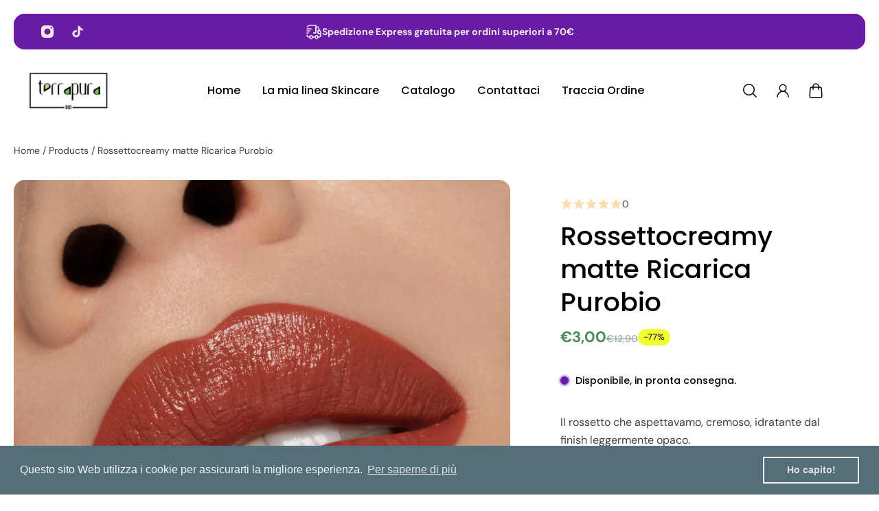

--- FILE ---
content_type: text/html; charset=utf-8
request_url: https://www.terrapurabio.it/products/purobio-rossetto-lipstick-creamy-matte-refill
body_size: 71678
content:
<!doctype html>
<html lang='it'>
  <head>
    <meta charset='utf-8'>
    <meta http-equiv='X-UA-Compatible' content='IE=edge'>
    <meta name='viewport' content='width=device-width,initial-scale=1'>
    <meta name='theme-color' content='primary'><meta name='description' content='Il rossetto che aspettavamo, cremoso, idratante dal finish leggermente opaco. Colora e nutre-protegge le labbra. In 5 colorazioni da 4,9 gr--Il rossetto che aspettavamo! Cremoso, idratante dal finish leggermente opaco. Colora e nutre-protegge le labbra Il sistema refill nasce per permetterti di sostituire solo la parte'><meta property='og:site_name' content='terrapurabio.info'>
<meta property='og:url' content='https://www.terrapurabio.it/products/purobio-rossetto-lipstick-creamy-matte-refill'>
<meta property='og:title' content='Rossettocreamy matte Ricarica Purobio'>
<meta property='og:type' content='product'>
<meta property='og:description' content='Il rossetto che aspettavamo, cremoso, idratante dal finish leggermente opaco. Colora e nutre-protegge le labbra. In 5 colorazioni da 4,9 gr--Il rossetto che aspettavamo! Cremoso, idratante dal finish leggermente opaco. Colora e nutre-protegge le labbra Il sistema refill nasce per permetterti di sostituire solo la parte'><meta
    property='og:image'
    content='http://www.terrapurabio.it/cdn/shop/products/8051411364887-puroBIO-Lipstick-105-PESCA-NUDE-su-pelle-chiara_bc5f3aa1-db24-4bfe-ba0c-2b0445126a01.jpg?crop=center&height=1400&v=1716803927&width=1400'
  >
  <meta
    property='og:image:secure_url'
    content='https://www.terrapurabio.it/cdn/shop/products/8051411364887-puroBIO-Lipstick-105-PESCA-NUDE-su-pelle-chiara_bc5f3aa1-db24-4bfe-ba0c-2b0445126a01.jpg?crop=center&height=1400&v=1716803927&width=1400'
  >
  <meta property='og:image:width' content='1400'>
  <meta property='og:image:height' content='1400'><meta property='og:price:amount' content='3,00'>
  <meta property='og:price:currency' content='EUR'><meta name='twitter:card' content='summary_large_image'>
<meta name='twitter:title' content='Rossettocreamy matte Ricarica Purobio'>
<meta name='twitter:description' content='Il rossetto che aspettavamo, cremoso, idratante dal finish leggermente opaco. Colora e nutre-protegge le labbra. In 5 colorazioni da 4,9 gr--Il rossetto che aspettavamo! Cremoso, idratante dal finish leggermente opaco. Colora e nutre-protegge le labbra Il sistema refill nasce per permetterti di sostituire solo la parte'>

    <link rel='canonical' href='https://www.terrapurabio.it/products/purobio-rossetto-lipstick-creamy-matte-refill'>
    <link rel='preconnect' href='https://cdn.shopify.com' crossorigin>
    <link rel='preconnect' href='https://fonts.shopifycdn.com' crossorigin>

    <title>
      Rossettocreamy matte Ricarica Purobio &ndash; terrapurabio.info</title>

    <style data-shopify>:root{/* product card */--gsc-product-card-title-font-family:Poppins, sans-serif;--gsc-product-card-title-font-style:normal;--gsc-product-card-title-font-weight:500;--gsc-product-card-title-transform:normal;--gsc-product-card-title-letter-spacing:0px;--gsc-product-card-title-font-size:calc(1.4rem * 1.1);--gsc-product-card-title-line-height:calc(22 / 14);--gsc-product-card-price-font-size:var(--gsc-product-card-price-font-size-xs);--gsc-product-card-price-line-height:var(--gsc-product-card-price-line-height-xs);--gsc-product-card-price-font-weight:700;--gsc-product-sale-badge-background:rgba(240, 255, 46, 1.0);--gsc-product-sale-badge-color:rgba(45, 45, 45, 1.0);--gsc-product-sold-out-badge-background:255, 253, 245;--gsc-product-sold-out-badge-color:20, 20, 22;--gsc-product-custom-badge-1-background:rgba(255, 253, 245, 1.0);--gsc-product-custom-badge-1-color:rgba(59, 57, 51, 1.0);--gsc-product-custom-badge-2-background:rgba(93, 84, 163, 1.0);--gsc-product-custom-badge-2-color:rgba(255, 255, 255, 1.0);--gsc-product-custom-badge-3-background:rgba(163, 103, 84, 1.0);--gsc-product-custom-badge-3-color:rgba(255, 255, 255, 1.0);/* product and product card badges */--gsc-product-highlight-price-color:rgba(75, 135, 95, 1.0);--gsc-product-sale-amount-badge-background:rgba(240, 255, 46, 1.0);--gsc-product-sale-amount-badge-color:rgba(45, 45, 45, 1.0);/* cart icon in header */--gsc-header-cart-icon-background-color:#f0ff2e;--gsc-header-cart-icon-text-color:#3b3933;/* shipping bar */--gsc-free-shipping-bar-bg:59, 57, 51;--gsc-free-shipping-bar-gradient:linear-gradient(90deg, rgba(255, 167, 35, 1), rgba(165, 255, 51, 1) 100%);--gsc-free-shipping-bar-color:59, 57, 51;/* headings */--gsc-headings-font-family:Poppins, sans-serif;--gsc-headings-font-style:normal;--gsc-headings-font-weight:500;--gsc-headings-text-transform:normal;--gsc-headings-letter-spacing:0px;--gsc-headings-word-spacing:0rem;--gsc-headings-font-scale:1.0;/* body text */--gsc-body-font-family:"DM Sans", sans-serif;--gsc-body-font-style:normal;--gsc-body-font-weight:400;--gsc-body-font-scale:1.0;--gsc-body-font-opacity:75%;/* button */--gsc-button-font-family:"DM Sans", sans-serif;--gsc-button-font-style:normal;--gsc-button-font-weight:500;--gsc-button-letter-spacing:0px;--gsc-button-font-size:calc(1.4rem * 1.1);--gsc-button-line-height:calc(22 / 14);--gsc-button-text-transform:normal;/* menu */--gsc-menu-font-family:Poppins, sans-serif;--gsc-menu-font-style:normal;--gsc-menu-font-weight:500;--gsc-menu-font-letter-spacing:0px;--gsc-menu-font-size:calc(var(--gsc-fz-11) * 1.0);--gsc-drawer-menu-font-size:calc(var(--gsc-fz-11) * 1.0);--gsc-drawer-menu-font-letter-spacing:0px;--gsc-menu-line-height:calc(24 / 16);--gsc-menu-text-transform:normal;/* icons */--gsc-blockquote-icon:url(//www.terrapurabio.it/cdn/shop/t/21/assets/blockquote-icon_small.png?v=135287403125014426651733913847);/* container */--gsc-page-width:2560px;--gsc-aside-padding-size:max(12px, min(20px, 20px));--gsc-modals-and-header-paddings:min(20px, 20px);/* drawers and modals */--gsc-drawer-transition-duration:0.5s;--gsc-drawer-transition-timing:cubic-bezier(0.24, 0.25, 0, 1);--gsc-drawer-modal-shadow:none;--gsc-default-card-image-ratio:var(--gsc-large-portrait-image-ratio);--gsc-default-shape-fill-mode:cover;}body{--gsc-overlay-color:20, 20, 22;--gsc-overlay-opacity:20%;--gsc-overlay-blur:0.0px;}.color-default{--gsc-text-color:0, 0, 0;--gsc-background-color:255, 255, 255;--gsc-foreground-color:244, 243, 239;--gsc-border-color:239, 235, 221;--gsc-button-background-color:106, 27, 167;--gsc-button-text-color:255, 253, 245;--gsc-outline-button-background-color:106, 27, 167;--gsc-outline-button-text-color:106, 27, 167;--gsc-image-opacity-color:59, 57, 51;}body,.color-primary{--gsc-text-color:0, 0, 0;--gsc-background-color:255, 255, 255;--gsc-foreground-color:244, 243, 239;--gsc-border-color:239, 235, 221;--gsc-button-background-color:106, 27, 167;--gsc-button-text-color:255, 253, 245;--gsc-outline-button-background-color:106, 27, 167;--gsc-outline-button-text-color:106, 27, 167;--gsc-image-opacity-color:59, 57, 51;}.color-secondary{--gsc-text-color:239, 235, 221;--gsc-background-color:106, 27, 167;--gsc-foreground-color:255, 255, 255;--gsc-border-color:230, 225, 209;--gsc-button-background-color:106, 27, 167;--gsc-button-text-color:255, 255, 255;--gsc-outline-button-background-color:106, 27, 167;--gsc-outline-button-text-color:255, 191, 26;--gsc-image-opacity-color:59, 57, 51;}.color-custom-1{--gsc-text-color:255, 253, 245;--gsc-background-color:34, 34, 34;--gsc-foreground-color:45, 45, 45;--gsc-border-color:73, 73, 73;--gsc-button-background-color:106, 27, 167;--gsc-button-text-color:255, 255, 255;--gsc-outline-button-background-color:106, 27, 167;--gsc-outline-button-text-color:106, 27, 167;--gsc-image-opacity-color:34, 34, 34;}.color-custom-2{--gsc-text-color:59, 57, 51;--gsc-background-color:106, 27, 167;--gsc-foreground-color:255, 165, 255;--gsc-border-color:255, 239, 95;--gsc-button-background-color:135, 41, 255;--gsc-button-text-color:249, 255, 46;--gsc-outline-button-background-color:135, 41, 255;--gsc-outline-button-text-color:135, 41, 255;--gsc-image-opacity-color:249, 255, 46;}.color-custom-3{--gsc-text-color:243, 252, 129;--gsc-background-color:61, 70, 48;--gsc-foreground-color:37, 40, 43;--gsc-border-color:55, 62, 45;--gsc-button-background-color:255, 191, 26;--gsc-button-text-color:61, 70, 48;--gsc-outline-button-background-color:255, 191, 26;--gsc-outline-button-text-color:255, 191, 26;--gsc-image-opacity-color:44, 69, 52;}.color-white{--gsc-text-color:255, 255, 255;--gsc-background-color:37, 50, 48;--gsc-foreground-color:50, 63, 61;--gsc-border-color:57, 73, 70;--gsc-button-background-color:106, 27, 167;--gsc-button-text-color:37, 50, 48;--gsc-outline-button-background-color:106, 27, 167;--gsc-outline-button-text-color:225, 255, 62;--gsc-image-opacity-color:22, 25, 25;}.color-black{--gsc-text-color:54, 52, 46;--gsc-background-color:247, 209, 73;--gsc-foreground-color:254, 250, 232;--gsc-border-color:255, 229, 136;--gsc-button-background-color:255, 131, 41;--gsc-button-text-color:255, 255, 255;--gsc-outline-button-background-color:255, 131, 41;--gsc-outline-button-text-color:255, 131, 41;--gsc-image-opacity-color:255, 206, 30;}.color-custom-5{--gsc-text-color:255, 251, 193;--gsc-background-color:176, 65, 38;--gsc-foreground-color:255, 105, 58;--gsc-border-color:218, 90, 50;--gsc-button-background-color:106, 27, 167;--gsc-button-text-color:126, 46, 27;--gsc-outline-button-background-color:106, 27, 167;--gsc-outline-button-text-color:238, 255, 49;--gsc-image-opacity-color:65, 31, 22;}</style> 
    <link href="//www.terrapurabio.it/cdn/shop/t/21/assets/bundle.js?v=159754033546080754051733913847" as="script" rel="preload">
    <link href="//www.terrapurabio.it/cdn/shop/t/21/assets/bundle.css?v=19932274130827019671733913847" rel="stylesheet" type="text/css" media="all" />
    <link rel='preload' as='font' href='//www.terrapurabio.it/cdn/fonts/dm_sans/dmsans_n4.ec80bd4dd7e1a334c969c265873491ae56018d72.woff2' type='font/woff2' crossorigin><style data-shopify>
    @font-face {
  font-family: "DM Sans";
  font-weight: 400;
  font-style: normal;
  font-display: swap;
  src: url("//www.terrapurabio.it/cdn/fonts/dm_sans/dmsans_n4.ec80bd4dd7e1a334c969c265873491ae56018d72.woff2") format("woff2"),
       url("//www.terrapurabio.it/cdn/fonts/dm_sans/dmsans_n4.87bdd914d8a61247b911147ae68e754d695c58a6.woff") format("woff");
}


    @font-face {
  font-family: "DM Sans";
  font-weight: 300;
  font-style: normal;
  font-display: swap;
  src: url("//www.terrapurabio.it/cdn/fonts/dm_sans/dmsans_n3.d218434bb518134511e5205d90c23cfb8a1b261b.woff2") format("woff2"),
       url("//www.terrapurabio.it/cdn/fonts/dm_sans/dmsans_n3.0c324a11de656e0e3f656188ad5de9ff34f70c04.woff") format("woff");
}

    @font-face {
  font-family: "DM Sans";
  font-weight: 400;
  font-style: normal;
  font-display: swap;
  src: url("//www.terrapurabio.it/cdn/fonts/dm_sans/dmsans_n4.ec80bd4dd7e1a334c969c265873491ae56018d72.woff2") format("woff2"),
       url("//www.terrapurabio.it/cdn/fonts/dm_sans/dmsans_n4.87bdd914d8a61247b911147ae68e754d695c58a6.woff") format("woff");
}

    @font-face {
  font-family: "DM Sans";
  font-weight: 500;
  font-style: normal;
  font-display: swap;
  src: url("//www.terrapurabio.it/cdn/fonts/dm_sans/dmsans_n5.8a0f1984c77eb7186ceb87c4da2173ff65eb012e.woff2") format("woff2"),
       url("//www.terrapurabio.it/cdn/fonts/dm_sans/dmsans_n5.9ad2e755a89e15b3d6c53259daad5fc9609888e6.woff") format("woff");
}

    @font-face {
  font-family: "DM Sans";
  font-weight: 600;
  font-style: normal;
  font-display: swap;
  src: url("//www.terrapurabio.it/cdn/fonts/dm_sans/dmsans_n6.70a2453ea926d613c6a2f89af05180d14b3a7c96.woff2") format("woff2"),
       url("//www.terrapurabio.it/cdn/fonts/dm_sans/dmsans_n6.355605667bef215872257574b57fc097044f7e20.woff") format("woff");
}

    @font-face {
  font-family: "DM Sans";
  font-weight: 700;
  font-style: normal;
  font-display: swap;
  src: url("//www.terrapurabio.it/cdn/fonts/dm_sans/dmsans_n7.97e21d81502002291ea1de8aefb79170c6946ce5.woff2") format("woff2"),
       url("//www.terrapurabio.it/cdn/fonts/dm_sans/dmsans_n7.af5c214f5116410ca1d53a2090665620e78e2e1b.woff") format("woff");
}


    @font-face {
  font-family: "DM Sans";
  font-weight: 300;
  font-style: italic;
  font-display: swap;
  src: url("//www.terrapurabio.it/cdn/fonts/dm_sans/dmsans_i3.cf32206a8995abc7c8c1c761d4057a4728acd370.woff2") format("woff2"),
       url("//www.terrapurabio.it/cdn/fonts/dm_sans/dmsans_i3.b485aa24a097d5067a26fc4100ad5d538e05ee39.woff") format("woff");
}

    @font-face {
  font-family: "DM Sans";
  font-weight: 400;
  font-style: italic;
  font-display: swap;
  src: url("//www.terrapurabio.it/cdn/fonts/dm_sans/dmsans_i4.b8fe05e69ee95d5a53155c346957d8cbf5081c1a.woff2") format("woff2"),
       url("//www.terrapurabio.it/cdn/fonts/dm_sans/dmsans_i4.403fe28ee2ea63e142575c0aa47684d65f8c23a0.woff") format("woff");
}

    @font-face {
  font-family: "DM Sans";
  font-weight: 500;
  font-style: italic;
  font-display: swap;
  src: url("//www.terrapurabio.it/cdn/fonts/dm_sans/dmsans_i5.8654104650c013677e3def7db9b31bfbaa34e59a.woff2") format("woff2"),
       url("//www.terrapurabio.it/cdn/fonts/dm_sans/dmsans_i5.a0dc844d8a75a4232f255fc600ad5a295572bed9.woff") format("woff");
}

    @font-face {
  font-family: "DM Sans";
  font-weight: 600;
  font-style: italic;
  font-display: swap;
  src: url("//www.terrapurabio.it/cdn/fonts/dm_sans/dmsans_i6.b7d5b35c5f29523529e1bf4a3d0de71a44a277b6.woff2") format("woff2"),
       url("//www.terrapurabio.it/cdn/fonts/dm_sans/dmsans_i6.9b760cc5bdd17b4de2c70249ba49bd707f27a31b.woff") format("woff");
}

    @font-face {
  font-family: "DM Sans";
  font-weight: 700;
  font-style: italic;
  font-display: swap;
  src: url("//www.terrapurabio.it/cdn/fonts/dm_sans/dmsans_i7.52b57f7d7342eb7255084623d98ab83fd96e7f9b.woff2") format("woff2"),
       url("//www.terrapurabio.it/cdn/fonts/dm_sans/dmsans_i7.d5e14ef18a1d4a8ce78a4187580b4eb1759c2eda.woff") format("woff");
}

  </style>


<link rel='preload' as='font' href='//www.terrapurabio.it/cdn/fonts/poppins/poppins_n5.ad5b4b72b59a00358afc706450c864c3c8323842.woff2' type='font/woff2' crossorigin><style data-shopify>
    @font-face {
  font-family: Poppins;
  font-weight: 500;
  font-style: normal;
  font-display: swap;
  src: url("//www.terrapurabio.it/cdn/fonts/poppins/poppins_n5.ad5b4b72b59a00358afc706450c864c3c8323842.woff2") format("woff2"),
       url("//www.terrapurabio.it/cdn/fonts/poppins/poppins_n5.33757fdf985af2d24b32fcd84c9a09224d4b2c39.woff") format("woff");
}


    @font-face {
  font-family: Poppins;
  font-weight: 300;
  font-style: normal;
  font-display: swap;
  src: url("//www.terrapurabio.it/cdn/fonts/poppins/poppins_n3.05f58335c3209cce17da4f1f1ab324ebe2982441.woff2") format("woff2"),
       url("//www.terrapurabio.it/cdn/fonts/poppins/poppins_n3.6971368e1f131d2c8ff8e3a44a36b577fdda3ff5.woff") format("woff");
}

    @font-face {
  font-family: Poppins;
  font-weight: 400;
  font-style: normal;
  font-display: swap;
  src: url("//www.terrapurabio.it/cdn/fonts/poppins/poppins_n4.0ba78fa5af9b0e1a374041b3ceaadf0a43b41362.woff2") format("woff2"),
       url("//www.terrapurabio.it/cdn/fonts/poppins/poppins_n4.214741a72ff2596839fc9760ee7a770386cf16ca.woff") format("woff");
}

    @font-face {
  font-family: Poppins;
  font-weight: 500;
  font-style: normal;
  font-display: swap;
  src: url("//www.terrapurabio.it/cdn/fonts/poppins/poppins_n5.ad5b4b72b59a00358afc706450c864c3c8323842.woff2") format("woff2"),
       url("//www.terrapurabio.it/cdn/fonts/poppins/poppins_n5.33757fdf985af2d24b32fcd84c9a09224d4b2c39.woff") format("woff");
}

    @font-face {
  font-family: Poppins;
  font-weight: 600;
  font-style: normal;
  font-display: swap;
  src: url("//www.terrapurabio.it/cdn/fonts/poppins/poppins_n6.aa29d4918bc243723d56b59572e18228ed0786f6.woff2") format("woff2"),
       url("//www.terrapurabio.it/cdn/fonts/poppins/poppins_n6.5f815d845fe073750885d5b7e619ee00e8111208.woff") format("woff");
}

    @font-face {
  font-family: Poppins;
  font-weight: 700;
  font-style: normal;
  font-display: swap;
  src: url("//www.terrapurabio.it/cdn/fonts/poppins/poppins_n7.56758dcf284489feb014a026f3727f2f20a54626.woff2") format("woff2"),
       url("//www.terrapurabio.it/cdn/fonts/poppins/poppins_n7.f34f55d9b3d3205d2cd6f64955ff4b36f0cfd8da.woff") format("woff");
}


    @font-face {
  font-family: Poppins;
  font-weight: 300;
  font-style: italic;
  font-display: swap;
  src: url("//www.terrapurabio.it/cdn/fonts/poppins/poppins_i3.8536b4423050219f608e17f134fe9ea3b01ed890.woff2") format("woff2"),
       url("//www.terrapurabio.it/cdn/fonts/poppins/poppins_i3.0f4433ada196bcabf726ed78f8e37e0995762f7f.woff") format("woff");
}

    @font-face {
  font-family: Poppins;
  font-weight: 400;
  font-style: italic;
  font-display: swap;
  src: url("//www.terrapurabio.it/cdn/fonts/poppins/poppins_i4.846ad1e22474f856bd6b81ba4585a60799a9f5d2.woff2") format("woff2"),
       url("//www.terrapurabio.it/cdn/fonts/poppins/poppins_i4.56b43284e8b52fc64c1fd271f289a39e8477e9ec.woff") format("woff");
}

    @font-face {
  font-family: Poppins;
  font-weight: 500;
  font-style: italic;
  font-display: swap;
  src: url("//www.terrapurabio.it/cdn/fonts/poppins/poppins_i5.6acfce842c096080e34792078ef3cb7c3aad24d4.woff2") format("woff2"),
       url("//www.terrapurabio.it/cdn/fonts/poppins/poppins_i5.a49113e4fe0ad7fd7716bd237f1602cbec299b3c.woff") format("woff");
}

    @font-face {
  font-family: Poppins;
  font-weight: 600;
  font-style: italic;
  font-display: swap;
  src: url("//www.terrapurabio.it/cdn/fonts/poppins/poppins_i6.bb8044d6203f492888d626dafda3c2999253e8e9.woff2") format("woff2"),
       url("//www.terrapurabio.it/cdn/fonts/poppins/poppins_i6.e233dec1a61b1e7dead9f920159eda42280a02c3.woff") format("woff");
}

    @font-face {
  font-family: Poppins;
  font-weight: 700;
  font-style: italic;
  font-display: swap;
  src: url("//www.terrapurabio.it/cdn/fonts/poppins/poppins_i7.42fd71da11e9d101e1e6c7932199f925f9eea42d.woff2") format("woff2"),
       url("//www.terrapurabio.it/cdn/fonts/poppins/poppins_i7.ec8499dbd7616004e21155106d13837fff4cf556.woff") format("woff");
}

  </style>









    <script>window.performance && window.performance.mark && window.performance.mark('shopify.content_for_header.start');</script><meta name="facebook-domain-verification" content="qi9pojp741wjxuhdw3j48dbsngv1ee">
<meta name="google-site-verification" content="RxOtDVUcFq__ZDHzI8nt1KEM2x824nfxxKZkSGQGMVk">
<meta id="shopify-digital-wallet" name="shopify-digital-wallet" content="/56576966723/digital_wallets/dialog">
<meta name="shopify-checkout-api-token" content="70cbcc144237800f8fe1abcc7754e86a">
<meta id="in-context-paypal-metadata" data-shop-id="56576966723" data-venmo-supported="false" data-environment="production" data-locale="it_IT" data-paypal-v4="true" data-currency="EUR">
<link rel="alternate" type="application/json+oembed" href="https://www.terrapurabio.it/products/purobio-rossetto-lipstick-creamy-matte-refill.oembed">
<script async="async" src="/checkouts/internal/preloads.js?locale=it-IT"></script>
<link rel="preconnect" href="https://shop.app" crossorigin="anonymous">
<script async="async" src="https://shop.app/checkouts/internal/preloads.js?locale=it-IT&shop_id=56576966723" crossorigin="anonymous"></script>
<script id="apple-pay-shop-capabilities" type="application/json">{"shopId":56576966723,"countryCode":"IT","currencyCode":"EUR","merchantCapabilities":["supports3DS"],"merchantId":"gid:\/\/shopify\/Shop\/56576966723","merchantName":"terrapurabio.info","requiredBillingContactFields":["postalAddress","email"],"requiredShippingContactFields":["postalAddress","email"],"shippingType":"shipping","supportedNetworks":["visa","maestro","masterCard","amex"],"total":{"type":"pending","label":"terrapurabio.info","amount":"1.00"},"shopifyPaymentsEnabled":true,"supportsSubscriptions":true}</script>
<script id="shopify-features" type="application/json">{"accessToken":"70cbcc144237800f8fe1abcc7754e86a","betas":["rich-media-storefront-analytics"],"domain":"www.terrapurabio.it","predictiveSearch":true,"shopId":56576966723,"locale":"it"}</script>
<script>var Shopify = Shopify || {};
Shopify.shop = "terrapurabio-info.myshopify.com";
Shopify.locale = "it";
Shopify.currency = {"active":"EUR","rate":"1.0"};
Shopify.country = "IT";
Shopify.theme = {"name":"Copia di aurora-tema-originale","id":176599335260,"schema_name":"Aurora","schema_version":"3.2.0","theme_store_id":null,"role":"main"};
Shopify.theme.handle = "null";
Shopify.theme.style = {"id":null,"handle":null};
Shopify.cdnHost = "www.terrapurabio.it/cdn";
Shopify.routes = Shopify.routes || {};
Shopify.routes.root = "/";</script>
<script type="module">!function(o){(o.Shopify=o.Shopify||{}).modules=!0}(window);</script>
<script>!function(o){function n(){var o=[];function n(){o.push(Array.prototype.slice.apply(arguments))}return n.q=o,n}var t=o.Shopify=o.Shopify||{};t.loadFeatures=n(),t.autoloadFeatures=n()}(window);</script>
<script>
  window.ShopifyPay = window.ShopifyPay || {};
  window.ShopifyPay.apiHost = "shop.app\/pay";
  window.ShopifyPay.redirectState = null;
</script>
<script id="shop-js-analytics" type="application/json">{"pageType":"product"}</script>
<script defer="defer" async type="module" src="//www.terrapurabio.it/cdn/shopifycloud/shop-js/modules/v2/client.init-shop-cart-sync_DXGljDCh.it.esm.js"></script>
<script defer="defer" async type="module" src="//www.terrapurabio.it/cdn/shopifycloud/shop-js/modules/v2/chunk.common_Dby6QE3M.esm.js"></script>
<script type="module">
  await import("//www.terrapurabio.it/cdn/shopifycloud/shop-js/modules/v2/client.init-shop-cart-sync_DXGljDCh.it.esm.js");
await import("//www.terrapurabio.it/cdn/shopifycloud/shop-js/modules/v2/chunk.common_Dby6QE3M.esm.js");

  window.Shopify.SignInWithShop?.initShopCartSync?.({"fedCMEnabled":true,"windoidEnabled":true});

</script>
<script>
  window.Shopify = window.Shopify || {};
  if (!window.Shopify.featureAssets) window.Shopify.featureAssets = {};
  window.Shopify.featureAssets['shop-js'] = {"shop-cart-sync":["modules/v2/client.shop-cart-sync_CuycFFQA.it.esm.js","modules/v2/chunk.common_Dby6QE3M.esm.js"],"init-fed-cm":["modules/v2/client.init-fed-cm_BNG5oyTN.it.esm.js","modules/v2/chunk.common_Dby6QE3M.esm.js"],"shop-button":["modules/v2/client.shop-button_CYDCs7np.it.esm.js","modules/v2/chunk.common_Dby6QE3M.esm.js"],"init-windoid":["modules/v2/client.init-windoid_CIyZw0nM.it.esm.js","modules/v2/chunk.common_Dby6QE3M.esm.js"],"shop-cash-offers":["modules/v2/client.shop-cash-offers_CcSAlF98.it.esm.js","modules/v2/chunk.common_Dby6QE3M.esm.js","modules/v2/chunk.modal_D1Buujso.esm.js"],"shop-toast-manager":["modules/v2/client.shop-toast-manager_BX7Boar6.it.esm.js","modules/v2/chunk.common_Dby6QE3M.esm.js"],"init-shop-email-lookup-coordinator":["modules/v2/client.init-shop-email-lookup-coordinator_9H--u2Oq.it.esm.js","modules/v2/chunk.common_Dby6QE3M.esm.js"],"pay-button":["modules/v2/client.pay-button_Dij3AEMZ.it.esm.js","modules/v2/chunk.common_Dby6QE3M.esm.js"],"avatar":["modules/v2/client.avatar_BTnouDA3.it.esm.js"],"init-shop-cart-sync":["modules/v2/client.init-shop-cart-sync_DXGljDCh.it.esm.js","modules/v2/chunk.common_Dby6QE3M.esm.js"],"shop-login-button":["modules/v2/client.shop-login-button_CQ3q_nN6.it.esm.js","modules/v2/chunk.common_Dby6QE3M.esm.js","modules/v2/chunk.modal_D1Buujso.esm.js"],"init-customer-accounts-sign-up":["modules/v2/client.init-customer-accounts-sign-up_BnxtNv5b.it.esm.js","modules/v2/client.shop-login-button_CQ3q_nN6.it.esm.js","modules/v2/chunk.common_Dby6QE3M.esm.js","modules/v2/chunk.modal_D1Buujso.esm.js"],"init-shop-for-new-customer-accounts":["modules/v2/client.init-shop-for-new-customer-accounts_CKlpbIAZ.it.esm.js","modules/v2/client.shop-login-button_CQ3q_nN6.it.esm.js","modules/v2/chunk.common_Dby6QE3M.esm.js","modules/v2/chunk.modal_D1Buujso.esm.js"],"init-customer-accounts":["modules/v2/client.init-customer-accounts_BatGhs6N.it.esm.js","modules/v2/client.shop-login-button_CQ3q_nN6.it.esm.js","modules/v2/chunk.common_Dby6QE3M.esm.js","modules/v2/chunk.modal_D1Buujso.esm.js"],"shop-follow-button":["modules/v2/client.shop-follow-button_Drfnypl_.it.esm.js","modules/v2/chunk.common_Dby6QE3M.esm.js","modules/v2/chunk.modal_D1Buujso.esm.js"],"lead-capture":["modules/v2/client.lead-capture_C77H9ivN.it.esm.js","modules/v2/chunk.common_Dby6QE3M.esm.js","modules/v2/chunk.modal_D1Buujso.esm.js"],"checkout-modal":["modules/v2/client.checkout-modal_B3EdBKL4.it.esm.js","modules/v2/chunk.common_Dby6QE3M.esm.js","modules/v2/chunk.modal_D1Buujso.esm.js"],"shop-login":["modules/v2/client.shop-login_CkabS-Xl.it.esm.js","modules/v2/chunk.common_Dby6QE3M.esm.js","modules/v2/chunk.modal_D1Buujso.esm.js"],"payment-terms":["modules/v2/client.payment-terms_BgXoyFHX.it.esm.js","modules/v2/chunk.common_Dby6QE3M.esm.js","modules/v2/chunk.modal_D1Buujso.esm.js"]};
</script>
<script>(function() {
  var isLoaded = false;
  function asyncLoad() {
    if (isLoaded) return;
    isLoaded = true;
    var urls = ["https:\/\/cdn.one.store\/javascript\/dist\/1.0\/jcr-widget.js?account_id=shopify:terrapurabio-info.myshopify.com\u0026shop=terrapurabio-info.myshopify.com","https:\/\/wishlisthero-assets.revampco.com\/store-front\/bundle2.js?shop=terrapurabio-info.myshopify.com","https:\/\/plugin.brevo.com\/integrations\/api\/automation\/script?user_connection_id=64b3c5e31c7f7700d0501539\u0026ma-key=zk0oxvb1d3y9c731zgcchbx0\u0026shop=terrapurabio-info.myshopify.com","https:\/\/plugin.brevo.com\/integrations\/api\/sy\/cart_tracking\/script?ma-key=zk0oxvb1d3y9c731zgcchbx0\u0026user_connection_id=64b3c5e31c7f7700d0501539\u0026shop=terrapurabio-info.myshopify.com","https:\/\/myfaqprime.appspot.com\/bot\/bot-primelite.js?shop=terrapurabio-info.myshopify.com","https:\/\/wishlisthero-assets.revampco.com\/store-front\/bundle2.js?shop=terrapurabio-info.myshopify.com","https:\/\/wishlisthero-assets.revampco.com\/store-front\/bundle2.js?shop=terrapurabio-info.myshopify.com","https:\/\/servicepoints.sendcloud.sc\/shops\/shopify\/embed\/0bf86879-7ff5-4f1b-b3d6-c1e3783d381d.js?shop=terrapurabio-info.myshopify.com","https:\/\/pmslider.netlify.app\/preview.js?v=2\u0026shop=terrapurabio-info.myshopify.com","https:\/\/cdn.shopify.com\/s\/files\/1\/0565\/7696\/6723\/t\/18\/assets\/booster_eu_cookie_56576966723.js?v=1702823480\u0026shop=terrapurabio-info.myshopify.com"];
    for (var i = 0; i < urls.length; i++) {
      var s = document.createElement('script');
      s.type = 'text/javascript';
      s.async = true;
      s.src = urls[i];
      var x = document.getElementsByTagName('script')[0];
      x.parentNode.insertBefore(s, x);
    }
  };
  if(window.attachEvent) {
    window.attachEvent('onload', asyncLoad);
  } else {
    window.addEventListener('load', asyncLoad, false);
  }
})();</script>
<script id="__st">var __st={"a":56576966723,"offset":3600,"reqid":"5a3fefe3-f715-49cb-80f8-ab64d0a60053-1768966936","pageurl":"www.terrapurabio.it\/products\/purobio-rossetto-lipstick-creamy-matte-refill","u":"6838d1b46057","p":"product","rtyp":"product","rid":6728308228163};</script>
<script>window.ShopifyPaypalV4VisibilityTracking = true;</script>
<script id="captcha-bootstrap">!function(){'use strict';const t='contact',e='account',n='new_comment',o=[[t,t],['blogs',n],['comments',n],[t,'customer']],c=[[e,'customer_login'],[e,'guest_login'],[e,'recover_customer_password'],[e,'create_customer']],r=t=>t.map((([t,e])=>`form[action*='/${t}']:not([data-nocaptcha='true']) input[name='form_type'][value='${e}']`)).join(','),a=t=>()=>t?[...document.querySelectorAll(t)].map((t=>t.form)):[];function s(){const t=[...o],e=r(t);return a(e)}const i='password',u='form_key',d=['recaptcha-v3-token','g-recaptcha-response','h-captcha-response',i],f=()=>{try{return window.sessionStorage}catch{return}},m='__shopify_v',_=t=>t.elements[u];function p(t,e,n=!1){try{const o=window.sessionStorage,c=JSON.parse(o.getItem(e)),{data:r}=function(t){const{data:e,action:n}=t;return t[m]||n?{data:e,action:n}:{data:t,action:n}}(c);for(const[e,n]of Object.entries(r))t.elements[e]&&(t.elements[e].value=n);n&&o.removeItem(e)}catch(o){console.error('form repopulation failed',{error:o})}}const l='form_type',E='cptcha';function T(t){t.dataset[E]=!0}const w=window,h=w.document,L='Shopify',v='ce_forms',y='captcha';let A=!1;((t,e)=>{const n=(g='f06e6c50-85a8-45c8-87d0-21a2b65856fe',I='https://cdn.shopify.com/shopifycloud/storefront-forms-hcaptcha/ce_storefront_forms_captcha_hcaptcha.v1.5.2.iife.js',D={infoText:'Protetto da hCaptcha',privacyText:'Privacy',termsText:'Termini'},(t,e,n)=>{const o=w[L][v],c=o.bindForm;if(c)return c(t,g,e,D).then(n);var r;o.q.push([[t,g,e,D],n]),r=I,A||(h.body.append(Object.assign(h.createElement('script'),{id:'captcha-provider',async:!0,src:r})),A=!0)});var g,I,D;w[L]=w[L]||{},w[L][v]=w[L][v]||{},w[L][v].q=[],w[L][y]=w[L][y]||{},w[L][y].protect=function(t,e){n(t,void 0,e),T(t)},Object.freeze(w[L][y]),function(t,e,n,w,h,L){const[v,y,A,g]=function(t,e,n){const i=e?o:[],u=t?c:[],d=[...i,...u],f=r(d),m=r(i),_=r(d.filter((([t,e])=>n.includes(e))));return[a(f),a(m),a(_),s()]}(w,h,L),I=t=>{const e=t.target;return e instanceof HTMLFormElement?e:e&&e.form},D=t=>v().includes(t);t.addEventListener('submit',(t=>{const e=I(t);if(!e)return;const n=D(e)&&!e.dataset.hcaptchaBound&&!e.dataset.recaptchaBound,o=_(e),c=g().includes(e)&&(!o||!o.value);(n||c)&&t.preventDefault(),c&&!n&&(function(t){try{if(!f())return;!function(t){const e=f();if(!e)return;const n=_(t);if(!n)return;const o=n.value;o&&e.removeItem(o)}(t);const e=Array.from(Array(32),(()=>Math.random().toString(36)[2])).join('');!function(t,e){_(t)||t.append(Object.assign(document.createElement('input'),{type:'hidden',name:u})),t.elements[u].value=e}(t,e),function(t,e){const n=f();if(!n)return;const o=[...t.querySelectorAll(`input[type='${i}']`)].map((({name:t})=>t)),c=[...d,...o],r={};for(const[a,s]of new FormData(t).entries())c.includes(a)||(r[a]=s);n.setItem(e,JSON.stringify({[m]:1,action:t.action,data:r}))}(t,e)}catch(e){console.error('failed to persist form',e)}}(e),e.submit())}));const S=(t,e)=>{t&&!t.dataset[E]&&(n(t,e.some((e=>e===t))),T(t))};for(const o of['focusin','change'])t.addEventListener(o,(t=>{const e=I(t);D(e)&&S(e,y())}));const B=e.get('form_key'),M=e.get(l),P=B&&M;t.addEventListener('DOMContentLoaded',(()=>{const t=y();if(P)for(const e of t)e.elements[l].value===M&&p(e,B);[...new Set([...A(),...v().filter((t=>'true'===t.dataset.shopifyCaptcha))])].forEach((e=>S(e,t)))}))}(h,new URLSearchParams(w.location.search),n,t,e,['guest_login'])})(!0,!0)}();</script>
<script integrity="sha256-4kQ18oKyAcykRKYeNunJcIwy7WH5gtpwJnB7kiuLZ1E=" data-source-attribution="shopify.loadfeatures" defer="defer" src="//www.terrapurabio.it/cdn/shopifycloud/storefront/assets/storefront/load_feature-a0a9edcb.js" crossorigin="anonymous"></script>
<script crossorigin="anonymous" defer="defer" src="//www.terrapurabio.it/cdn/shopifycloud/storefront/assets/shopify_pay/storefront-65b4c6d7.js?v=20250812"></script>
<script data-source-attribution="shopify.dynamic_checkout.dynamic.init">var Shopify=Shopify||{};Shopify.PaymentButton=Shopify.PaymentButton||{isStorefrontPortableWallets:!0,init:function(){window.Shopify.PaymentButton.init=function(){};var t=document.createElement("script");t.src="https://www.terrapurabio.it/cdn/shopifycloud/portable-wallets/latest/portable-wallets.it.js",t.type="module",document.head.appendChild(t)}};
</script>
<script data-source-attribution="shopify.dynamic_checkout.buyer_consent">
  function portableWalletsHideBuyerConsent(e){var t=document.getElementById("shopify-buyer-consent"),n=document.getElementById("shopify-subscription-policy-button");t&&n&&(t.classList.add("hidden"),t.setAttribute("aria-hidden","true"),n.removeEventListener("click",e))}function portableWalletsShowBuyerConsent(e){var t=document.getElementById("shopify-buyer-consent"),n=document.getElementById("shopify-subscription-policy-button");t&&n&&(t.classList.remove("hidden"),t.removeAttribute("aria-hidden"),n.addEventListener("click",e))}window.Shopify?.PaymentButton&&(window.Shopify.PaymentButton.hideBuyerConsent=portableWalletsHideBuyerConsent,window.Shopify.PaymentButton.showBuyerConsent=portableWalletsShowBuyerConsent);
</script>
<script>
  function portableWalletsCleanup(e){e&&e.src&&console.error("Failed to load portable wallets script "+e.src);var t=document.querySelectorAll("shopify-accelerated-checkout .shopify-payment-button__skeleton, shopify-accelerated-checkout-cart .wallet-cart-button__skeleton"),e=document.getElementById("shopify-buyer-consent");for(let e=0;e<t.length;e++)t[e].remove();e&&e.remove()}function portableWalletsNotLoadedAsModule(e){e instanceof ErrorEvent&&"string"==typeof e.message&&e.message.includes("import.meta")&&"string"==typeof e.filename&&e.filename.includes("portable-wallets")&&(window.removeEventListener("error",portableWalletsNotLoadedAsModule),window.Shopify.PaymentButton.failedToLoad=e,"loading"===document.readyState?document.addEventListener("DOMContentLoaded",window.Shopify.PaymentButton.init):window.Shopify.PaymentButton.init())}window.addEventListener("error",portableWalletsNotLoadedAsModule);
</script>

<script type="module" src="https://www.terrapurabio.it/cdn/shopifycloud/portable-wallets/latest/portable-wallets.it.js" onError="portableWalletsCleanup(this)" crossorigin="anonymous"></script>
<script nomodule>
  document.addEventListener("DOMContentLoaded", portableWalletsCleanup);
</script>

<link id="shopify-accelerated-checkout-styles" rel="stylesheet" media="screen" href="https://www.terrapurabio.it/cdn/shopifycloud/portable-wallets/latest/accelerated-checkout-backwards-compat.css" crossorigin="anonymous">
<style id="shopify-accelerated-checkout-cart">
        #shopify-buyer-consent {
  margin-top: 1em;
  display: inline-block;
  width: 100%;
}

#shopify-buyer-consent.hidden {
  display: none;
}

#shopify-subscription-policy-button {
  background: none;
  border: none;
  padding: 0;
  text-decoration: underline;
  font-size: inherit;
  cursor: pointer;
}

#shopify-subscription-policy-button::before {
  box-shadow: none;
}

      </style>

<script>window.performance && window.performance.mark && window.performance.mark('shopify.content_for_header.end');</script>
  <!-- BEGIN app block: shopify://apps/judge-me-reviews/blocks/judgeme_core/61ccd3b1-a9f2-4160-9fe9-4fec8413e5d8 --><!-- Start of Judge.me Core -->






<link rel="dns-prefetch" href="https://cdnwidget.judge.me">
<link rel="dns-prefetch" href="https://cdn.judge.me">
<link rel="dns-prefetch" href="https://cdn1.judge.me">
<link rel="dns-prefetch" href="https://api.judge.me">

<script data-cfasync='false' class='jdgm-settings-script'>window.jdgmSettings={"pagination":5,"disable_web_reviews":false,"badge_no_review_text":"Nessuna recensione","badge_n_reviews_text":"{{ n }} recensione/recensioni","hide_badge_preview_if_no_reviews":true,"badge_hide_text":false,"enforce_center_preview_badge":false,"widget_title":"Recensioni Clienti","widget_open_form_text":"Scrivi una recensione","widget_close_form_text":"Annulla recensione","widget_refresh_page_text":"Aggiorna pagina","widget_summary_text":"Basato su {{ number_of_reviews }} recensione/recensioni","widget_no_review_text":"Sii il primo a scrivere una recensione","widget_name_field_text":"Nome visualizzato","widget_verified_name_field_text":"Nome Verificato (pubblico)","widget_name_placeholder_text":"Nome visualizzato","widget_required_field_error_text":"Questo campo è obbligatorio.","widget_email_field_text":"Indirizzo email","widget_verified_email_field_text":"Email Verificata (privata, non può essere modificata)","widget_email_placeholder_text":"Il tuo indirizzo email","widget_email_field_error_text":"Inserisci un indirizzo email valido.","widget_rating_field_text":"Valutazione","widget_review_title_field_text":"Titolo Recensione","widget_review_title_placeholder_text":"Dai un titolo alla tua recensione","widget_review_body_field_text":"Contenuto della recensione","widget_review_body_placeholder_text":"Inizia a scrivere qui...","widget_pictures_field_text":"Foto/Video (opzionale)","widget_submit_review_text":"Invia Recensione","widget_submit_verified_review_text":"Invia Recensione Verificata","widget_submit_success_msg_with_auto_publish":"Grazie! Aggiorna la pagina tra qualche momento per vedere la tua recensione. Puoi rimuovere o modificare la tua recensione accedendo a \u003ca href='https://judge.me/login' target='_blank' rel='nofollow noopener'\u003eJudge.me\u003c/a\u003e","widget_submit_success_msg_no_auto_publish":"Grazie! La tua recensione sarà pubblicata non appena approvata dall'amministratore del negozio. Puoi rimuovere o modificare la tua recensione accedendo a \u003ca href='https://judge.me/login' target='_blank' rel='nofollow noopener'\u003eJudge.me\u003c/a\u003e","widget_show_default_reviews_out_of_total_text":"Visualizzazione di {{ n_reviews_shown }} su {{ n_reviews }} recensioni.","widget_show_all_link_text":"Mostra tutte","widget_show_less_link_text":"Mostra meno","widget_author_said_text":"{{ reviewer_name }} ha detto:","widget_days_text":"{{ n }} giorni fa","widget_weeks_text":"{{ n }} settimana/settimane fa","widget_months_text":"{{ n }} mese/mesi fa","widget_years_text":"{{ n }} anno/anni fa","widget_yesterday_text":"Ieri","widget_today_text":"Oggi","widget_replied_text":"\u003e\u003e {{ shop_name }} ha risposto:","widget_read_more_text":"Leggi di più","widget_reviewer_name_as_initial":"","widget_rating_filter_color":"#fbcd0a","widget_rating_filter_see_all_text":"Vedi tutte le recensioni","widget_sorting_most_recent_text":"Più Recenti","widget_sorting_highest_rating_text":"Valutazione Più Alta","widget_sorting_lowest_rating_text":"Valutazione Più Bassa","widget_sorting_with_pictures_text":"Solo Foto","widget_sorting_most_helpful_text":"Più Utili","widget_open_question_form_text":"Fai una domanda","widget_reviews_subtab_text":"Recensioni","widget_questions_subtab_text":"Domande","widget_question_label_text":"Domanda","widget_answer_label_text":"Risposta","widget_question_placeholder_text":"Scrivi la tua domanda qui","widget_submit_question_text":"Invia Domanda","widget_question_submit_success_text":"Grazie per la tua domanda! Ti avviseremo quando riceverà una risposta.","verified_badge_text":"Verificato","verified_badge_bg_color":"","verified_badge_text_color":"","verified_badge_placement":"left-of-reviewer-name","widget_review_max_height":"","widget_hide_border":false,"widget_social_share":false,"widget_thumb":false,"widget_review_location_show":false,"widget_location_format":"","all_reviews_include_out_of_store_products":true,"all_reviews_out_of_store_text":"(fuori dal negozio)","all_reviews_pagination":100,"all_reviews_product_name_prefix_text":"su","enable_review_pictures":true,"enable_question_anwser":false,"widget_theme":"default","review_date_format":"dd/mm/yy","default_sort_method":"most-recent","widget_product_reviews_subtab_text":"Recensioni Prodotto","widget_shop_reviews_subtab_text":"Recensioni Negozio","widget_other_products_reviews_text":"Recensioni per altri prodotti","widget_store_reviews_subtab_text":"Recensioni negozio","widget_no_store_reviews_text":"Questo negozio non ha ricevuto ancora recensioni","widget_web_restriction_product_reviews_text":"Questo prodotto non ha ricevuto ancora recensioni","widget_no_items_text":"Nessun elemento trovato","widget_show_more_text":"Mostra di più","widget_write_a_store_review_text":"Scrivi una Recensione del Negozio","widget_other_languages_heading":"Recensioni in Altre Lingue","widget_translate_review_text":"Traduci recensione in {{ language }}","widget_translating_review_text":"Traduzione in corso...","widget_show_original_translation_text":"Mostra originale ({{ language }})","widget_translate_review_failed_text":"Impossibile tradurre la recensione.","widget_translate_review_retry_text":"Riprova","widget_translate_review_try_again_later_text":"Riprova più tardi","show_product_url_for_grouped_product":false,"widget_sorting_pictures_first_text":"Prima le Foto","show_pictures_on_all_rev_page_mobile":false,"show_pictures_on_all_rev_page_desktop":false,"floating_tab_hide_mobile_install_preference":false,"floating_tab_button_name":"★ Recensioni","floating_tab_title":"Lasciamo parlare i clienti per noi","floating_tab_button_color":"","floating_tab_button_background_color":"","floating_tab_url":"","floating_tab_url_enabled":false,"floating_tab_tab_style":"text","all_reviews_text_badge_text":"I clienti ci valutano {{ shop.metafields.judgeme.all_reviews_rating | round: 1 }}/5 basato su {{ shop.metafields.judgeme.all_reviews_count }} recensioni.","all_reviews_text_badge_text_branded_style":"{{ shop.metafields.judgeme.all_reviews_rating | round: 1 }} su 5 stelle basato su {{ shop.metafields.judgeme.all_reviews_count }} recensioni","is_all_reviews_text_badge_a_link":false,"show_stars_for_all_reviews_text_badge":false,"all_reviews_text_badge_url":"","all_reviews_text_style":"branded","all_reviews_text_color_style":"judgeme_brand_color","all_reviews_text_color":"#108474","all_reviews_text_show_jm_brand":true,"featured_carousel_show_header":true,"featured_carousel_title":"Lasciamo parlare i clienti per noi","testimonials_carousel_title":"I clienti ci dicono","videos_carousel_title":"Storie reali dei clienti","cards_carousel_title":"I clienti ci dicono","featured_carousel_count_text":"da {{ n }} recensioni","featured_carousel_add_link_to_all_reviews_page":false,"featured_carousel_url":"","featured_carousel_show_images":true,"featured_carousel_autoslide_interval":5,"featured_carousel_arrows_on_the_sides":false,"featured_carousel_height":250,"featured_carousel_width":80,"featured_carousel_image_size":0,"featured_carousel_image_height":250,"featured_carousel_arrow_color":"#eeeeee","verified_count_badge_style":"branded","verified_count_badge_orientation":"horizontal","verified_count_badge_color_style":"judgeme_brand_color","verified_count_badge_color":"#108474","is_verified_count_badge_a_link":false,"verified_count_badge_url":"","verified_count_badge_show_jm_brand":true,"widget_rating_preset_default":5,"widget_first_sub_tab":"product-reviews","widget_show_histogram":true,"widget_histogram_use_custom_color":false,"widget_pagination_use_custom_color":false,"widget_star_use_custom_color":false,"widget_verified_badge_use_custom_color":false,"widget_write_review_use_custom_color":false,"picture_reminder_submit_button":"Upload Pictures","enable_review_videos":false,"mute_video_by_default":false,"widget_sorting_videos_first_text":"Prima i Video","widget_review_pending_text":"In attesa","featured_carousel_items_for_large_screen":3,"social_share_options_order":"Facebook,Twitter","remove_microdata_snippet":true,"disable_json_ld":false,"enable_json_ld_products":false,"preview_badge_show_question_text":false,"preview_badge_no_question_text":"Nessuna domanda","preview_badge_n_question_text":"{{ number_of_questions }} domanda/domande","qa_badge_show_icon":false,"qa_badge_position":"same-row","remove_judgeme_branding":false,"widget_add_search_bar":false,"widget_search_bar_placeholder":"Cerca","widget_sorting_verified_only_text":"Solo verificate","featured_carousel_theme":"default","featured_carousel_show_rating":true,"featured_carousel_show_title":true,"featured_carousel_show_body":true,"featured_carousel_show_date":false,"featured_carousel_show_reviewer":true,"featured_carousel_show_product":false,"featured_carousel_header_background_color":"#108474","featured_carousel_header_text_color":"#ffffff","featured_carousel_name_product_separator":"reviewed","featured_carousel_full_star_background":"#108474","featured_carousel_empty_star_background":"#dadada","featured_carousel_vertical_theme_background":"#f9fafb","featured_carousel_verified_badge_enable":true,"featured_carousel_verified_badge_color":"#108474","featured_carousel_border_style":"round","featured_carousel_review_line_length_limit":3,"featured_carousel_more_reviews_button_text":"Leggi più recensioni","featured_carousel_view_product_button_text":"Visualizza prodotto","all_reviews_page_load_reviews_on":"scroll","all_reviews_page_load_more_text":"Carica Altre Recensioni","disable_fb_tab_reviews":false,"enable_ajax_cdn_cache":false,"widget_advanced_speed_features":5,"widget_public_name_text":"visualizzato pubblicamente come","default_reviewer_name":"John Smith","default_reviewer_name_has_non_latin":true,"widget_reviewer_anonymous":"Anonimo","medals_widget_title":"Medaglie Recensioni Judge.me","medals_widget_background_color":"#f9fafb","medals_widget_position":"footer_all_pages","medals_widget_border_color":"#f9fafb","medals_widget_verified_text_position":"left","medals_widget_use_monochromatic_version":false,"medals_widget_elements_color":"#108474","show_reviewer_avatar":true,"widget_invalid_yt_video_url_error_text":"Non è un URL di video di YouTube","widget_max_length_field_error_text":"Inserisci al massimo {0} caratteri.","widget_show_country_flag":false,"widget_show_collected_via_shop_app":true,"widget_verified_by_shop_badge_style":"light","widget_verified_by_shop_text":"Verificato dal Negozio","widget_show_photo_gallery":false,"widget_load_with_code_splitting":true,"widget_ugc_install_preference":false,"widget_ugc_title":"Fatto da noi, Condiviso da te","widget_ugc_subtitle":"Taggaci per vedere la tua foto in evidenza nella nostra pagina","widget_ugc_arrows_color":"#ffffff","widget_ugc_primary_button_text":"Acquista Ora","widget_ugc_primary_button_background_color":"#108474","widget_ugc_primary_button_text_color":"#ffffff","widget_ugc_primary_button_border_width":"0","widget_ugc_primary_button_border_style":"none","widget_ugc_primary_button_border_color":"#108474","widget_ugc_primary_button_border_radius":"25","widget_ugc_secondary_button_text":"Carica Altro","widget_ugc_secondary_button_background_color":"#ffffff","widget_ugc_secondary_button_text_color":"#108474","widget_ugc_secondary_button_border_width":"2","widget_ugc_secondary_button_border_style":"solid","widget_ugc_secondary_button_border_color":"#108474","widget_ugc_secondary_button_border_radius":"25","widget_ugc_reviews_button_text":"Visualizza Recensioni","widget_ugc_reviews_button_background_color":"#ffffff","widget_ugc_reviews_button_text_color":"#108474","widget_ugc_reviews_button_border_width":"2","widget_ugc_reviews_button_border_style":"solid","widget_ugc_reviews_button_border_color":"#108474","widget_ugc_reviews_button_border_radius":"25","widget_ugc_reviews_button_link_to":"judgeme-reviews-page","widget_ugc_show_post_date":true,"widget_ugc_max_width":"800","widget_rating_metafield_value_type":true,"widget_primary_color":"#108474","widget_enable_secondary_color":false,"widget_secondary_color":"#edf5f5","widget_summary_average_rating_text":"{{ average_rating }} su 5","widget_media_grid_title":"Foto e video dei clienti","widget_media_grid_see_more_text":"Vedi altro","widget_round_style":false,"widget_show_product_medals":true,"widget_verified_by_judgeme_text":"Verificato da Judge.me","widget_show_store_medals":true,"widget_verified_by_judgeme_text_in_store_medals":"Verificato da Judge.me","widget_media_field_exceed_quantity_message":"Spiacenti, possiamo accettare solo {{ max_media }} per una recensione.","widget_media_field_exceed_limit_message":"{{ file_name }} è troppo grande, seleziona un {{ media_type }} inferiore a {{ size_limit }}MB.","widget_review_submitted_text":"Recensione Inviata!","widget_question_submitted_text":"Domanda Inviata!","widget_close_form_text_question":"Annulla","widget_write_your_answer_here_text":"Scrivi la tua risposta qui","widget_enabled_branded_link":true,"widget_show_collected_by_judgeme":true,"widget_reviewer_name_color":"","widget_write_review_text_color":"","widget_write_review_bg_color":"","widget_collected_by_judgeme_text":"raccolto da Judge.me","widget_pagination_type":"standard","widget_load_more_text":"Carica Altri","widget_load_more_color":"#108474","widget_full_review_text":"Recensione Completa","widget_read_more_reviews_text":"Leggi Più Recensioni","widget_read_questions_text":"Leggi Domande","widget_questions_and_answers_text":"Domande e Risposte","widget_verified_by_text":"Verificato da","widget_verified_text":"Verificato","widget_number_of_reviews_text":"{{ number_of_reviews }} recensioni","widget_back_button_text":"Indietro","widget_next_button_text":"Avanti","widget_custom_forms_filter_button":"Filtri","custom_forms_style":"horizontal","widget_show_review_information":false,"how_reviews_are_collected":"Come vengono raccolte le recensioni?","widget_show_review_keywords":false,"widget_gdpr_statement":"Come utilizziamo i tuoi dati: Ti contatteremo solo riguardo alla recensione che hai lasciato, e solo se necessario. Inviando la tua recensione, accetti i \u003ca href='https://judge.me/terms' target='_blank' rel='nofollow noopener'\u003etermini\u003c/a\u003e, le politiche sulla \u003ca href='https://judge.me/privacy' target='_blank' rel='nofollow noopener'\u003eprivacy\u003c/a\u003e e sul \u003ca href='https://judge.me/content-policy' target='_blank' rel='nofollow noopener'\u003econtenuto\u003c/a\u003e di Judge.me.","widget_multilingual_sorting_enabled":false,"widget_translate_review_content_enabled":false,"widget_translate_review_content_method":"manual","popup_widget_review_selection":"automatically_with_pictures","popup_widget_round_border_style":true,"popup_widget_show_title":true,"popup_widget_show_body":true,"popup_widget_show_reviewer":false,"popup_widget_show_product":true,"popup_widget_show_pictures":true,"popup_widget_use_review_picture":true,"popup_widget_show_on_home_page":true,"popup_widget_show_on_product_page":true,"popup_widget_show_on_collection_page":true,"popup_widget_show_on_cart_page":true,"popup_widget_position":"bottom_left","popup_widget_first_review_delay":5,"popup_widget_duration":5,"popup_widget_interval":5,"popup_widget_review_count":5,"popup_widget_hide_on_mobile":true,"review_snippet_widget_round_border_style":true,"review_snippet_widget_card_color":"#FFFFFF","review_snippet_widget_slider_arrows_background_color":"#FFFFFF","review_snippet_widget_slider_arrows_color":"#000000","review_snippet_widget_star_color":"#108474","show_product_variant":false,"all_reviews_product_variant_label_text":"Variante: ","widget_show_verified_branding":true,"widget_ai_summary_title":"I clienti dicono","widget_ai_summary_disclaimer":"Riepilogo delle recensioni alimentato dall'IA basato sulle recensioni recenti dei clienti","widget_show_ai_summary":false,"widget_show_ai_summary_bg":false,"widget_show_review_title_input":true,"redirect_reviewers_invited_via_email":"review_widget","request_store_review_after_product_review":false,"request_review_other_products_in_order":false,"review_form_color_scheme":"default","review_form_corner_style":"square","review_form_star_color":{},"review_form_text_color":"#333333","review_form_background_color":"#ffffff","review_form_field_background_color":"#fafafa","review_form_button_color":{},"review_form_button_text_color":"#ffffff","review_form_modal_overlay_color":"#000000","review_content_screen_title_text":"Come valuteresti questo prodotto?","review_content_introduction_text":"Ci piacerebbe se condividessi qualcosa sulla tua esperienza.","store_review_form_title_text":"Come valuteresti questo negozio?","store_review_form_introduction_text":"Ci piacerebbe se condividessi qualcosa sulla tua esperienza.","show_review_guidance_text":true,"one_star_review_guidance_text":"Pessimo","five_star_review_guidance_text":"Ottimo","customer_information_screen_title_text":"Su di te","customer_information_introduction_text":"Per favore, raccontaci di più su di te.","custom_questions_screen_title_text":"La tua esperienza in dettaglio","custom_questions_introduction_text":"Ecco alcune domande per aiutarci a capire meglio la tua esperienza.","review_submitted_screen_title_text":"Grazie per la tua recensione!","review_submitted_screen_thank_you_text":"La stiamo elaborando e apparirà presto nel negozio.","review_submitted_screen_email_verification_text":"Per favore conferma il tuo indirizzo email cliccando sul link che ti abbiamo appena inviato. Questo ci aiuta a mantenere le recensioni autentiche.","review_submitted_request_store_review_text":"Vorresti condividere la tua esperienza di acquisto con noi?","review_submitted_review_other_products_text":"Vorresti recensire questi prodotti?","store_review_screen_title_text":"Vuoi condividere la tua esperienza di shopping con noi?","store_review_introduction_text":"Valutiamo la tua opinione e la usiamo per migliorare. Per favore condividi le tue opinioni o suggerimenti.","reviewer_media_screen_title_picture_text":"Condividi una foto","reviewer_media_introduction_picture_text":"Carica una foto per supportare la tua recensione.","reviewer_media_screen_title_video_text":"Condividi un video","reviewer_media_introduction_video_text":"Carica un video per supportare la tua recensione.","reviewer_media_screen_title_picture_or_video_text":"Condividi una foto o un video","reviewer_media_introduction_picture_or_video_text":"Carica una foto o un video per supportare la tua recensione.","reviewer_media_youtube_url_text":"Incolla qui il tuo URL Youtube","advanced_settings_next_step_button_text":"Avanti","advanced_settings_close_review_button_text":"Chiudi","modal_write_review_flow":false,"write_review_flow_required_text":"Obbligatorio","write_review_flow_privacy_message_text":"Respettiamo la tua privacy.","write_review_flow_anonymous_text":"Recensione anonima","write_review_flow_visibility_text":"Non sarà visibile per altri clienti.","write_review_flow_multiple_selection_help_text":"Seleziona quanti ne vuoi","write_review_flow_single_selection_help_text":"Seleziona una opzione","write_review_flow_required_field_error_text":"Questo campo è obbligatorio","write_review_flow_invalid_email_error_text":"Per favore inserisci un indirizzo email valido","write_review_flow_max_length_error_text":"Max. {{ max_length }} caratteri.","write_review_flow_media_upload_text":"\u003cb\u003eClicca per caricare\u003c/b\u003e o trascina e rilascia","write_review_flow_gdpr_statement":"Ti contatteremo solo riguardo alla tua recensione se necessario. Inviando la tua recensione, accetti i nostri \u003ca href='https://judge.me/terms' target='_blank' rel='nofollow noopener'\u003etermini e condizioni\u003c/a\u003e e la \u003ca href='https://judge.me/privacy' target='_blank' rel='nofollow noopener'\u003epolitica sulla privacy\u003c/a\u003e.","rating_only_reviews_enabled":false,"show_negative_reviews_help_screen":false,"new_review_flow_help_screen_rating_threshold":3,"negative_review_resolution_screen_title_text":"Raccontaci di più","negative_review_resolution_text":"La tua esperienza è importante per noi. Se ci sono stati problemi con il tuo acquisto, siamo qui per aiutarti. Non esitare a contattarci, ci piacerebbe avere l'opportunità di sistemare le cose.","negative_review_resolution_button_text":"Contattaci","negative_review_resolution_proceed_with_review_text":"Lascia una recensione","negative_review_resolution_subject":"Problema con l'acquisto da {{ shop_name }}.{{ order_name }}","preview_badge_collection_page_install_status":false,"widget_review_custom_css":"","preview_badge_custom_css":"","preview_badge_stars_count":"5-stars","featured_carousel_custom_css":"","floating_tab_custom_css":"","all_reviews_widget_custom_css":"","medals_widget_custom_css":"","verified_badge_custom_css":"","all_reviews_text_custom_css":"","transparency_badges_collected_via_store_invite":false,"transparency_badges_from_another_provider":false,"transparency_badges_collected_from_store_visitor":false,"transparency_badges_collected_by_verified_review_provider":false,"transparency_badges_earned_reward":false,"transparency_badges_collected_via_store_invite_text":"Recensione raccolta tramite invito al negozio","transparency_badges_from_another_provider_text":"Recensione raccolta da un altro provider","transparency_badges_collected_from_store_visitor_text":"Recensione raccolta da un visitatore del negozio","transparency_badges_written_in_google_text":"Recensione scritta in Google","transparency_badges_written_in_etsy_text":"Recensione scritta in Etsy","transparency_badges_written_in_shop_app_text":"Recensione scritta in Shop App","transparency_badges_earned_reward_text":"Recensione ha vinto un premio per un acquisto futuro","product_review_widget_per_page":10,"widget_store_review_label_text":"Recensione del negozio","checkout_comment_extension_title_on_product_page":"Customer Comments","checkout_comment_extension_num_latest_comment_show":5,"checkout_comment_extension_format":"name_and_timestamp","checkout_comment_customer_name":"last_initial","checkout_comment_comment_notification":true,"preview_badge_collection_page_install_preference":false,"preview_badge_home_page_install_preference":false,"preview_badge_product_page_install_preference":false,"review_widget_install_preference":"","review_carousel_install_preference":false,"floating_reviews_tab_install_preference":"none","verified_reviews_count_badge_install_preference":false,"all_reviews_text_install_preference":false,"review_widget_best_location":false,"judgeme_medals_install_preference":false,"review_widget_revamp_enabled":false,"review_widget_qna_enabled":false,"review_widget_header_theme":"minimal","review_widget_widget_title_enabled":true,"review_widget_header_text_size":"medium","review_widget_header_text_weight":"regular","review_widget_average_rating_style":"compact","review_widget_bar_chart_enabled":true,"review_widget_bar_chart_type":"numbers","review_widget_bar_chart_style":"standard","review_widget_expanded_media_gallery_enabled":false,"review_widget_reviews_section_theme":"standard","review_widget_image_style":"thumbnails","review_widget_review_image_ratio":"square","review_widget_stars_size":"medium","review_widget_verified_badge":"standard_text","review_widget_review_title_text_size":"medium","review_widget_review_text_size":"medium","review_widget_review_text_length":"medium","review_widget_number_of_columns_desktop":3,"review_widget_carousel_transition_speed":5,"review_widget_custom_questions_answers_display":"always","review_widget_button_text_color":"#FFFFFF","review_widget_text_color":"#000000","review_widget_lighter_text_color":"#7B7B7B","review_widget_corner_styling":"soft","review_widget_review_word_singular":"recensione","review_widget_review_word_plural":"recensioni","review_widget_voting_label":"Utile?","review_widget_shop_reply_label":"Risposta da {{ shop_name }}:","review_widget_filters_title":"Filtri","qna_widget_question_word_singular":"Domanda","qna_widget_question_word_plural":"Domande","qna_widget_answer_reply_label":"Risposta da {{ answerer_name }}:","qna_content_screen_title_text":"Pose una domanda su questo prodotto","qna_widget_question_required_field_error_text":"Per favore inserisci la tua domanda.","qna_widget_flow_gdpr_statement":"Ti contatteremo solo riguardo alla tua domanda se necessario. Inviando la tua domanda, accetti i nostri \u003ca href='https://judge.me/terms' target='_blank' rel='nofollow noopener'\u003etermini e condizioni\u003c/a\u003e e la \u003ca href='https://judge.me/privacy' target='_blank' rel='nofollow noopener'\u003epolitica sulla privacy\u003c/a\u003e.","qna_widget_question_submitted_text":"Grazie per la tua domanda!","qna_widget_close_form_text_question":"Chiudi","qna_widget_question_submit_success_text":"Ti invieremo un'email quando risponderemo alla tua domanda.","all_reviews_widget_v2025_enabled":false,"all_reviews_widget_v2025_header_theme":"default","all_reviews_widget_v2025_widget_title_enabled":true,"all_reviews_widget_v2025_header_text_size":"medium","all_reviews_widget_v2025_header_text_weight":"regular","all_reviews_widget_v2025_average_rating_style":"compact","all_reviews_widget_v2025_bar_chart_enabled":true,"all_reviews_widget_v2025_bar_chart_type":"numbers","all_reviews_widget_v2025_bar_chart_style":"standard","all_reviews_widget_v2025_expanded_media_gallery_enabled":false,"all_reviews_widget_v2025_show_store_medals":true,"all_reviews_widget_v2025_show_photo_gallery":true,"all_reviews_widget_v2025_show_review_keywords":false,"all_reviews_widget_v2025_show_ai_summary":false,"all_reviews_widget_v2025_show_ai_summary_bg":false,"all_reviews_widget_v2025_add_search_bar":false,"all_reviews_widget_v2025_default_sort_method":"most-recent","all_reviews_widget_v2025_reviews_per_page":10,"all_reviews_widget_v2025_reviews_section_theme":"default","all_reviews_widget_v2025_image_style":"thumbnails","all_reviews_widget_v2025_review_image_ratio":"square","all_reviews_widget_v2025_stars_size":"medium","all_reviews_widget_v2025_verified_badge":"bold_badge","all_reviews_widget_v2025_review_title_text_size":"medium","all_reviews_widget_v2025_review_text_size":"medium","all_reviews_widget_v2025_review_text_length":"medium","all_reviews_widget_v2025_number_of_columns_desktop":3,"all_reviews_widget_v2025_carousel_transition_speed":5,"all_reviews_widget_v2025_custom_questions_answers_display":"always","all_reviews_widget_v2025_show_product_variant":false,"all_reviews_widget_v2025_show_reviewer_avatar":true,"all_reviews_widget_v2025_reviewer_name_as_initial":"","all_reviews_widget_v2025_review_location_show":false,"all_reviews_widget_v2025_location_format":"","all_reviews_widget_v2025_show_country_flag":false,"all_reviews_widget_v2025_verified_by_shop_badge_style":"light","all_reviews_widget_v2025_social_share":false,"all_reviews_widget_v2025_social_share_options_order":"Facebook,Twitter,LinkedIn,Pinterest","all_reviews_widget_v2025_pagination_type":"standard","all_reviews_widget_v2025_button_text_color":"#FFFFFF","all_reviews_widget_v2025_text_color":"#000000","all_reviews_widget_v2025_lighter_text_color":"#7B7B7B","all_reviews_widget_v2025_corner_styling":"soft","all_reviews_widget_v2025_title":"Recensioni clienti","all_reviews_widget_v2025_ai_summary_title":"I clienti dicono di questo negozio","all_reviews_widget_v2025_no_review_text":"Sii il primo a scrivere una recensione","platform":"shopify","branding_url":"https://app.judge.me/reviews/stores/www.terrapurabio.it","branding_text":"Powered by Judge.me","locale":"en","reply_name":"terrapurabio.info","widget_version":"3.0","footer":true,"autopublish":true,"review_dates":true,"enable_custom_form":false,"shop_use_review_site":true,"shop_locale":"it","enable_multi_locales_translations":false,"show_review_title_input":true,"review_verification_email_status":"always","can_be_branded":true,"reply_name_text":"terrapurabio.info"};</script> <style class='jdgm-settings-style'>.jdgm-xx{left:0}:root{--jdgm-primary-color: #108474;--jdgm-secondary-color: rgba(16,132,116,0.1);--jdgm-star-color: #108474;--jdgm-write-review-text-color: white;--jdgm-write-review-bg-color: #108474;--jdgm-paginate-color: #108474;--jdgm-border-radius: 0;--jdgm-reviewer-name-color: #108474}.jdgm-histogram__bar-content{background-color:#108474}.jdgm-rev[data-verified-buyer=true] .jdgm-rev__icon.jdgm-rev__icon:after,.jdgm-rev__buyer-badge.jdgm-rev__buyer-badge{color:white;background-color:#108474}.jdgm-review-widget--small .jdgm-gallery.jdgm-gallery .jdgm-gallery__thumbnail-link:nth-child(8) .jdgm-gallery__thumbnail-wrapper.jdgm-gallery__thumbnail-wrapper:before{content:"Vedi altro"}@media only screen and (min-width: 768px){.jdgm-gallery.jdgm-gallery .jdgm-gallery__thumbnail-link:nth-child(8) .jdgm-gallery__thumbnail-wrapper.jdgm-gallery__thumbnail-wrapper:before{content:"Vedi altro"}}.jdgm-prev-badge[data-average-rating='0.00']{display:none !important}.jdgm-author-all-initials{display:none !important}.jdgm-author-last-initial{display:none !important}.jdgm-rev-widg__title{visibility:hidden}.jdgm-rev-widg__summary-text{visibility:hidden}.jdgm-prev-badge__text{visibility:hidden}.jdgm-rev__prod-link-prefix:before{content:'su'}.jdgm-rev__variant-label:before{content:'Variante: '}.jdgm-rev__out-of-store-text:before{content:'(fuori dal negozio)'}@media only screen and (min-width: 768px){.jdgm-rev__pics .jdgm-rev_all-rev-page-picture-separator,.jdgm-rev__pics .jdgm-rev__product-picture{display:none}}@media only screen and (max-width: 768px){.jdgm-rev__pics .jdgm-rev_all-rev-page-picture-separator,.jdgm-rev__pics .jdgm-rev__product-picture{display:none}}.jdgm-preview-badge[data-template="product"]{display:none !important}.jdgm-preview-badge[data-template="collection"]{display:none !important}.jdgm-preview-badge[data-template="index"]{display:none !important}.jdgm-review-widget[data-from-snippet="true"]{display:none !important}.jdgm-verified-count-badget[data-from-snippet="true"]{display:none !important}.jdgm-carousel-wrapper[data-from-snippet="true"]{display:none !important}.jdgm-all-reviews-text[data-from-snippet="true"]{display:none !important}.jdgm-medals-section[data-from-snippet="true"]{display:none !important}.jdgm-ugc-media-wrapper[data-from-snippet="true"]{display:none !important}.jdgm-rev__transparency-badge[data-badge-type="review_collected_via_store_invitation"]{display:none !important}.jdgm-rev__transparency-badge[data-badge-type="review_collected_from_another_provider"]{display:none !important}.jdgm-rev__transparency-badge[data-badge-type="review_collected_from_store_visitor"]{display:none !important}.jdgm-rev__transparency-badge[data-badge-type="review_written_in_etsy"]{display:none !important}.jdgm-rev__transparency-badge[data-badge-type="review_written_in_google_business"]{display:none !important}.jdgm-rev__transparency-badge[data-badge-type="review_written_in_shop_app"]{display:none !important}.jdgm-rev__transparency-badge[data-badge-type="review_earned_for_future_purchase"]{display:none !important}.jdgm-review-snippet-widget .jdgm-rev-snippet-widget__cards-container .jdgm-rev-snippet-card{border-radius:8px;background:#fff}.jdgm-review-snippet-widget .jdgm-rev-snippet-widget__cards-container .jdgm-rev-snippet-card__rev-rating .jdgm-star{color:#108474}.jdgm-review-snippet-widget .jdgm-rev-snippet-widget__prev-btn,.jdgm-review-snippet-widget .jdgm-rev-snippet-widget__next-btn{border-radius:50%;background:#fff}.jdgm-review-snippet-widget .jdgm-rev-snippet-widget__prev-btn>svg,.jdgm-review-snippet-widget .jdgm-rev-snippet-widget__next-btn>svg{fill:#000}.jdgm-full-rev-modal.rev-snippet-widget .jm-mfp-container .jm-mfp-content,.jdgm-full-rev-modal.rev-snippet-widget .jm-mfp-container .jdgm-full-rev__icon,.jdgm-full-rev-modal.rev-snippet-widget .jm-mfp-container .jdgm-full-rev__pic-img,.jdgm-full-rev-modal.rev-snippet-widget .jm-mfp-container .jdgm-full-rev__reply{border-radius:8px}.jdgm-full-rev-modal.rev-snippet-widget .jm-mfp-container .jdgm-full-rev[data-verified-buyer="true"] .jdgm-full-rev__icon::after{border-radius:8px}.jdgm-full-rev-modal.rev-snippet-widget .jm-mfp-container .jdgm-full-rev .jdgm-rev__buyer-badge{border-radius:calc( 8px / 2 )}.jdgm-full-rev-modal.rev-snippet-widget .jm-mfp-container .jdgm-full-rev .jdgm-full-rev__replier::before{content:'terrapurabio.info'}.jdgm-full-rev-modal.rev-snippet-widget .jm-mfp-container .jdgm-full-rev .jdgm-full-rev__product-button{border-radius:calc( 8px * 6 )}
</style> <style class='jdgm-settings-style'></style>

  
  
  
  <style class='jdgm-miracle-styles'>
  @-webkit-keyframes jdgm-spin{0%{-webkit-transform:rotate(0deg);-ms-transform:rotate(0deg);transform:rotate(0deg)}100%{-webkit-transform:rotate(359deg);-ms-transform:rotate(359deg);transform:rotate(359deg)}}@keyframes jdgm-spin{0%{-webkit-transform:rotate(0deg);-ms-transform:rotate(0deg);transform:rotate(0deg)}100%{-webkit-transform:rotate(359deg);-ms-transform:rotate(359deg);transform:rotate(359deg)}}@font-face{font-family:'JudgemeStar';src:url("[data-uri]") format("woff");font-weight:normal;font-style:normal}.jdgm-star{font-family:'JudgemeStar';display:inline !important;text-decoration:none !important;padding:0 4px 0 0 !important;margin:0 !important;font-weight:bold;opacity:1;-webkit-font-smoothing:antialiased;-moz-osx-font-smoothing:grayscale}.jdgm-star:hover{opacity:1}.jdgm-star:last-of-type{padding:0 !important}.jdgm-star.jdgm--on:before{content:"\e000"}.jdgm-star.jdgm--off:before{content:"\e001"}.jdgm-star.jdgm--half:before{content:"\e002"}.jdgm-widget *{margin:0;line-height:1.4;-webkit-box-sizing:border-box;-moz-box-sizing:border-box;box-sizing:border-box;-webkit-overflow-scrolling:touch}.jdgm-hidden{display:none !important;visibility:hidden !important}.jdgm-temp-hidden{display:none}.jdgm-spinner{width:40px;height:40px;margin:auto;border-radius:50%;border-top:2px solid #eee;border-right:2px solid #eee;border-bottom:2px solid #eee;border-left:2px solid #ccc;-webkit-animation:jdgm-spin 0.8s infinite linear;animation:jdgm-spin 0.8s infinite linear}.jdgm-prev-badge{display:block !important}

</style>


  
  
   


<script data-cfasync='false' class='jdgm-script'>
!function(e){window.jdgm=window.jdgm||{},jdgm.CDN_HOST="https://cdnwidget.judge.me/",jdgm.CDN_HOST_ALT="https://cdn2.judge.me/cdn/widget_frontend/",jdgm.API_HOST="https://api.judge.me/",jdgm.CDN_BASE_URL="https://cdn.shopify.com/extensions/019bdc9e-9889-75cc-9a3d-a887384f20d4/judgeme-extensions-301/assets/",
jdgm.docReady=function(d){(e.attachEvent?"complete"===e.readyState:"loading"!==e.readyState)?
setTimeout(d,0):e.addEventListener("DOMContentLoaded",d)},jdgm.loadCSS=function(d,t,o,a){
!o&&jdgm.loadCSS.requestedUrls.indexOf(d)>=0||(jdgm.loadCSS.requestedUrls.push(d),
(a=e.createElement("link")).rel="stylesheet",a.class="jdgm-stylesheet",a.media="nope!",
a.href=d,a.onload=function(){this.media="all",t&&setTimeout(t)},e.body.appendChild(a))},
jdgm.loadCSS.requestedUrls=[],jdgm.loadJS=function(e,d){var t=new XMLHttpRequest;
t.onreadystatechange=function(){4===t.readyState&&(Function(t.response)(),d&&d(t.response))},
t.open("GET",e),t.onerror=function(){if(e.indexOf(jdgm.CDN_HOST)===0&&jdgm.CDN_HOST_ALT!==jdgm.CDN_HOST){var f=e.replace(jdgm.CDN_HOST,jdgm.CDN_HOST_ALT);jdgm.loadJS(f,d)}},t.send()},jdgm.docReady((function(){(window.jdgmLoadCSS||e.querySelectorAll(
".jdgm-widget, .jdgm-all-reviews-page").length>0)&&(jdgmSettings.widget_load_with_code_splitting?
parseFloat(jdgmSettings.widget_version)>=3?jdgm.loadCSS(jdgm.CDN_HOST+"widget_v3/base.css"):
jdgm.loadCSS(jdgm.CDN_HOST+"widget/base.css"):jdgm.loadCSS(jdgm.CDN_HOST+"shopify_v2.css"),
jdgm.loadJS(jdgm.CDN_HOST+"loa"+"der.js"))}))}(document);
</script>
<noscript><link rel="stylesheet" type="text/css" media="all" href="https://cdnwidget.judge.me/shopify_v2.css"></noscript>

<!-- BEGIN app snippet: theme_fix_tags --><script>
  (function() {
    var jdgmThemeFixes = null;
    if (!jdgmThemeFixes) return;
    var thisThemeFix = jdgmThemeFixes[Shopify.theme.id];
    if (!thisThemeFix) return;

    if (thisThemeFix.html) {
      document.addEventListener("DOMContentLoaded", function() {
        var htmlDiv = document.createElement('div');
        htmlDiv.classList.add('jdgm-theme-fix-html');
        htmlDiv.innerHTML = thisThemeFix.html;
        document.body.append(htmlDiv);
      });
    };

    if (thisThemeFix.css) {
      var styleTag = document.createElement('style');
      styleTag.classList.add('jdgm-theme-fix-style');
      styleTag.innerHTML = thisThemeFix.css;
      document.head.append(styleTag);
    };

    if (thisThemeFix.js) {
      var scriptTag = document.createElement('script');
      scriptTag.classList.add('jdgm-theme-fix-script');
      scriptTag.innerHTML = thisThemeFix.js;
      document.head.append(scriptTag);
    };
  })();
</script>
<!-- END app snippet -->
<!-- End of Judge.me Core -->



<!-- END app block --><script src="https://cdn.shopify.com/extensions/019bdc9e-9889-75cc-9a3d-a887384f20d4/judgeme-extensions-301/assets/loader.js" type="text/javascript" defer="defer"></script>
<link href="https://monorail-edge.shopifysvc.com" rel="dns-prefetch">
<script>(function(){if ("sendBeacon" in navigator && "performance" in window) {try {var session_token_from_headers = performance.getEntriesByType('navigation')[0].serverTiming.find(x => x.name == '_s').description;} catch {var session_token_from_headers = undefined;}var session_cookie_matches = document.cookie.match(/_shopify_s=([^;]*)/);var session_token_from_cookie = session_cookie_matches && session_cookie_matches.length === 2 ? session_cookie_matches[1] : "";var session_token = session_token_from_headers || session_token_from_cookie || "";function handle_abandonment_event(e) {var entries = performance.getEntries().filter(function(entry) {return /monorail-edge.shopifysvc.com/.test(entry.name);});if (!window.abandonment_tracked && entries.length === 0) {window.abandonment_tracked = true;var currentMs = Date.now();var navigation_start = performance.timing.navigationStart;var payload = {shop_id: 56576966723,url: window.location.href,navigation_start,duration: currentMs - navigation_start,session_token,page_type: "product"};window.navigator.sendBeacon("https://monorail-edge.shopifysvc.com/v1/produce", JSON.stringify({schema_id: "online_store_buyer_site_abandonment/1.1",payload: payload,metadata: {event_created_at_ms: currentMs,event_sent_at_ms: currentMs}}));}}window.addEventListener('pagehide', handle_abandonment_event);}}());</script>
<script id="web-pixels-manager-setup">(function e(e,d,r,n,o){if(void 0===o&&(o={}),!Boolean(null===(a=null===(i=window.Shopify)||void 0===i?void 0:i.analytics)||void 0===a?void 0:a.replayQueue)){var i,a;window.Shopify=window.Shopify||{};var t=window.Shopify;t.analytics=t.analytics||{};var s=t.analytics;s.replayQueue=[],s.publish=function(e,d,r){return s.replayQueue.push([e,d,r]),!0};try{self.performance.mark("wpm:start")}catch(e){}var l=function(){var e={modern:/Edge?\/(1{2}[4-9]|1[2-9]\d|[2-9]\d{2}|\d{4,})\.\d+(\.\d+|)|Firefox\/(1{2}[4-9]|1[2-9]\d|[2-9]\d{2}|\d{4,})\.\d+(\.\d+|)|Chrom(ium|e)\/(9{2}|\d{3,})\.\d+(\.\d+|)|(Maci|X1{2}).+ Version\/(15\.\d+|(1[6-9]|[2-9]\d|\d{3,})\.\d+)([,.]\d+|)( \(\w+\)|)( Mobile\/\w+|) Safari\/|Chrome.+OPR\/(9{2}|\d{3,})\.\d+\.\d+|(CPU[ +]OS|iPhone[ +]OS|CPU[ +]iPhone|CPU IPhone OS|CPU iPad OS)[ +]+(15[._]\d+|(1[6-9]|[2-9]\d|\d{3,})[._]\d+)([._]\d+|)|Android:?[ /-](13[3-9]|1[4-9]\d|[2-9]\d{2}|\d{4,})(\.\d+|)(\.\d+|)|Android.+Firefox\/(13[5-9]|1[4-9]\d|[2-9]\d{2}|\d{4,})\.\d+(\.\d+|)|Android.+Chrom(ium|e)\/(13[3-9]|1[4-9]\d|[2-9]\d{2}|\d{4,})\.\d+(\.\d+|)|SamsungBrowser\/([2-9]\d|\d{3,})\.\d+/,legacy:/Edge?\/(1[6-9]|[2-9]\d|\d{3,})\.\d+(\.\d+|)|Firefox\/(5[4-9]|[6-9]\d|\d{3,})\.\d+(\.\d+|)|Chrom(ium|e)\/(5[1-9]|[6-9]\d|\d{3,})\.\d+(\.\d+|)([\d.]+$|.*Safari\/(?![\d.]+ Edge\/[\d.]+$))|(Maci|X1{2}).+ Version\/(10\.\d+|(1[1-9]|[2-9]\d|\d{3,})\.\d+)([,.]\d+|)( \(\w+\)|)( Mobile\/\w+|) Safari\/|Chrome.+OPR\/(3[89]|[4-9]\d|\d{3,})\.\d+\.\d+|(CPU[ +]OS|iPhone[ +]OS|CPU[ +]iPhone|CPU IPhone OS|CPU iPad OS)[ +]+(10[._]\d+|(1[1-9]|[2-9]\d|\d{3,})[._]\d+)([._]\d+|)|Android:?[ /-](13[3-9]|1[4-9]\d|[2-9]\d{2}|\d{4,})(\.\d+|)(\.\d+|)|Mobile Safari.+OPR\/([89]\d|\d{3,})\.\d+\.\d+|Android.+Firefox\/(13[5-9]|1[4-9]\d|[2-9]\d{2}|\d{4,})\.\d+(\.\d+|)|Android.+Chrom(ium|e)\/(13[3-9]|1[4-9]\d|[2-9]\d{2}|\d{4,})\.\d+(\.\d+|)|Android.+(UC? ?Browser|UCWEB|U3)[ /]?(15\.([5-9]|\d{2,})|(1[6-9]|[2-9]\d|\d{3,})\.\d+)\.\d+|SamsungBrowser\/(5\.\d+|([6-9]|\d{2,})\.\d+)|Android.+MQ{2}Browser\/(14(\.(9|\d{2,})|)|(1[5-9]|[2-9]\d|\d{3,})(\.\d+|))(\.\d+|)|K[Aa][Ii]OS\/(3\.\d+|([4-9]|\d{2,})\.\d+)(\.\d+|)/},d=e.modern,r=e.legacy,n=navigator.userAgent;return n.match(d)?"modern":n.match(r)?"legacy":"unknown"}(),u="modern"===l?"modern":"legacy",c=(null!=n?n:{modern:"",legacy:""})[u],f=function(e){return[e.baseUrl,"/wpm","/b",e.hashVersion,"modern"===e.buildTarget?"m":"l",".js"].join("")}({baseUrl:d,hashVersion:r,buildTarget:u}),m=function(e){var d=e.version,r=e.bundleTarget,n=e.surface,o=e.pageUrl,i=e.monorailEndpoint;return{emit:function(e){var a=e.status,t=e.errorMsg,s=(new Date).getTime(),l=JSON.stringify({metadata:{event_sent_at_ms:s},events:[{schema_id:"web_pixels_manager_load/3.1",payload:{version:d,bundle_target:r,page_url:o,status:a,surface:n,error_msg:t},metadata:{event_created_at_ms:s}}]});if(!i)return console&&console.warn&&console.warn("[Web Pixels Manager] No Monorail endpoint provided, skipping logging."),!1;try{return self.navigator.sendBeacon.bind(self.navigator)(i,l)}catch(e){}var u=new XMLHttpRequest;try{return u.open("POST",i,!0),u.setRequestHeader("Content-Type","text/plain"),u.send(l),!0}catch(e){return console&&console.warn&&console.warn("[Web Pixels Manager] Got an unhandled error while logging to Monorail."),!1}}}}({version:r,bundleTarget:l,surface:e.surface,pageUrl:self.location.href,monorailEndpoint:e.monorailEndpoint});try{o.browserTarget=l,function(e){var d=e.src,r=e.async,n=void 0===r||r,o=e.onload,i=e.onerror,a=e.sri,t=e.scriptDataAttributes,s=void 0===t?{}:t,l=document.createElement("script"),u=document.querySelector("head"),c=document.querySelector("body");if(l.async=n,l.src=d,a&&(l.integrity=a,l.crossOrigin="anonymous"),s)for(var f in s)if(Object.prototype.hasOwnProperty.call(s,f))try{l.dataset[f]=s[f]}catch(e){}if(o&&l.addEventListener("load",o),i&&l.addEventListener("error",i),u)u.appendChild(l);else{if(!c)throw new Error("Did not find a head or body element to append the script");c.appendChild(l)}}({src:f,async:!0,onload:function(){if(!function(){var e,d;return Boolean(null===(d=null===(e=window.Shopify)||void 0===e?void 0:e.analytics)||void 0===d?void 0:d.initialized)}()){var d=window.webPixelsManager.init(e)||void 0;if(d){var r=window.Shopify.analytics;r.replayQueue.forEach((function(e){var r=e[0],n=e[1],o=e[2];d.publishCustomEvent(r,n,o)})),r.replayQueue=[],r.publish=d.publishCustomEvent,r.visitor=d.visitor,r.initialized=!0}}},onerror:function(){return m.emit({status:"failed",errorMsg:"".concat(f," has failed to load")})},sri:function(e){var d=/^sha384-[A-Za-z0-9+/=]+$/;return"string"==typeof e&&d.test(e)}(c)?c:"",scriptDataAttributes:o}),m.emit({status:"loading"})}catch(e){m.emit({status:"failed",errorMsg:(null==e?void 0:e.message)||"Unknown error"})}}})({shopId: 56576966723,storefrontBaseUrl: "https://www.terrapurabio.it",extensionsBaseUrl: "https://extensions.shopifycdn.com/cdn/shopifycloud/web-pixels-manager",monorailEndpoint: "https://monorail-edge.shopifysvc.com/unstable/produce_batch",surface: "storefront-renderer",enabledBetaFlags: ["2dca8a86"],webPixelsConfigList: [{"id":"2239693148","configuration":"{\"webPixelName\":\"Judge.me\"}","eventPayloadVersion":"v1","runtimeContext":"STRICT","scriptVersion":"34ad157958823915625854214640f0bf","type":"APP","apiClientId":683015,"privacyPurposes":["ANALYTICS"],"dataSharingAdjustments":{"protectedCustomerApprovalScopes":["read_customer_email","read_customer_name","read_customer_personal_data","read_customer_phone"]}},{"id":"905478492","configuration":"{\"config\":\"{\\\"google_tag_ids\\\":[\\\"G-6GGD4JTMP0\\\",\\\"AW-11090242151\\\",\\\"GT-5TJSN3L\\\"],\\\"target_country\\\":\\\"IT\\\",\\\"gtag_events\\\":[{\\\"type\\\":\\\"begin_checkout\\\",\\\"action_label\\\":[\\\"G-6GGD4JTMP0\\\",\\\"AW-11090242151\\\/5wStCNHEtIsYEOfUnqgp\\\"]},{\\\"type\\\":\\\"search\\\",\\\"action_label\\\":[\\\"G-6GGD4JTMP0\\\",\\\"AW-11090242151\\\/5qVOCMvEtIsYEOfUnqgp\\\"]},{\\\"type\\\":\\\"view_item\\\",\\\"action_label\\\":[\\\"G-6GGD4JTMP0\\\",\\\"AW-11090242151\\\/O_GbCMjEtIsYEOfUnqgp\\\",\\\"MC-KTYGVV73D5\\\"]},{\\\"type\\\":\\\"purchase\\\",\\\"action_label\\\":[\\\"G-6GGD4JTMP0\\\",\\\"AW-11090242151\\\/rThwCMrDtIsYEOfUnqgp\\\",\\\"MC-KTYGVV73D5\\\"]},{\\\"type\\\":\\\"page_view\\\",\\\"action_label\\\":[\\\"G-6GGD4JTMP0\\\",\\\"AW-11090242151\\\/4QgdCM3DtIsYEOfUnqgp\\\",\\\"MC-KTYGVV73D5\\\"]},{\\\"type\\\":\\\"add_payment_info\\\",\\\"action_label\\\":[\\\"G-6GGD4JTMP0\\\",\\\"AW-11090242151\\\/Sur3COjGtIsYEOfUnqgp\\\"]},{\\\"type\\\":\\\"add_to_cart\\\",\\\"action_label\\\":[\\\"G-6GGD4JTMP0\\\",\\\"AW-11090242151\\\/SMyfCM7EtIsYEOfUnqgp\\\"]}],\\\"enable_monitoring_mode\\\":false}\"}","eventPayloadVersion":"v1","runtimeContext":"OPEN","scriptVersion":"b2a88bafab3e21179ed38636efcd8a93","type":"APP","apiClientId":1780363,"privacyPurposes":[],"dataSharingAdjustments":{"protectedCustomerApprovalScopes":["read_customer_address","read_customer_email","read_customer_name","read_customer_personal_data","read_customer_phone"]}},{"id":"461701468","configuration":"{\"pixel_id\":\"374875887300469\",\"pixel_type\":\"facebook_pixel\",\"metaapp_system_user_token\":\"-\"}","eventPayloadVersion":"v1","runtimeContext":"OPEN","scriptVersion":"ca16bc87fe92b6042fbaa3acc2fbdaa6","type":"APP","apiClientId":2329312,"privacyPurposes":["ANALYTICS","MARKETING","SALE_OF_DATA"],"dataSharingAdjustments":{"protectedCustomerApprovalScopes":["read_customer_address","read_customer_email","read_customer_name","read_customer_personal_data","read_customer_phone"]}},{"id":"shopify-app-pixel","configuration":"{}","eventPayloadVersion":"v1","runtimeContext":"STRICT","scriptVersion":"0450","apiClientId":"shopify-pixel","type":"APP","privacyPurposes":["ANALYTICS","MARKETING"]},{"id":"shopify-custom-pixel","eventPayloadVersion":"v1","runtimeContext":"LAX","scriptVersion":"0450","apiClientId":"shopify-pixel","type":"CUSTOM","privacyPurposes":["ANALYTICS","MARKETING"]}],isMerchantRequest: false,initData: {"shop":{"name":"terrapurabio.info","paymentSettings":{"currencyCode":"EUR"},"myshopifyDomain":"terrapurabio-info.myshopify.com","countryCode":"IT","storefrontUrl":"https:\/\/www.terrapurabio.it"},"customer":null,"cart":null,"checkout":null,"productVariants":[{"price":{"amount":3.0,"currencyCode":"EUR"},"product":{"title":"Rossettocreamy matte Ricarica Purobio","vendor":"terrapurabio.info","id":"6728308228163","untranslatedTitle":"Rossettocreamy matte Ricarica Purobio","url":"\/products\/purobio-rossetto-lipstick-creamy-matte-refill","type":""},"id":"40165908119619","image":{"src":"\/\/www.terrapurabio.it\/cdn\/shop\/products\/8051411364252-puroBIO-Lipstick-102-FUCSIA-SCURO-su-pelle-scura_6fc31325-726b-4dda-95f4-170160366d6e.jpg?v=1716803927"},"sku":"8051411364337","title":"Fucsia Scuro 102","untranslatedTitle":"Fucsia Scuro 102"},{"price":{"amount":3.0,"currencyCode":"EUR"},"product":{"title":"Rossettocreamy matte Ricarica Purobio","vendor":"terrapurabio.info","id":"6728308228163","untranslatedTitle":"Rossettocreamy matte Ricarica Purobio","url":"\/products\/purobio-rossetto-lipstick-creamy-matte-refill","type":""},"id":"40165908152387","image":{"src":"\/\/www.terrapurabio.it\/cdn\/shop\/products\/8051411364269-puroBIO-Lipstick-103-ROSSO-FRAGOLA-su-pelle-chiara_1d843882-d2af-4f1b-bcf4-2c6d4e54eefc.jpg?v=1716803927"},"sku":"8051411364344","title":"Rosso Frgaola 103","untranslatedTitle":"Rosso Frgaola 103"},{"price":{"amount":3.0,"currencyCode":"EUR"},"product":{"title":"Rossettocreamy matte Ricarica Purobio","vendor":"terrapurabio.info","id":"6728308228163","untranslatedTitle":"Rossettocreamy matte Ricarica Purobio","url":"\/products\/purobio-rossetto-lipstick-creamy-matte-refill","type":""},"id":"40165908185155","image":{"src":"\/\/www.terrapurabio.it\/cdn\/shop\/products\/8051411364276-puroBIO-Lipstick-104-ROSA-PESCA-su-pelle-chiara_59cfe3c8-2f79-46a1-b4bb-704f572a4ad5.jpg?v=1716803927"},"sku":"8051411364351","title":"Rosa Pesca 104","untranslatedTitle":"Rosa Pesca 104"},{"price":{"amount":3.0,"currencyCode":"EUR"},"product":{"title":"Rossettocreamy matte Ricarica Purobio","vendor":"terrapurabio.info","id":"6728308228163","untranslatedTitle":"Rossettocreamy matte Ricarica Purobio","url":"\/products\/purobio-rossetto-lipstick-creamy-matte-refill","type":""},"id":"40165908217923","image":{"src":"\/\/www.terrapurabio.it\/cdn\/shop\/products\/8051411364887-puroBIO-Lipstick-105-PESCA-NUDE-su-pelle-chiara_bc5f3aa1-db24-4bfe-ba0c-2b0445126a01.jpg?v=1716803927"},"sku":"8051411364894","title":"Nude Intenso 105","untranslatedTitle":"Nude Intenso 105"}],"purchasingCompany":null},},"https://www.terrapurabio.it/cdn","fcfee988w5aeb613cpc8e4bc33m6693e112",{"modern":"","legacy":""},{"shopId":"56576966723","storefrontBaseUrl":"https:\/\/www.terrapurabio.it","extensionBaseUrl":"https:\/\/extensions.shopifycdn.com\/cdn\/shopifycloud\/web-pixels-manager","surface":"storefront-renderer","enabledBetaFlags":"[\"2dca8a86\"]","isMerchantRequest":"false","hashVersion":"fcfee988w5aeb613cpc8e4bc33m6693e112","publish":"custom","events":"[[\"page_viewed\",{}],[\"product_viewed\",{\"productVariant\":{\"price\":{\"amount\":3.0,\"currencyCode\":\"EUR\"},\"product\":{\"title\":\"Rossettocreamy matte Ricarica Purobio\",\"vendor\":\"terrapurabio.info\",\"id\":\"6728308228163\",\"untranslatedTitle\":\"Rossettocreamy matte Ricarica Purobio\",\"url\":\"\/products\/purobio-rossetto-lipstick-creamy-matte-refill\",\"type\":\"\"},\"id\":\"40165908119619\",\"image\":{\"src\":\"\/\/www.terrapurabio.it\/cdn\/shop\/products\/8051411364252-puroBIO-Lipstick-102-FUCSIA-SCURO-su-pelle-scura_6fc31325-726b-4dda-95f4-170160366d6e.jpg?v=1716803927\"},\"sku\":\"8051411364337\",\"title\":\"Fucsia Scuro 102\",\"untranslatedTitle\":\"Fucsia Scuro 102\"}}]]"});</script><script>
  window.ShopifyAnalytics = window.ShopifyAnalytics || {};
  window.ShopifyAnalytics.meta = window.ShopifyAnalytics.meta || {};
  window.ShopifyAnalytics.meta.currency = 'EUR';
  var meta = {"product":{"id":6728308228163,"gid":"gid:\/\/shopify\/Product\/6728308228163","vendor":"terrapurabio.info","type":"","handle":"purobio-rossetto-lipstick-creamy-matte-refill","variants":[{"id":40165908119619,"price":300,"name":"Rossettocreamy matte Ricarica Purobio - Fucsia Scuro 102","public_title":"Fucsia Scuro 102","sku":"8051411364337"},{"id":40165908152387,"price":300,"name":"Rossettocreamy matte Ricarica Purobio - Rosso Frgaola 103","public_title":"Rosso Frgaola 103","sku":"8051411364344"},{"id":40165908185155,"price":300,"name":"Rossettocreamy matte Ricarica Purobio - Rosa Pesca 104","public_title":"Rosa Pesca 104","sku":"8051411364351"},{"id":40165908217923,"price":300,"name":"Rossettocreamy matte Ricarica Purobio - Nude Intenso 105","public_title":"Nude Intenso 105","sku":"8051411364894"}],"remote":false},"page":{"pageType":"product","resourceType":"product","resourceId":6728308228163,"requestId":"5a3fefe3-f715-49cb-80f8-ab64d0a60053-1768966936"}};
  for (var attr in meta) {
    window.ShopifyAnalytics.meta[attr] = meta[attr];
  }
</script>
<script class="analytics">
  (function () {
    var customDocumentWrite = function(content) {
      var jquery = null;

      if (window.jQuery) {
        jquery = window.jQuery;
      } else if (window.Checkout && window.Checkout.$) {
        jquery = window.Checkout.$;
      }

      if (jquery) {
        jquery('body').append(content);
      }
    };

    var hasLoggedConversion = function(token) {
      if (token) {
        return document.cookie.indexOf('loggedConversion=' + token) !== -1;
      }
      return false;
    }

    var setCookieIfConversion = function(token) {
      if (token) {
        var twoMonthsFromNow = new Date(Date.now());
        twoMonthsFromNow.setMonth(twoMonthsFromNow.getMonth() + 2);

        document.cookie = 'loggedConversion=' + token + '; expires=' + twoMonthsFromNow;
      }
    }

    var trekkie = window.ShopifyAnalytics.lib = window.trekkie = window.trekkie || [];
    if (trekkie.integrations) {
      return;
    }
    trekkie.methods = [
      'identify',
      'page',
      'ready',
      'track',
      'trackForm',
      'trackLink'
    ];
    trekkie.factory = function(method) {
      return function() {
        var args = Array.prototype.slice.call(arguments);
        args.unshift(method);
        trekkie.push(args);
        return trekkie;
      };
    };
    for (var i = 0; i < trekkie.methods.length; i++) {
      var key = trekkie.methods[i];
      trekkie[key] = trekkie.factory(key);
    }
    trekkie.load = function(config) {
      trekkie.config = config || {};
      trekkie.config.initialDocumentCookie = document.cookie;
      var first = document.getElementsByTagName('script')[0];
      var script = document.createElement('script');
      script.type = 'text/javascript';
      script.onerror = function(e) {
        var scriptFallback = document.createElement('script');
        scriptFallback.type = 'text/javascript';
        scriptFallback.onerror = function(error) {
                var Monorail = {
      produce: function produce(monorailDomain, schemaId, payload) {
        var currentMs = new Date().getTime();
        var event = {
          schema_id: schemaId,
          payload: payload,
          metadata: {
            event_created_at_ms: currentMs,
            event_sent_at_ms: currentMs
          }
        };
        return Monorail.sendRequest("https://" + monorailDomain + "/v1/produce", JSON.stringify(event));
      },
      sendRequest: function sendRequest(endpointUrl, payload) {
        // Try the sendBeacon API
        if (window && window.navigator && typeof window.navigator.sendBeacon === 'function' && typeof window.Blob === 'function' && !Monorail.isIos12()) {
          var blobData = new window.Blob([payload], {
            type: 'text/plain'
          });

          if (window.navigator.sendBeacon(endpointUrl, blobData)) {
            return true;
          } // sendBeacon was not successful

        } // XHR beacon

        var xhr = new XMLHttpRequest();

        try {
          xhr.open('POST', endpointUrl);
          xhr.setRequestHeader('Content-Type', 'text/plain');
          xhr.send(payload);
        } catch (e) {
          console.log(e);
        }

        return false;
      },
      isIos12: function isIos12() {
        return window.navigator.userAgent.lastIndexOf('iPhone; CPU iPhone OS 12_') !== -1 || window.navigator.userAgent.lastIndexOf('iPad; CPU OS 12_') !== -1;
      }
    };
    Monorail.produce('monorail-edge.shopifysvc.com',
      'trekkie_storefront_load_errors/1.1',
      {shop_id: 56576966723,
      theme_id: 176599335260,
      app_name: "storefront",
      context_url: window.location.href,
      source_url: "//www.terrapurabio.it/cdn/s/trekkie.storefront.cd680fe47e6c39ca5d5df5f0a32d569bc48c0f27.min.js"});

        };
        scriptFallback.async = true;
        scriptFallback.src = '//www.terrapurabio.it/cdn/s/trekkie.storefront.cd680fe47e6c39ca5d5df5f0a32d569bc48c0f27.min.js';
        first.parentNode.insertBefore(scriptFallback, first);
      };
      script.async = true;
      script.src = '//www.terrapurabio.it/cdn/s/trekkie.storefront.cd680fe47e6c39ca5d5df5f0a32d569bc48c0f27.min.js';
      first.parentNode.insertBefore(script, first);
    };
    trekkie.load(
      {"Trekkie":{"appName":"storefront","development":false,"defaultAttributes":{"shopId":56576966723,"isMerchantRequest":null,"themeId":176599335260,"themeCityHash":"16400177860488301830","contentLanguage":"it","currency":"EUR","eventMetadataId":"004fc4de-f807-480e-b906-c1fb838df63c"},"isServerSideCookieWritingEnabled":true,"monorailRegion":"shop_domain","enabledBetaFlags":["65f19447"]},"Session Attribution":{},"S2S":{"facebookCapiEnabled":true,"source":"trekkie-storefront-renderer","apiClientId":580111}}
    );

    var loaded = false;
    trekkie.ready(function() {
      if (loaded) return;
      loaded = true;

      window.ShopifyAnalytics.lib = window.trekkie;

      var originalDocumentWrite = document.write;
      document.write = customDocumentWrite;
      try { window.ShopifyAnalytics.merchantGoogleAnalytics.call(this); } catch(error) {};
      document.write = originalDocumentWrite;

      window.ShopifyAnalytics.lib.page(null,{"pageType":"product","resourceType":"product","resourceId":6728308228163,"requestId":"5a3fefe3-f715-49cb-80f8-ab64d0a60053-1768966936","shopifyEmitted":true});

      var match = window.location.pathname.match(/checkouts\/(.+)\/(thank_you|post_purchase)/)
      var token = match? match[1]: undefined;
      if (!hasLoggedConversion(token)) {
        setCookieIfConversion(token);
        window.ShopifyAnalytics.lib.track("Viewed Product",{"currency":"EUR","variantId":40165908119619,"productId":6728308228163,"productGid":"gid:\/\/shopify\/Product\/6728308228163","name":"Rossettocreamy matte Ricarica Purobio - Fucsia Scuro 102","price":"3.00","sku":"8051411364337","brand":"terrapurabio.info","variant":"Fucsia Scuro 102","category":"","nonInteraction":true,"remote":false},undefined,undefined,{"shopifyEmitted":true});
      window.ShopifyAnalytics.lib.track("monorail:\/\/trekkie_storefront_viewed_product\/1.1",{"currency":"EUR","variantId":40165908119619,"productId":6728308228163,"productGid":"gid:\/\/shopify\/Product\/6728308228163","name":"Rossettocreamy matte Ricarica Purobio - Fucsia Scuro 102","price":"3.00","sku":"8051411364337","brand":"terrapurabio.info","variant":"Fucsia Scuro 102","category":"","nonInteraction":true,"remote":false,"referer":"https:\/\/www.terrapurabio.it\/products\/purobio-rossetto-lipstick-creamy-matte-refill"});
      }
    });


        var eventsListenerScript = document.createElement('script');
        eventsListenerScript.async = true;
        eventsListenerScript.src = "//www.terrapurabio.it/cdn/shopifycloud/storefront/assets/shop_events_listener-3da45d37.js";
        document.getElementsByTagName('head')[0].appendChild(eventsListenerScript);

})();</script>
  <script>
  if (!window.ga || (window.ga && typeof window.ga !== 'function')) {
    window.ga = function ga() {
      (window.ga.q = window.ga.q || []).push(arguments);
      if (window.Shopify && window.Shopify.analytics && typeof window.Shopify.analytics.publish === 'function') {
        window.Shopify.analytics.publish("ga_stub_called", {}, {sendTo: "google_osp_migration"});
      }
      console.error("Shopify's Google Analytics stub called with:", Array.from(arguments), "\nSee https://help.shopify.com/manual/promoting-marketing/pixels/pixel-migration#google for more information.");
    };
    if (window.Shopify && window.Shopify.analytics && typeof window.Shopify.analytics.publish === 'function') {
      window.Shopify.analytics.publish("ga_stub_initialized", {}, {sendTo: "google_osp_migration"});
    }
  }
</script>
<script
  defer
  src="https://www.terrapurabio.it/cdn/shopifycloud/perf-kit/shopify-perf-kit-3.0.4.min.js"
  data-application="storefront-renderer"
  data-shop-id="56576966723"
  data-render-region="gcp-us-east1"
  data-page-type="product"
  data-theme-instance-id="176599335260"
  data-theme-name="Aurora"
  data-theme-version="3.2.0"
  data-monorail-region="shop_domain"
  data-resource-timing-sampling-rate="10"
  data-shs="true"
  data-shs-beacon="true"
  data-shs-export-with-fetch="true"
  data-shs-logs-sample-rate="1"
  data-shs-beacon-endpoint="https://www.terrapurabio.it/api/collect"
></script>
</head>
  <body class='color-primary round-level-5  round-style '>
    <a id='SkipContent' class='visually-hidden skip-to-content-link btn btn--lg btn--solid' href='#MainContent'>
      Vai direttamente ai contenuti
    </a>

    
      <!-- BEGIN sections: main-header-group -->
<section id="shopify-section-sections--24349116825948__announcement-bar" class="shopify-section shopify-section-group-main-header-group shopify-section-announcement-bar"><style data-shopify>.shopify-section-announcement-bar{--gsc-padding-inline:20px;--gsc-desktop-spacing-top:20px;--gsc-desktop-spacing-bottom:0px;--gsc-mobile-spacing-top:0px;--gsc-mobile-spacing-bottom:0px;}</style> <div class='announcement-bar section section-sections--24349116825948__announcement-bar color-secondary container container--full-screen'>
    <div class='announcement-bar__outer-container container container--full-screen'>
      <div class='announcement-bar__inner-container '>
        <div class='announcement-bar__left-panel'><ul class='social-list announcement-bar__social-list' role='list'><li class='social-list__item'>
        <a href='https://www.instagram.com/terrapurabio.it/' class='link social-list__item-link' aria-label='Instagram'>
    
      <svg
        class='social-list__item-link-icon'
        width='24'
        height='24'
        viewBox='0 0 24 24'
        fill='none'
        xmlns='http://www.w3.org/2000/svg'
      >
        <g clip-path="url(#clip0_6723_47084)">
        <path fill-rule="evenodd" clip-rule="evenodd" d="M9.20581 0.00878906C9.83752 0.00219727 10.6892 0 12.0071 0C15.2667 0 15.6748 0.0141602 16.96 0.0749512C18.2357 0.131348 19.108 0.337402 19.8726 0.632812C20.6605 0.9375 21.3313 1.3501 21.9973 2.01562C22.668 2.68115 23.076 3.35156 23.3715 4.14844C23.667 4.90771 23.8734 5.78442 23.9297 7.05933C23.9589 7.72217 23.9767 8.15112 23.9871 8.86328C23.9967 9.52612 24 10.4343 24 12.0046C24 15.2625 23.986 15.6704 23.9297 16.95C23.8734 18.2251 23.667 19.0969 23.3715 19.8608C23.0667 20.6484 22.6539 21.3188 21.9879 21.9844C21.3219 22.6499 20.6511 23.0625 19.8632 23.3672C19.1034 23.6626 18.2263 23.8687 16.9506 23.925C15.6702 23.9812 15.2621 23.9954 12.0023 23.9954C8.74268 23.9954 8.33459 23.9812 7.05408 23.925C5.77844 23.8687 4.90601 23.6626 4.14148 23.3672C3.35352 23.0625 2.68286 22.6499 2.01685 21.9844C1.34607 21.3188 0.93811 20.6484 0.62854 19.8562C0.333008 19.0969 0.126587 18.2202 0.0703125 16.9453C0.0140381 15.6655 0 15.2578 0 12C0 8.74219 0.0140381 8.33447 0.0703125 7.05005C0.126587 5.7749 0.333008 4.90308 0.62854 4.13916C0.93811 3.35156 1.34607 2.68115 2.01685 2.01562C2.68286 1.34521 3.35352 0.9375 4.14624 0.628174C4.90601 0.332764 5.78308 0.126465 7.05884 0.0703125C7.82166 0.0368652 8.2749 0.0183105 9.20581 0.00878906ZM21 4.5C21 5.32837 20.3284 6 19.5 6C18.6716 6 18 5.32837 18 4.5C18 3.67163 18.6716 3 19.5 3C20.3284 3 21 3.67163 21 4.5ZM18 12C18 15.3137 15.3137 18 12 18C8.68628 18 6 15.3137 6 12C6 8.68628 8.68628 6 12 6C15.3137 6 18 8.68628 18 12Z" fill="currentColor"/>
        </g>
        <defs>
        <clipPath id="clip0_6723_47084">
        <rect width="24" height="24" fill="white"/>
        </clipPath>
        </defs>
      </svg>

    
  
</a>
      </li><li class='social-list__item'>
        <a href='https://www.tiktok.com/@terrapurabio' class='link social-list__item-link' aria-label='Tiktok'>
    
      <svg
        class='social-list__item-link-icon'
        width='24'
        height='24'
        viewBox='0 0 24 24'
        fill='none'
        xmlns='http://www.w3.org/2000/svg'
      >
        <path d="M22 10.0219C20.034 10.0264 18.1162 9.43628 16.5176 8.3349V16.0162C16.5171 17.4389 16.0653 18.8275 15.2226 19.9963C14.38 21.1652 13.1867 22.0586 11.8022 22.5571C10.4178 23.0556 8.90821 23.1354 7.47537 22.7859C6.04254 22.4363 4.75472 21.6741 3.78412 20.6011C2.81353 19.5281 2.20642 18.1955 2.04397 16.7814C1.88153 15.3674 2.17149 13.9393 2.87509 12.6882C3.57869 11.437 4.66238 10.4224 5.98127 9.78004C7.30016 9.13767 8.79138 8.89815 10.2555 9.0935V12.9569C9.58553 12.7541 8.86607 12.7602 8.1999 12.9744C7.53373 13.1886 6.95491 13.5999 6.54609 14.1496C6.13728 14.6992 5.91939 15.3592 5.92352 16.0352C5.92766 16.7112 6.15362 17.3686 6.56913 17.9136C6.98464 18.4586 7.56846 18.8633 8.2372 19.07C8.90595 19.2766 9.62543 19.2745 10.2929 19.0641C10.9604 18.8537 11.5417 18.4457 11.9538 17.8983C12.366 17.3509 12.5879 16.6922 12.5879 16.0162V1H16.5176C16.5149 1.3194 16.5427 1.63836 16.6007 1.95286C16.7372 2.65492 17.0211 3.32279 17.4351 3.91562C17.849 4.50845 18.3843 5.01378 19.0081 5.40068C19.8955 5.96548 20.9361 6.26651 22 6.26629V10.0219Z" fill="currentColor"/>
      </svg>

    
  
</a>
      </li></ul></div>
        <div class='announcement-bar__center-panel'><carousel-component
              class='carousel announcement-bar__carousel announcement-bar__carousel--extended'
              
                data-autoplay-mode='one_at_time'
                data-autoplay-interval='3'
                data-loop='infinite'
              
              data-section-id='sections--24349116825948__announcement-bar'
              with-hover-pause
              data-draggable
              data-align='start'
              data-axis='x'
              data-contain-scroll='trimSnaps'
            ><div class='carousel__viewport embla' data-carousel-viewport>
                <div class='carousel__container announcement__carousel-container' data-carousel-container><div
                      class='carousel__slide announcement-bar__slide block-announcement_2'
                      block-id='announcement_2'
                      
                    ><div class=' announcement-bar__text'>
                        
                        
    <svg class='announcement-bar__text-icon' width='24' height='24' viewBox='0 0 24 24' fill='none' xmlns='http://www.w3.org/2000/svg'>
      <path d="M11.9998 14H12.9998C14.0998 14 14.9998 13.1 14.9998 12V3H5.99976C4.49976 3 3.18977 3.82999 2.50977 5.04999" stroke="currentColor" stroke-width="1.5" stroke-linecap="round" stroke-linejoin="round"/>
      <path d="M2 17C2 18.66 3.34 20 5 20H6C6 18.9 6.9 18 8 18C9.1 18 10 18.9 10 20H14C14 18.9 14.9 18 16 18C17.1 18 18 18.9 18 20H19C20.66 20 22 18.66 22 17V15H19C18.45 15 18 14.55 18 14V11C18 10.45 18.45 10 19 10H20.29L18.58 6.01001C18.22 5.39001 17.56 5 16.84 5H15V12C15 13.1 14.1 14 13 14H12" stroke="currentColor" stroke-width="1.5" stroke-linecap="round" stroke-linejoin="round"/>
      <path d="M8 22C9.10457 22 10 21.1046 10 20C10 18.8954 9.10457 18 8 18C6.89543 18 6 18.8954 6 20C6 21.1046 6.89543 22 8 22Z" stroke="currentColor" stroke-width="1.5" stroke-linecap="round" stroke-linejoin="round"/>
      <path d="M16 22C17.1046 22 18 21.1046 18 20C18 18.8954 17.1046 18 16 18C14.8954 18 14 18.8954 14 20C14 21.1046 14.8954 22 16 22Z" stroke="currentColor" stroke-width="1.5" stroke-linecap="round" stroke-linejoin="round"/>
      <path d="M22 13V15H19C18.45 15 18 14.55 18 14V11C18 10.45 18.45 10 19 10H20.29L22 13Z" stroke="currentColor" stroke-width="1.5" stroke-linecap="round" stroke-linejoin="round"/>
      <path d="M2 8H8" stroke="currentColor" stroke-width="1.5" stroke-linecap="round" stroke-linejoin="round"/>
      <path d="M2 11H6" stroke="currentColor" stroke-width="1.5" stroke-linecap="round" stroke-linejoin="round"/>
      <path d="M2 14H4" stroke="currentColor" stroke-width="1.5" stroke-linecap="round" stroke-linejoin="round"/>
    </svg>
  
<div class='rte  announcement-bar__rte'>
                          <p><strong>Spedizione Express gratuita  per ordini superiori a 70€</strong></p>
                        </div>
                      </div>
                    </div></div>
              </div></carousel-component></div>
        <div class='announcement-bar__right-panel'></div>
      </div>
    </div>
  </div>

<script>
  try {
    if (!window.auroraTheme) {
      window.auroraTheme = {}
    }

    const settings = {"show_only_on_homepage":false,"color_scheme":"secondary","container_size":"full-screen","show_navigation_arrows":true,"autoplay_mode":"one_at_time","autoplay_interval":3,"show_language_selector":false,"show_currency_selector":false,"show_social_list":true,"add_side_paddings":true,"desktop_spacing_top":20,"desktop_spacing_bottom":0,"mobile_spacing_top":0,"mobile_spacing_bottom":0}
    const element = document.getElementById('shopify-section-sections--24349116825948__announcement-bar')
    const blocks = {"announcement-announcement_2":{"text":"\u003cp\u003e\u003cstrong\u003eSpedizione Express gratuita  per ordini superiori a 70€\u003c\/strong\u003e\u003c\/p\u003e","link":null,"icon":"fast-delivery"}}

    window.auroraTheme = {
      ...window.auroraTheme,
      sections: {
        ...window.auroraTheme.sections,
        'sections--24349116825948__announcement-bar': {
          settings,
          element,
          blocks,
          apps: document.querySelectorAll('[data-custom-app]')
        },
      },
    }
  } catch {

  }
</script>



</section><header id="shopify-section-sections--24349116825948__header" class="shopify-section shopify-section-group-main-header-group shopify-section-header"><style data-shopify>.shopify-section-header{--gsc-padding-inline:20px;--gsc-desktop-spacing-top:20px;--gsc-desktop-spacing-bottom:20px;--gsc-mobile-spacing-top:0px;--gsc-mobile-spacing-bottom:0px;--gsc-logo-width:120px;}@media screen and (min-width:768px){.shopify-section-header{--gsc-logo-width:120px;}} .drawer-menu__page .mega-menu-ad5b492f-e107-4508-9613-245a05308a86{--gsc-columns:1;--gsc-img-ratio:140.0%;--gsc-space-between-cards:1.2rem;--gsc-mega-menu-block-paddings:20px;--gsc-overlay-opacity:0.2;}.drawer-menu__page .mega-menu-ad5b492f-e107-4508-9613-245a05308a86 .image-block__content-wrap,.drawer-menu__page .mega-menu-ad5b492f-e107-4508-9613-245a05308a86 .image-block--show-text-on-hover .image-block__text-wrapper,.drawer-menu__page .mega-menu-ad5b492f-e107-4508-9613-245a05308a86 .image-block__content{ align-items:flex-start; justify-content:flex-end;text-align:left;}@media screen and (min-width:768px){.mega-menu-ad5b492f-e107-4508-9613-245a05308a86{--gsc-columns:2;--gsc-img-ratio:50.0%;--gsc-space-between-cards:1.2rem;--gsc-mega-menu-block-paddings:20px;--gsc-overlay-opacity:0.2;}.mega-menu-ad5b492f-e107-4508-9613-245a05308a86 .image-block--show-text-on-hover .image-block__text-wrapper, .mega-menu-ad5b492f-e107-4508-9613-245a05308a86 .image-block__content{align-items:flex-start; justify-content:flex-end;text-align:left;}.mega-menu-ad5b492f-e107-4508-9613-245a05308a86 .image-block__content-wrap{align-items:flex-start; justify-content:flex-end;text-align:left;padding:3.2rem;}.mega-menu__block--collection-list .collection-card__content--on-image{padding:3.2rem;}}</style> 







<sticky-cart-button><sidebar-button>
        <button
          data-sidebar-button
          data-sidebar-id='CartDrawer'
          class='sticky-cart-button unstyled-button'
          aria-label='Carrello'
          data-cart-sticky-button
        >
          
  <div class='header__cart-icon'>
    
        <svg
          class='sticky-cart-button__icon'
          width='24'
          height='24'
          viewBox='0 0 24 24'
          fill='none'
          xmlns='http://www.w3.org/2000/svg'
        >
          <path d="M18.1289 7H5.87112C4.81819 7 3.94559 7.81637 3.87555 8.86696L3.14222 19.867C3.06526 21.0213 3.98086 22 5.13778 22H18.8622C20.0192 22 20.9348 21.0213 20.8578 19.867L20.1245 8.86696C20.0544 7.81637 19.1818 7 18.1289 7Z" stroke="currentColor" stroke-width="1.5"/>
          <path d="M16 10V6C16 3.79086 14.2091 2 12 2C9.79086 2 8 3.79086 8 6V10" stroke="currentColor" stroke-width="1.5" stroke-linecap="square"/>
        </svg>
    
  

  <cart-count id='CartCount'></cart-count>

  </div>

        </button>
      </sidebar-button></sticky-cart-button>

<drawer-menu
  data-section-id='sections--24349116825948__header'
  class='drawer-menu color-default container--full-screen '
  id='DrawerMenu'
  data-with-overlay
  data-with-close-on-outside
  data-with-close-on-escape
  tabindex='-1'
  data-overlay-opacity='10'
  data-overlay-important
  
>
  <template data-sidebar-template='DrawerMenu'>
    <div class='drawer-menu__body' data-sidebar-body>
      <drawer-menu-page
        class='drawer-menu__page'
        aria-hidden='false'
        data-page-id='Menu'
      >
        <div class='drawer-menu__content' data-drawer-menu-content><div class='drawer-menu__list drawer-menu__list--without-mega-menu'>
              <div class='drawer-menu__list-inner'>
                <div class='drawer-menu__list-body'><drawer-menu-page-link
                          class='drawer-menu__menu-item'
                          data-page-id='DrawerMenuPage-home'
                          tabindex='0'
                          menu-title='Home'
                        >
                          <span>
                            <span class='drawer-menu__menu-item-label'>
                              Home
                            </span>
                          </span>
                          <svg class='drawer-menu__chevron' viewBox='0 0 24 24' fill='none' xmlns='http://www.w3.org/2000/svg'>        <path d="M9.5 7L14.5 12L9.5 17" stroke="currentColor" stroke-width="1.5"/>      </svg>    
                        </drawer-menu-page-link>
                      <a
                        class='drawer-menu__menu-item '
                        href='/collections/la-mia-linea-skincare'
                        aria-label='La mia linea Skincare'
                        menu-title='La mia linea Skincare'
                      >
                        <span>
                          <span class='drawer-menu__menu-item-label'>
                            La mia linea Skincare
                          </span>
                        </span>
                      </a><drawer-menu-page-link
                          class='drawer-menu__menu-item'
                          data-page-id='DrawerMenuPage-catalogo'
                          tabindex='0'
                          menu-title='Catalogo'
                        >
                          <span>
                            <span class='drawer-menu__menu-item-label'>
                              Catalogo
                            </span>
                          </span>
                          <svg class='drawer-menu__chevron' viewBox='0 0 24 24' fill='none' xmlns='http://www.w3.org/2000/svg'>        <path d="M9.5 7L14.5 12L9.5 17" stroke="currentColor" stroke-width="1.5"/>      </svg>    
                        </drawer-menu-page-link>
                      <a
                        class='drawer-menu__menu-item '
                        href='/pages/contact'
                        aria-label='Contattaci'
                        menu-title='Contattaci'
                      >
                        <span>
                          <span class='drawer-menu__menu-item-label'>
                            Contattaci
                          </span>
                        </span>
                      </a><a
                        class='drawer-menu__menu-item '
                        href='/pages/track-order'
                        aria-label='Traccia Ordine'
                        menu-title='Traccia Ordine'
                      >
                        <span>
                          <span class='drawer-menu__menu-item-label'>
                            Traccia Ordine
                          </span>
                        </span>
                      </a></div>
              </div>
            </div></div>

        
      </drawer-menu-page><drawer-menu-page
            class='drawer-menu__page  drawer-menu__page--with-mega-menu  '
            aria-hidden='true'
            data-page-id='DrawerMenuPage-home'
            data-prev-page-id='Menu'
            data-mega-menu-id='home'
            
              data-empty-menu
            
            
              block-id='ad5b492f-e107-4508-9613-245a05308a86' 
            
          >
            <div class='drawer-menu__list-title drawer-menu__list-title--mobile'>
              <div class='drawer-menu__list-title-body drawer-menu__list-title-body--with-link'>
                <drawer-menu-page-link
                  class='drawer-menu__list-title-chevron-wrapper'
                  data-page-id='Menu'
                  tabindex='-1'
                >
                  <svg class='drawer-menu__title-chevron x-flip' viewBox='0 0 24 24' fill='none' xmlns='http://www.w3.org/2000/svg'>        <path d="M9.5 7L14.5 12L9.5 17" stroke="currentColor" stroke-width="2"/>      </svg>    
                </drawer-menu-page-link>
                <a
                  class='drawer-menu__list-title-label unstyled-link link-parent-for-hover'
                  href='/'
                  aria-label='Home'
                  tabindex='-1'
                  menu-title='Home'
                >
                  <span>
                    <span class='underline-animation'>Home</span>
                  </span>
                </a>
              </div>
            </div>

            <div class='drawer-menu__content' data-drawer-menu-content>
              <div class='drawer-menu__list '>
                <div class='drawer-menu__list-inner'>
                  <div class='drawer-menu__list-title drawer-menu__list-title--desktop'>
                    <div class='drawer-menu__list-title-body drawer-menu__list-title-body--with-link'>
                      <drawer-menu-page-link
                        class='drawer-menu__list-title-chevron-wrapper'
                        data-page-id='Menu'
                        tabindex='0'
                      >
                        <svg class='drawer-menu__title-chevron x-flip' viewBox='0 0 24 24' fill='none' xmlns='http://www.w3.org/2000/svg'>        <path d="M9.5 7L14.5 12L9.5 17" stroke="currentColor" stroke-width="2"/>      </svg>    
                      </drawer-menu-page-link>
                      <a
                        class='drawer-menu__list-title-label unstyled-link link-parent-for-hover'
                        href='/'
                        aria-label='Home'
                        menu-title='Home'
                      >
                        <span>
                          <span class='underline-animation'>Home</span>
                        </span>
                      </a>
                    </div>
                  </div></div>
              </div>
              
                <div class='drawer-menu__mega-menu-wrapper'><div
  class=' mega-menu__block mega-menu__block--images mega-menu__card-grid card-grid mega-menu-ad5b492f-e107-4508-9613-245a05308a86 color-white mega-menu__block--spaced  '
  block-id='ad5b492f-e107-4508-9613-245a05308a86'
  
>

<div class='image-block link-parent-for-hover zoom-parent-for-hover card-grid__item   '>
  <div class='shape shape--nature '>
    <div class='overlay overlay--black'></div>
      <img
        class='lazyload shape__target-image zoom

' src='//www.terrapurabio.it/cdn/shop/files/DSC06762.jpg?v=1701352823&width=160' data-srcset='//www.terrapurabio.it/cdn/shop/files/DSC06762.jpg?v=1701352823&width=128
  128w,//www.terrapurabio.it/cdn/shop/files/DSC06762.jpg?v=1701352823&width=240
  240w,//www.terrapurabio.it/cdn/shop/files/DSC06762.jpg?v=1701352823&width=380
  380w,//www.terrapurabio.it/cdn/shop/files/DSC06762.jpg?v=1701352823&width=480
  480w,//www.terrapurabio.it/cdn/shop/files/DSC06762.jpg?v=1701352823&width=540
  540w,//www.terrapurabio.it/cdn/shop/files/DSC06762.jpg?v=1701352823&width=640
  640w,//www.terrapurabio.it/cdn/shop/files/DSC06762.jpg?v=1701352823&width=720
  720w,//www.terrapurabio.it/cdn/shop/files/DSC06762.jpg?v=1701352823&width=920
  920w,//www.terrapurabio.it/cdn/shop/files/DSC06762.jpg?v=1701352823&width=1080
  1080w,//www.terrapurabio.it/cdn/shop/files/DSC06762.jpg?v=1701352823&width=1768
  1768w,//www.terrapurabio.it/cdn/shop/files/DSC06762.jpg?v=1701352823&width=2056
  2056w,' data-sizes='auto' alt='' loading='lazy' width='1' height='1' style='object-position:
50.0% 50.0%;'

  data-parent-fit='cover' data-aspectratio='0.6666666666666666'


      ><div class='image-block__content-wrap'>
        <div class='image-block__content '><h6 class='image-block__title h6'>Besteseller Viso</h6><div class='image-block__text rte body3 body-font-weight-from-global-settings'><p>Scopri ora i prodotti più venduti della stagione per una pelle più luminosa</p></div><div class='image-block__btn'><a
                  class='btn btn--solid rich-text__btn'
                  
                    href='/collections/bestseller-viso'
                  
                  aria-label='Scopri ora'
                >Scopri ora</a></div>
        </div>

        <a
          
            href='/collections/bestseller-viso'
          
          class='unstyled-link image-block__image-link '
          aria-label='Scopri ora'
        ></a>
      </div></div>
</div>


<div class='image-block link-parent-for-hover zoom-parent-for-hover card-grid__item   '>
  <div class='shape shape--nature '>
    <div class='overlay overlay--black'></div>
      <img
        class='lazyload shape__target-image zoom

' src='//www.terrapurabio.it/cdn/shop/files/DSC06341.jpg?v=1701353255&width=160' data-srcset='//www.terrapurabio.it/cdn/shop/files/DSC06341.jpg?v=1701353255&width=128
  128w,//www.terrapurabio.it/cdn/shop/files/DSC06341.jpg?v=1701353255&width=240
  240w,//www.terrapurabio.it/cdn/shop/files/DSC06341.jpg?v=1701353255&width=380
  380w,//www.terrapurabio.it/cdn/shop/files/DSC06341.jpg?v=1701353255&width=480
  480w,//www.terrapurabio.it/cdn/shop/files/DSC06341.jpg?v=1701353255&width=540
  540w,//www.terrapurabio.it/cdn/shop/files/DSC06341.jpg?v=1701353255&width=640
  640w,//www.terrapurabio.it/cdn/shop/files/DSC06341.jpg?v=1701353255&width=720
  720w,//www.terrapurabio.it/cdn/shop/files/DSC06341.jpg?v=1701353255&width=920
  920w,//www.terrapurabio.it/cdn/shop/files/DSC06341.jpg?v=1701353255&width=1080
  1080w,//www.terrapurabio.it/cdn/shop/files/DSC06341.jpg?v=1701353255&width=1768
  1768w,//www.terrapurabio.it/cdn/shop/files/DSC06341.jpg?v=1701353255&width=2056
  2056w,' data-sizes='auto' alt='' loading='lazy' width='1' height='1' style='object-position:
50.0% 50.0%;'

  data-parent-fit='cover' data-aspectratio='0.6666666666666666'


      ><div class='image-block__content-wrap'>
        <div class='image-block__content '><h6 class='image-block__title h6'>Bestseller Capelli</h6><div class='image-block__text rte body3 body-font-weight-from-global-settings'><p>I prodotti più venduti della stagione per capelli più forti e voluminosi</p></div><div class='image-block__btn'><a
                  class='btn btn--solid rich-text__btn'
                  
                    href='/collections/bestseller-capelli'
                  
                  aria-label='Scopri ora'
                >Scopri ora</a></div>
        </div>

        <a
          
            href='/collections/bestseller-capelli'
          
          class='unstyled-link image-block__image-link '
          aria-label='Scopri ora'
        ></a>
      </div></div>
</div>
</div>
</div>
              
            </div>
          </drawer-menu-page><drawer-menu-page
            class='drawer-menu__page  '
            aria-hidden='true'
            data-page-id='DrawerMenuPage-catalogo'
            data-prev-page-id='Menu'
            data-mega-menu-id='catalogo'
            
            
          >
            <div class='drawer-menu__list-title drawer-menu__list-title--mobile'>
              <div class='drawer-menu__list-title-body drawer-menu__list-title-body--with-link'>
                <drawer-menu-page-link
                  class='drawer-menu__list-title-chevron-wrapper'
                  data-page-id='Menu'
                  tabindex='-1'
                >
                  <svg class='drawer-menu__title-chevron x-flip' viewBox='0 0 24 24' fill='none' xmlns='http://www.w3.org/2000/svg'>        <path d="M9.5 7L14.5 12L9.5 17" stroke="currentColor" stroke-width="2"/>      </svg>    
                </drawer-menu-page-link>
                <a
                  class='drawer-menu__list-title-label unstyled-link link-parent-for-hover'
                  href='#'
                  aria-label='Catalogo'
                  tabindex='-1'
                  menu-title='Catalogo'
                >
                  <span>
                    <span class='underline-animation'>Catalogo</span>
                  </span>
                </a>
              </div>
            </div>

            <div class='drawer-menu__content' data-drawer-menu-content>
              <div class='drawer-menu__list  drawer-menu__list--without-mega-menu '>
                <div class='drawer-menu__list-inner'>
                  <div class='drawer-menu__list-title drawer-menu__list-title--desktop'>
                    <div class='drawer-menu__list-title-body drawer-menu__list-title-body--with-link'>
                      <drawer-menu-page-link
                        class='drawer-menu__list-title-chevron-wrapper'
                        data-page-id='Menu'
                        tabindex='0'
                      >
                        <svg class='drawer-menu__title-chevron x-flip' viewBox='0 0 24 24' fill='none' xmlns='http://www.w3.org/2000/svg'>        <path d="M9.5 7L14.5 12L9.5 17" stroke="currentColor" stroke-width="2"/>      </svg>    
                      </drawer-menu-page-link>
                      <a
                        class='drawer-menu__list-title-label unstyled-link link-parent-for-hover'
                        href='#'
                        aria-label='Catalogo'
                        menu-title='Catalogo'
                      >
                        <span>
                          <span class='underline-animation'>Catalogo</span>
                        </span>
                      </a>
                    </div>
                  </div><div class='drawer-menu__list-body'><drawer-menu-page-link
                            class='drawer-menu__menu-item drawer-menu__menu-item--medium'
                            data-page-id='DrawerMenuPage-catalogo-skincare'
                            tabindex='0'
                          >
                            <span>
                              <span class='drawer-menu__menu-item-label'>Skincare</span>
                            </span>
                            <svg class='drawer-menu__chevron' viewBox='0 0 24 24' fill='none' xmlns='http://www.w3.org/2000/svg'>        <path d="M9.5 7L14.5 12L9.5 17" stroke="currentColor" stroke-width="1.5"/>      </svg>    
                          </drawer-menu-page-link><drawer-menu-page-link
                            class='drawer-menu__menu-item drawer-menu__menu-item--medium'
                            data-page-id='DrawerMenuPage-catalogo-capelli'
                            tabindex='0'
                          >
                            <span>
                              <span class='drawer-menu__menu-item-label'>Capelli</span>
                            </span>
                            <svg class='drawer-menu__chevron' viewBox='0 0 24 24' fill='none' xmlns='http://www.w3.org/2000/svg'>        <path d="M9.5 7L14.5 12L9.5 17" stroke="currentColor" stroke-width="1.5"/>      </svg>    
                          </drawer-menu-page-link><drawer-menu-page-link
                            class='drawer-menu__menu-item drawer-menu__menu-item--medium'
                            data-page-id='DrawerMenuPage-catalogo-corpo'
                            tabindex='0'
                          >
                            <span>
                              <span class='drawer-menu__menu-item-label'>Corpo</span>
                            </span>
                            <svg class='drawer-menu__chevron' viewBox='0 0 24 24' fill='none' xmlns='http://www.w3.org/2000/svg'>        <path d="M9.5 7L14.5 12L9.5 17" stroke="currentColor" stroke-width="1.5"/>      </svg>    
                          </drawer-menu-page-link></div></div>
              </div>
              
            </div>
          </drawer-menu-page><drawer-menu-page
                class='drawer-menu__page '
                data-prev-page-id='DrawerMenuPage-catalogo'
                data-mega-menu-id='catalogo'
                aria-hidden='true'
                data-page-id='DrawerMenuPage-catalogo-skincare'
              >
                <div class='drawer-menu__list-title drawer-menu__list-title--mobile'>
                  <div class='drawer-menu__list-title-body drawer-menu__list-title-body--with-link'>
                    <drawer-menu-page-link
                      class='drawer-menu__list-title-chevron-wrapper'
                      data-page-id='DrawerMenuPage-catalogo'
                      tabindex='-1'
                    >
                      <svg class='drawer-menu__title-chevron x-flip' viewBox='0 0 24 24' fill='none' xmlns='http://www.w3.org/2000/svg'>        <path d="M9.5 7L14.5 12L9.5 17" stroke="currentColor" stroke-width="2"/>      </svg>    
                    </drawer-menu-page-link>
                    <a
                      class='drawer-menu__list-title-label unstyled-link link-parent-for-hover'
                      href='#'
                      aria-label='Skincare'
                      tabindex='-1'
                      menu-title='Skincare'
                    >
                      <span>
                        <span class='underline-animation'>Skincare</span>
                      </span>
                    </a>
                  </div>
                </div>

                <div class='drawer-menu__content' data-drawer-menu-content>
                  <div class='drawer-menu__list  drawer-menu__list--without-mega-menu '>
                    <div class='drawer-menu__list-inner'>
                      <div class='drawer-menu__list-title drawer-menu__list-title--desktop'>
                        <div class='drawer-menu__list-title-body drawer-menu__list-title-body--with-link'>
                          <drawer-menu-page-link
                            class='drawer-menu__list-title-chevron-wrapper'
                            data-page-id='DrawerMenuPage-catalogo'
                            tabindex='0'
                          >
                            <svg class='drawer-menu__title-chevron x-flip' viewBox='0 0 24 24' fill='none' xmlns='http://www.w3.org/2000/svg'>        <path d="M9.5 7L14.5 12L9.5 17" stroke="currentColor" stroke-width="2"/>      </svg>    
                          </drawer-menu-page-link>
                          <a
                            class='drawer-menu__list-title-label unstyled-link link-parent-for-hover'
                            href='#'
                            aria-label='Skincare'
                            menu-title='Skincare'
                          >
                            <span>
                              <span class='underline-animation'>Skincare</span>
                            </span>
                          </a>
                        </div>
                      </div><div class='drawer-menu__list-body'><a
                              class='drawer-menu__menu-item drawer-menu__menu-item--small '
                              href='/collections/contorno-occhi'
                              aria-label='Contorno Occhi'
                            >
                              <span>
                                <span class='drawer-menu__menu-item-label'>Contorno Occhi</span>
                              </span>
                            </a><a
                              class='drawer-menu__menu-item drawer-menu__menu-item--small '
                              href='/collections/creme'
                              aria-label='Creme Viso'
                            >
                              <span>
                                <span class='drawer-menu__menu-item-label'>Creme Viso</span>
                              </span>
                            </a><a
                              class='drawer-menu__menu-item drawer-menu__menu-item--small '
                              href='/collections/esfolianti'
                              aria-label='Esfolianti e Scrub'
                            >
                              <span>
                                <span class='drawer-menu__menu-item-label'>Esfolianti e Scrub</span>
                              </span>
                            </a><a
                              class='drawer-menu__menu-item drawer-menu__menu-item--small '
                              href='/collections/labbra'
                              aria-label='Labbra'
                            >
                              <span>
                                <span class='drawer-menu__menu-item-label'>Labbra</span>
                              </span>
                            </a><a
                              class='drawer-menu__menu-item drawer-menu__menu-item--small '
                              href='/collections/maschere'
                              aria-label='Maschere'
                            >
                              <span>
                                <span class='drawer-menu__menu-item-label'>Maschere</span>
                              </span>
                            </a><a
                              class='drawer-menu__menu-item drawer-menu__menu-item--small '
                              href='/collections/sieri'
                              aria-label='Sieri Viso'
                            >
                              <span>
                                <span class='drawer-menu__menu-item-label'>Sieri Viso</span>
                              </span>
                            </a><a
                              class='drawer-menu__menu-item drawer-menu__menu-item--small '
                              href='/collections/struccanti-e-detergenti'
                              aria-label='Struccanti e Detergenti'
                            >
                              <span>
                                <span class='drawer-menu__menu-item-label'>Struccanti e Detergenti</span>
                              </span>
                            </a><a
                              class='drawer-menu__menu-item drawer-menu__menu-item--small '
                              href='/collections/tonici'
                              aria-label='Tonici'
                            >
                              <span>
                                <span class='drawer-menu__menu-item-label'>Tonici</span>
                              </span>
                            </a></div></div>
                  </div>
                </div>
              </drawer-menu-page><drawer-menu-page
                class='drawer-menu__page '
                data-prev-page-id='DrawerMenuPage-catalogo'
                data-mega-menu-id='catalogo'
                aria-hidden='true'
                data-page-id='DrawerMenuPage-catalogo-capelli'
              >
                <div class='drawer-menu__list-title drawer-menu__list-title--mobile'>
                  <div class='drawer-menu__list-title-body drawer-menu__list-title-body--with-link'>
                    <drawer-menu-page-link
                      class='drawer-menu__list-title-chevron-wrapper'
                      data-page-id='DrawerMenuPage-catalogo'
                      tabindex='-1'
                    >
                      <svg class='drawer-menu__title-chevron x-flip' viewBox='0 0 24 24' fill='none' xmlns='http://www.w3.org/2000/svg'>        <path d="M9.5 7L14.5 12L9.5 17" stroke="currentColor" stroke-width="2"/>      </svg>    
                    </drawer-menu-page-link>
                    <a
                      class='drawer-menu__list-title-label unstyled-link link-parent-for-hover'
                      href='#'
                      aria-label='Capelli'
                      tabindex='-1'
                      menu-title='Capelli'
                    >
                      <span>
                        <span class='underline-animation'>Capelli</span>
                      </span>
                    </a>
                  </div>
                </div>

                <div class='drawer-menu__content' data-drawer-menu-content>
                  <div class='drawer-menu__list  drawer-menu__list--without-mega-menu '>
                    <div class='drawer-menu__list-inner'>
                      <div class='drawer-menu__list-title drawer-menu__list-title--desktop'>
                        <div class='drawer-menu__list-title-body drawer-menu__list-title-body--with-link'>
                          <drawer-menu-page-link
                            class='drawer-menu__list-title-chevron-wrapper'
                            data-page-id='DrawerMenuPage-catalogo'
                            tabindex='0'
                          >
                            <svg class='drawer-menu__title-chevron x-flip' viewBox='0 0 24 24' fill='none' xmlns='http://www.w3.org/2000/svg'>        <path d="M9.5 7L14.5 12L9.5 17" stroke="currentColor" stroke-width="2"/>      </svg>    
                          </drawer-menu-page-link>
                          <a
                            class='drawer-menu__list-title-label unstyled-link link-parent-for-hover'
                            href='#'
                            aria-label='Capelli'
                            menu-title='Capelli'
                          >
                            <span>
                              <span class='underline-animation'>Capelli</span>
                            </span>
                          </a>
                        </div>
                      </div><div class='drawer-menu__list-body'><a
                              class='drawer-menu__menu-item drawer-menu__menu-item--small '
                              href='/collections/crescita-e-anticaduta'
                              aria-label='Crescita e Anticaduta'
                            >
                              <span>
                                <span class='drawer-menu__menu-item-label'>Crescita e Anticaduta</span>
                              </span>
                            </a><a
                              class='drawer-menu__menu-item drawer-menu__menu-item--small '
                              href='/collections/shampoo'
                              aria-label='Shampoo'
                            >
                              <span>
                                <span class='drawer-menu__menu-item-label'>Shampoo</span>
                              </span>
                            </a><a
                              class='drawer-menu__menu-item drawer-menu__menu-item--small '
                              href='/collections/balsamo-capelli'
                              aria-label='Balsamo'
                            >
                              <span>
                                <span class='drawer-menu__menu-item-label'>Balsamo</span>
                              </span>
                            </a><a
                              class='drawer-menu__menu-item drawer-menu__menu-item--small '
                              href='/collections/maschere-1'
                              aria-label='Maschere'
                            >
                              <span>
                                <span class='drawer-menu__menu-item-label'>Maschere</span>
                              </span>
                            </a><a
                              class='drawer-menu__menu-item drawer-menu__menu-item--small '
                              href='/collections/tinture-naturali'
                              aria-label='Tinture Naturali'
                            >
                              <span>
                                <span class='drawer-menu__menu-item-label'>Tinture Naturali</span>
                              </span>
                            </a></div></div>
                  </div>
                </div>
              </drawer-menu-page><drawer-menu-page
                class='drawer-menu__page '
                data-prev-page-id='DrawerMenuPage-catalogo'
                data-mega-menu-id='catalogo'
                aria-hidden='true'
                data-page-id='DrawerMenuPage-catalogo-corpo'
              >
                <div class='drawer-menu__list-title drawer-menu__list-title--mobile'>
                  <div class='drawer-menu__list-title-body drawer-menu__list-title-body--with-link'>
                    <drawer-menu-page-link
                      class='drawer-menu__list-title-chevron-wrapper'
                      data-page-id='DrawerMenuPage-catalogo'
                      tabindex='-1'
                    >
                      <svg class='drawer-menu__title-chevron x-flip' viewBox='0 0 24 24' fill='none' xmlns='http://www.w3.org/2000/svg'>        <path d="M9.5 7L14.5 12L9.5 17" stroke="currentColor" stroke-width="2"/>      </svg>    
                    </drawer-menu-page-link>
                    <a
                      class='drawer-menu__list-title-label unstyled-link link-parent-for-hover'
                      href='#'
                      aria-label='Corpo'
                      tabindex='-1'
                      menu-title='Corpo'
                    >
                      <span>
                        <span class='underline-animation'>Corpo</span>
                      </span>
                    </a>
                  </div>
                </div>

                <div class='drawer-menu__content' data-drawer-menu-content>
                  <div class='drawer-menu__list  drawer-menu__list--without-mega-menu '>
                    <div class='drawer-menu__list-inner'>
                      <div class='drawer-menu__list-title drawer-menu__list-title--desktop'>
                        <div class='drawer-menu__list-title-body drawer-menu__list-title-body--with-link'>
                          <drawer-menu-page-link
                            class='drawer-menu__list-title-chevron-wrapper'
                            data-page-id='DrawerMenuPage-catalogo'
                            tabindex='0'
                          >
                            <svg class='drawer-menu__title-chevron x-flip' viewBox='0 0 24 24' fill='none' xmlns='http://www.w3.org/2000/svg'>        <path d="M9.5 7L14.5 12L9.5 17" stroke="currentColor" stroke-width="2"/>      </svg>    
                          </drawer-menu-page-link>
                          <a
                            class='drawer-menu__list-title-label unstyled-link link-parent-for-hover'
                            href='#'
                            aria-label='Corpo'
                            menu-title='Corpo'
                          >
                            <span>
                              <span class='underline-animation'>Corpo</span>
                            </span>
                          </a>
                        </div>
                      </div><div class='drawer-menu__list-body'><a
                              class='drawer-menu__menu-item drawer-menu__menu-item--small '
                              href='/collections/anticellulite'
                              aria-label='Anticellulite'
                            >
                              <span>
                                <span class='drawer-menu__menu-item-label'>Anticellulite</span>
                              </span>
                            </a><a
                              class='drawer-menu__menu-item drawer-menu__menu-item--small '
                              href='/collections/creme-e-oli'
                              aria-label='Creme e Oli'
                            >
                              <span>
                                <span class='drawer-menu__menu-item-label'>Creme e Oli</span>
                              </span>
                            </a><a
                              class='drawer-menu__menu-item drawer-menu__menu-item--small '
                              href='/collections/detergenti'
                              aria-label='Detergenti'
                            >
                              <span>
                                <span class='drawer-menu__menu-item-label'>Detergenti</span>
                              </span>
                            </a><a
                              class='drawer-menu__menu-item drawer-menu__menu-item--small '
                              href='/collections/mani-e-piedi'
                              aria-label='Mani e Piedi'
                            >
                              <span>
                                <span class='drawer-menu__menu-item-label'>Mani e Piedi</span>
                              </span>
                            </a><a
                              class='drawer-menu__menu-item drawer-menu__menu-item--small '
                              href='/collections/oli-essenziali'
                              aria-label='Oli Essenziali'
                            >
                              <span>
                                <span class='drawer-menu__menu-item-label'>Oli Essenziali</span>
                              </span>
                            </a><a
                              class='drawer-menu__menu-item drawer-menu__menu-item--small '
                              href='/collections/scrub-ed-esfolianti'
                              aria-label='Scrub ed Esfolianti'
                            >
                              <span>
                                <span class='drawer-menu__menu-item-label'>Scrub ed Esfolianti</span>
                              </span>
                            </a><a
                              class='drawer-menu__menu-item drawer-menu__menu-item--small '
                              href='/collections/solari'
                              aria-label='Solari'
                            >
                              <span>
                                <span class='drawer-menu__menu-item-label'>Solari</span>
                              </span>
                            </a></div></div>
                  </div>
                </div>
              </drawer-menu-page></div>
  </template>
</drawer-menu>






<header-component
  class='header section-sections--24349116825948__header color-default container--full-screen   '
  
  
  
  
    without-border
  
  
>
  <div class='header__inner-background'></div>

  <div
    class='header__container'
    id='header-component'
  >
    <div class='header__grid header__grid--1 '>
      
        
  <a
    class='unstyled-link header__logo header__logo--mobile'
    href='/'
    aria-label='Logo'
  >
    <img
      
      class='lazyload logo-img

' src='//www.terrapurabio.it/cdn/shop/files/Screenshot_2023-12-17_15.21.24_2f02b922-2606-49ee-80a5-3b6ec8922ee7.png?v=1726852206&width=160' data-srcset='//www.terrapurabio.it/cdn/shop/files/Screenshot_2023-12-17_15.21.24_2f02b922-2606-49ee-80a5-3b6ec8922ee7.png?v=1726852206&width=128
  128w,//www.terrapurabio.it/cdn/shop/files/Screenshot_2023-12-17_15.21.24_2f02b922-2606-49ee-80a5-3b6ec8922ee7.png?v=1726852206&width=240
  240w,//www.terrapurabio.it/cdn/shop/files/Screenshot_2023-12-17_15.21.24_2f02b922-2606-49ee-80a5-3b6ec8922ee7.png?v=1726852206&width=380
  380w,//www.terrapurabio.it/cdn/shop/files/Screenshot_2023-12-17_15.21.24_2f02b922-2606-49ee-80a5-3b6ec8922ee7.png?v=1726852206&width=480
  480w,//www.terrapurabio.it/cdn/shop/files/Screenshot_2023-12-17_15.21.24_2f02b922-2606-49ee-80a5-3b6ec8922ee7.png?v=1726852206&width=540
  540w,//www.terrapurabio.it/cdn/shop/files/Screenshot_2023-12-17_15.21.24_2f02b922-2606-49ee-80a5-3b6ec8922ee7.png?v=1726852206&width=640
  640w,//www.terrapurabio.it/cdn/shop/files/Screenshot_2023-12-17_15.21.24_2f02b922-2606-49ee-80a5-3b6ec8922ee7.png?v=1726852206&width=720
  720w,//www.terrapurabio.it/cdn/shop/files/Screenshot_2023-12-17_15.21.24_2f02b922-2606-49ee-80a5-3b6ec8922ee7.png?v=1726852206&width=920
  920w,//www.terrapurabio.it/cdn/shop/files/Screenshot_2023-12-17_15.21.24_2f02b922-2606-49ee-80a5-3b6ec8922ee7.png?v=1726852206&width=1080
  1080w,//www.terrapurabio.it/cdn/shop/files/Screenshot_2023-12-17_15.21.24_2f02b922-2606-49ee-80a5-3b6ec8922ee7.png?v=1726852206&width=1768
  1768w,//www.terrapurabio.it/cdn/shop/files/Screenshot_2023-12-17_15.21.24_2f02b922-2606-49ee-80a5-3b6ec8922ee7.png?v=1726852206&width=2056
  2056w,' data-sizes='auto' alt='' loading='lazy' width='1' height='1' style='object-position:
50.0% 50.0%;'

  data-parent-fit='cover' data-aspectratio='2.0547945205479454'


    >
  </a><a
    class='unstyled-link header__logo header__logo--desktop'
    href='/'
    aria-label='Logo'
  >
    <img
      
      class='lazyload logo-img

' src='//www.terrapurabio.it/cdn/shop/files/Screenshot_2023-12-17_15.21.24_2f02b922-2606-49ee-80a5-3b6ec8922ee7.png?v=1726852206&width=160' data-srcset='//www.terrapurabio.it/cdn/shop/files/Screenshot_2023-12-17_15.21.24_2f02b922-2606-49ee-80a5-3b6ec8922ee7.png?v=1726852206&width=128
  128w,//www.terrapurabio.it/cdn/shop/files/Screenshot_2023-12-17_15.21.24_2f02b922-2606-49ee-80a5-3b6ec8922ee7.png?v=1726852206&width=240
  240w,//www.terrapurabio.it/cdn/shop/files/Screenshot_2023-12-17_15.21.24_2f02b922-2606-49ee-80a5-3b6ec8922ee7.png?v=1726852206&width=380
  380w,//www.terrapurabio.it/cdn/shop/files/Screenshot_2023-12-17_15.21.24_2f02b922-2606-49ee-80a5-3b6ec8922ee7.png?v=1726852206&width=480
  480w,//www.terrapurabio.it/cdn/shop/files/Screenshot_2023-12-17_15.21.24_2f02b922-2606-49ee-80a5-3b6ec8922ee7.png?v=1726852206&width=540
  540w,//www.terrapurabio.it/cdn/shop/files/Screenshot_2023-12-17_15.21.24_2f02b922-2606-49ee-80a5-3b6ec8922ee7.png?v=1726852206&width=640
  640w,//www.terrapurabio.it/cdn/shop/files/Screenshot_2023-12-17_15.21.24_2f02b922-2606-49ee-80a5-3b6ec8922ee7.png?v=1726852206&width=720
  720w,//www.terrapurabio.it/cdn/shop/files/Screenshot_2023-12-17_15.21.24_2f02b922-2606-49ee-80a5-3b6ec8922ee7.png?v=1726852206&width=920
  920w,//www.terrapurabio.it/cdn/shop/files/Screenshot_2023-12-17_15.21.24_2f02b922-2606-49ee-80a5-3b6ec8922ee7.png?v=1726852206&width=1080
  1080w,//www.terrapurabio.it/cdn/shop/files/Screenshot_2023-12-17_15.21.24_2f02b922-2606-49ee-80a5-3b6ec8922ee7.png?v=1726852206&width=1768
  1768w,//www.terrapurabio.it/cdn/shop/files/Screenshot_2023-12-17_15.21.24_2f02b922-2606-49ee-80a5-3b6ec8922ee7.png?v=1726852206&width=2056
  2056w,' data-sizes='auto' alt='' loading='lazy' width='1' height='1' style='object-position:
50.0% 50.0%;'

  data-parent-fit='cover' data-aspectratio='2.0547945205479454'


    >
  </a>

      <div class='header__nav' data-desktop-nav>
                  <header-float-element-btn
                    class='header__dropdown-toggle'
                    data-aria-expanded='false'
                    data-float-element-id='HeaderDropdownMenu'
                    
                      data-header-btn-with-backdrop
                    
                  >
                    <a
                      href='/'
                      class='underline-text header__item header__item--home'
                      data-header-float-element-trigger='HeaderDropdownMenu-home'
                      aria-label='Home'
                      menu-title='Home'
                    >
                      <span class='underline-text__label'>Home</span>
                    </a>
                  </header-float-element-btn>
                <a
                href='/collections/la-mia-linea-skincare'
                class='underline-text header__item  header__item--la-mia-linea-skincare'
                aria-label='La mia linea Skincare'
                menu-title='La mia linea Skincare'
              >
                <span class='underline-text__label'>La mia linea Skincare</span>
              </a>
                  <header-float-element-btn
                    class='header__dropdown-toggle'
                    data-aria-expanded='false'
                    data-float-element-id='HeaderDropdownMenu'
                    
                      data-header-btn-with-backdrop
                    
                  >
                    <a
                      href='#'
                      class='underline-text header__item header__item--catalogo'
                      data-header-float-element-trigger='HeaderDropdownMenu-catalogo'
                      aria-label='Catalogo'
                      menu-title='Catalogo'
                    >
                      <span class='underline-text__label'>Catalogo</span>
                    </a>
                  </header-float-element-btn>
                <a
                href='/pages/contact'
                class='underline-text header__item  header__item--contattaci'
                aria-label='Contattaci'
                menu-title='Contattaci'
              >
                <span class='underline-text__label'>Contattaci</span>
              </a><a
                href='/pages/track-order'
                class='underline-text header__item  header__item--traccia-ordine'
                aria-label='Traccia Ordine'
                menu-title='Traccia Ordine'
              >
                <span class='underline-text__label'>Traccia Ordine</span>
              </a></div><div class='icon-list header__icons-right'>
        

        <sidebar-button>
              <button
                class='unstyled-button icon header__icon'
                data-sidebar-button
                data-sidebar-id='SearchSidebar'
                aria-label='Finestra di ricerca'
              >
                
    
        <svg
          class=''
          width='24'
          height='24'
          viewBox='0 0 24 24'
          fill='none'
          xmlns='http://www.w3.org/2000/svg'
        >
          <circle cx="10.5012" cy="10.5011" r="7.75006" stroke="currentColor" stroke-width="1.5" stroke-linecap="round" stroke-linejoin="round"/>
          <path d="M16.2087 16.2009L21.0078 21" stroke="currentColor" stroke-width="1.5" stroke-linecap="round" stroke-linejoin="round"/>
        </svg>
    

  

              </button>
            </sidebar-button>

        <a
      class='icon header__icon header__icon--people'
      href='/account/login'
      tabindex='0'
      aria-label='Account'
    >
      
    
        <svg
          class=''
          width='24'
          height='24'
          viewBox='0 0 24 24'
          fill='none'
          xmlns='http://www.w3.org/2000/svg'
        >
          <circle cx="12" cy="8" r="4.75" stroke="currentColor" stroke-width="1.5"/>
          <path d="M20 21C20 16.5817 16.4183 13 12 13C7.58172 13 4 16.5817 4 21" stroke="currentColor" stroke-width="1.5" stroke-linecap="round" stroke-linejoin="round"/>
        </svg>
    
  

    </a><sidebar-button>
            <button
              data-sidebar-button
              data-sidebar-id='CartDrawer'
              class='unstyled-button icon header__icon'
              aria-label='Carrello'
            >
              
  <div class='header__cart-icon'>
    
        <svg
          class=''
          width='24'
          height='24'
          viewBox='0 0 24 24'
          fill='none'
          xmlns='http://www.w3.org/2000/svg'
        >
          <path d="M18.1289 7H5.87112C4.81819 7 3.94559 7.81637 3.87555 8.86696L3.14222 19.867C3.06526 21.0213 3.98086 22 5.13778 22H18.8622C20.0192 22 20.9348 21.0213 20.8578 19.867L20.1245 8.86696C20.0544 7.81637 19.1818 7 18.1289 7Z" stroke="currentColor" stroke-width="1.5"/>
          <path d="M16 10V6C16 3.79086 14.2091 2 12 2C9.79086 2 8 3.79086 8 6V10" stroke="currentColor" stroke-width="1.5" stroke-linecap="square"/>
        </svg>
    
  

  <cart-count id='CartCount'></cart-count>

  </div>

            </button>
          </sidebar-button></div>

      <div class='icon-list header__icons-left'>
        <sidebar-button class='drawer-menu-toggle  '>
          <button
            class='unstyled-button hamburger'
            data-sidebar-button
            data-sidebar-id='DrawerMenu'
            id='DrawerMenuToggler'
            aria-label='Menu'
          >
            <div class='hamburger__line'></div>
            <div class='hamburger__line'></div>
            <div class='hamburger__line'></div>
          </button>
        </sidebar-button>

        
          <a
      class='icon header__icon header__icon--people'
      href='/account/login'
      tabindex='0'
      aria-label='Account'
    >
      
    
        <svg
          class=''
          width='24'
          height='24'
          viewBox='0 0 24 24'
          fill='none'
          xmlns='http://www.w3.org/2000/svg'
        >
          <circle cx="12" cy="8" r="4.75" stroke="currentColor" stroke-width="1.5"/>
          <path d="M20 21C20 16.5817 16.4183 13 12 13C7.58172 13 4 16.5817 4 21" stroke="currentColor" stroke-width="1.5" stroke-linecap="round" stroke-linejoin="round"/>
        </svg>
    
  

    </a>
        
      </div>
    </div>
  </div>

  <div
    class='header__dropdown-backdrop  '
    data-header-dropdown-backdrop
    style='--gsc-header-backdrop-height: 0px;'
  >
    <header-float-element
      class='float-element header__dropdown color-default header__dropdown--full-width'
      data-header-dropdown
      aria-hidden='true'
      id='HeaderDropdownMenu'
      data-section-id='sections--24349116825948__header'
      data-with-overlay
      data-strategy='fixed'
      data-placement='bottom-start'
      data-overlay-opacity='10'
      data-floating-element-id='header-component'
    ><template data-header-float-element-template='HeaderDropdownMenu-home'>
            <div
              class='header__dropdown-menu  header__dropdown-menu--with-mega-menu'
              
                block-id='ad5b492f-e107-4508-9613-245a05308a86'
                
              
            ><div class='mega-menu mega-dropdown'>
                  <div class='mega-menu__outer-container mega-dropdown__container container container--full-screen'>
                    <div class='mega-menu__inner-container '>
                      <div
  class=' mega-menu__block mega-menu__block--images mega-menu__card-grid card-grid mega-menu-ad5b492f-e107-4508-9613-245a05308a86 color-white mega-menu__block--spaced  '
  block-id='ad5b492f-e107-4508-9613-245a05308a86'
  
>

<div class='image-block link-parent-for-hover zoom-parent-for-hover card-grid__item   '>
  <div class='shape shape--nature '>
    <div class='overlay overlay--black'></div>
      <img
        class='lazyload shape__target-image zoom

' src='//www.terrapurabio.it/cdn/shop/files/DSC06762.jpg?v=1701352823&width=160' data-srcset='//www.terrapurabio.it/cdn/shop/files/DSC06762.jpg?v=1701352823&width=128
  128w,//www.terrapurabio.it/cdn/shop/files/DSC06762.jpg?v=1701352823&width=240
  240w,//www.terrapurabio.it/cdn/shop/files/DSC06762.jpg?v=1701352823&width=380
  380w,//www.terrapurabio.it/cdn/shop/files/DSC06762.jpg?v=1701352823&width=480
  480w,//www.terrapurabio.it/cdn/shop/files/DSC06762.jpg?v=1701352823&width=540
  540w,//www.terrapurabio.it/cdn/shop/files/DSC06762.jpg?v=1701352823&width=640
  640w,//www.terrapurabio.it/cdn/shop/files/DSC06762.jpg?v=1701352823&width=720
  720w,//www.terrapurabio.it/cdn/shop/files/DSC06762.jpg?v=1701352823&width=920
  920w,//www.terrapurabio.it/cdn/shop/files/DSC06762.jpg?v=1701352823&width=1080
  1080w,//www.terrapurabio.it/cdn/shop/files/DSC06762.jpg?v=1701352823&width=1768
  1768w,//www.terrapurabio.it/cdn/shop/files/DSC06762.jpg?v=1701352823&width=2056
  2056w,' data-sizes='auto' alt='' loading='lazy' width='1' height='1' style='object-position:
50.0% 50.0%;'

  data-parent-fit='cover' data-aspectratio='0.6666666666666666'


      ><div class='image-block__content-wrap'>
        <div class='image-block__content '><h6 class='image-block__title h6'>Besteseller Viso</h6><div class='image-block__text rte body3 body-font-weight-from-global-settings'><p>Scopri ora i prodotti più venduti della stagione per una pelle più luminosa</p></div><div class='image-block__btn'><a
                  class='btn btn--solid rich-text__btn'
                  
                    href='/collections/bestseller-viso'
                  
                  aria-label='Scopri ora'
                >Scopri ora</a></div>
        </div>

        <a
          
            href='/collections/bestseller-viso'
          
          class='unstyled-link image-block__image-link '
          aria-label='Scopri ora'
        ></a>
      </div></div>
</div>


<div class='image-block link-parent-for-hover zoom-parent-for-hover card-grid__item   '>
  <div class='shape shape--nature '>
    <div class='overlay overlay--black'></div>
      <img
        class='lazyload shape__target-image zoom

' src='//www.terrapurabio.it/cdn/shop/files/DSC06341.jpg?v=1701353255&width=160' data-srcset='//www.terrapurabio.it/cdn/shop/files/DSC06341.jpg?v=1701353255&width=128
  128w,//www.terrapurabio.it/cdn/shop/files/DSC06341.jpg?v=1701353255&width=240
  240w,//www.terrapurabio.it/cdn/shop/files/DSC06341.jpg?v=1701353255&width=380
  380w,//www.terrapurabio.it/cdn/shop/files/DSC06341.jpg?v=1701353255&width=480
  480w,//www.terrapurabio.it/cdn/shop/files/DSC06341.jpg?v=1701353255&width=540
  540w,//www.terrapurabio.it/cdn/shop/files/DSC06341.jpg?v=1701353255&width=640
  640w,//www.terrapurabio.it/cdn/shop/files/DSC06341.jpg?v=1701353255&width=720
  720w,//www.terrapurabio.it/cdn/shop/files/DSC06341.jpg?v=1701353255&width=920
  920w,//www.terrapurabio.it/cdn/shop/files/DSC06341.jpg?v=1701353255&width=1080
  1080w,//www.terrapurabio.it/cdn/shop/files/DSC06341.jpg?v=1701353255&width=1768
  1768w,//www.terrapurabio.it/cdn/shop/files/DSC06341.jpg?v=1701353255&width=2056
  2056w,' data-sizes='auto' alt='' loading='lazy' width='1' height='1' style='object-position:
50.0% 50.0%;'

  data-parent-fit='cover' data-aspectratio='0.6666666666666666'


      ><div class='image-block__content-wrap'>
        <div class='image-block__content '><h6 class='image-block__title h6'>Bestseller Capelli</h6><div class='image-block__text rte body3 body-font-weight-from-global-settings'><p>I prodotti più venduti della stagione per capelli più forti e voluminosi</p></div><div class='image-block__btn'><a
                  class='btn btn--solid rich-text__btn'
                  
                    href='/collections/bestseller-capelli'
                  
                  aria-label='Scopri ora'
                >Scopri ora</a></div>
        </div>

        <a
          
            href='/collections/bestseller-capelli'
          
          class='unstyled-link image-block__image-link '
          aria-label='Scopri ora'
        ></a>
      </div></div>
</div>
</div>
</div>
                  </div>
                </div></div>
          </template><template data-header-float-element-template='HeaderDropdownMenu-catalogo'>
            <div
              class='header__dropdown-menu  header__dropdown-menu--with-mega-menu'
              
            ><div class='mega-menu mega-dropdown'>
                  <div class='mega-menu__outer-container mega-dropdown__container container container--full-screen'>
                    <div class='mega-menu__inner-container '>
                      
                        <div class='mega-menu__columns '><div class='mega-dropdown__column'><a
                                  href='#'
                                  class='header__menu-item header__menu-item--mega-title'
                                  data-float-element-trigger='MegaMenuNav-catalogo-skincare'
                                  aria-label='Skincare'
                                  data-focus-trap-target
                                >
                                  <span>
                                    <span class='header__menu-item-label'>
                                      Skincare
                                    </span>
                                  </span>
                                </a><a
                                    href='/collections/contorno-occhi'
                                    class='header__menu-item header__menu-item--mega-subtitle '
                                    data-focus-trap-target
                                    aria-label='Contorno Occhi'
                                  >
                                    <span>
                                      <span class='header__menu-item-label'>
                                        Contorno Occhi
                                      </span>
                                    </span>
                                  </a><a
                                    href='/collections/creme'
                                    class='header__menu-item header__menu-item--mega-subtitle '
                                    data-focus-trap-target
                                    aria-label='Creme Viso'
                                  >
                                    <span>
                                      <span class='header__menu-item-label'>
                                        Creme Viso
                                      </span>
                                    </span>
                                  </a><a
                                    href='/collections/esfolianti'
                                    class='header__menu-item header__menu-item--mega-subtitle '
                                    data-focus-trap-target
                                    aria-label='Esfolianti e Scrub'
                                  >
                                    <span>
                                      <span class='header__menu-item-label'>
                                        Esfolianti e Scrub
                                      </span>
                                    </span>
                                  </a><a
                                    href='/collections/labbra'
                                    class='header__menu-item header__menu-item--mega-subtitle '
                                    data-focus-trap-target
                                    aria-label='Labbra'
                                  >
                                    <span>
                                      <span class='header__menu-item-label'>
                                        Labbra
                                      </span>
                                    </span>
                                  </a><a
                                    href='/collections/maschere'
                                    class='header__menu-item header__menu-item--mega-subtitle '
                                    data-focus-trap-target
                                    aria-label='Maschere'
                                  >
                                    <span>
                                      <span class='header__menu-item-label'>
                                        Maschere
                                      </span>
                                    </span>
                                  </a><a
                                    href='/collections/sieri'
                                    class='header__menu-item header__menu-item--mega-subtitle '
                                    data-focus-trap-target
                                    aria-label='Sieri Viso'
                                  >
                                    <span>
                                      <span class='header__menu-item-label'>
                                        Sieri Viso
                                      </span>
                                    </span>
                                  </a><a
                                    href='/collections/struccanti-e-detergenti'
                                    class='header__menu-item header__menu-item--mega-subtitle '
                                    data-focus-trap-target
                                    aria-label='Struccanti e Detergenti'
                                  >
                                    <span>
                                      <span class='header__menu-item-label'>
                                        Struccanti e Detergenti
                                      </span>
                                    </span>
                                  </a><a
                                    href='/collections/tonici'
                                    class='header__menu-item header__menu-item--mega-subtitle '
                                    data-focus-trap-target
                                    aria-label='Tonici'
                                  >
                                    <span>
                                      <span class='header__menu-item-label'>
                                        Tonici
                                      </span>
                                    </span>
                                  </a></div><div class='mega-dropdown__column'><a
                                  href='#'
                                  class='header__menu-item header__menu-item--mega-title'
                                  data-float-element-trigger='MegaMenuNav-catalogo-capelli'
                                  aria-label='Capelli'
                                  data-focus-trap-target
                                >
                                  <span>
                                    <span class='header__menu-item-label'>
                                      Capelli
                                    </span>
                                  </span>
                                </a><a
                                    href='/collections/crescita-e-anticaduta'
                                    class='header__menu-item header__menu-item--mega-subtitle '
                                    data-focus-trap-target
                                    aria-label='Crescita e Anticaduta'
                                  >
                                    <span>
                                      <span class='header__menu-item-label'>
                                        Crescita e Anticaduta
                                      </span>
                                    </span>
                                  </a><a
                                    href='/collections/shampoo'
                                    class='header__menu-item header__menu-item--mega-subtitle '
                                    data-focus-trap-target
                                    aria-label='Shampoo'
                                  >
                                    <span>
                                      <span class='header__menu-item-label'>
                                        Shampoo
                                      </span>
                                    </span>
                                  </a><a
                                    href='/collections/balsamo-capelli'
                                    class='header__menu-item header__menu-item--mega-subtitle '
                                    data-focus-trap-target
                                    aria-label='Balsamo'
                                  >
                                    <span>
                                      <span class='header__menu-item-label'>
                                        Balsamo
                                      </span>
                                    </span>
                                  </a><a
                                    href='/collections/maschere-1'
                                    class='header__menu-item header__menu-item--mega-subtitle '
                                    data-focus-trap-target
                                    aria-label='Maschere'
                                  >
                                    <span>
                                      <span class='header__menu-item-label'>
                                        Maschere
                                      </span>
                                    </span>
                                  </a><a
                                    href='/collections/tinture-naturali'
                                    class='header__menu-item header__menu-item--mega-subtitle '
                                    data-focus-trap-target
                                    aria-label='Tinture Naturali'
                                  >
                                    <span>
                                      <span class='header__menu-item-label'>
                                        Tinture Naturali
                                      </span>
                                    </span>
                                  </a></div><div class='mega-dropdown__column'><a
                                  href='#'
                                  class='header__menu-item header__menu-item--mega-title'
                                  data-float-element-trigger='MegaMenuNav-catalogo-corpo'
                                  aria-label='Corpo'
                                  data-focus-trap-target
                                >
                                  <span>
                                    <span class='header__menu-item-label'>
                                      Corpo
                                    </span>
                                  </span>
                                </a><a
                                    href='/collections/anticellulite'
                                    class='header__menu-item header__menu-item--mega-subtitle '
                                    data-focus-trap-target
                                    aria-label='Anticellulite'
                                  >
                                    <span>
                                      <span class='header__menu-item-label'>
                                        Anticellulite
                                      </span>
                                    </span>
                                  </a><a
                                    href='/collections/creme-e-oli'
                                    class='header__menu-item header__menu-item--mega-subtitle '
                                    data-focus-trap-target
                                    aria-label='Creme e Oli'
                                  >
                                    <span>
                                      <span class='header__menu-item-label'>
                                        Creme e Oli
                                      </span>
                                    </span>
                                  </a><a
                                    href='/collections/detergenti'
                                    class='header__menu-item header__menu-item--mega-subtitle '
                                    data-focus-trap-target
                                    aria-label='Detergenti'
                                  >
                                    <span>
                                      <span class='header__menu-item-label'>
                                        Detergenti
                                      </span>
                                    </span>
                                  </a><a
                                    href='/collections/mani-e-piedi'
                                    class='header__menu-item header__menu-item--mega-subtitle '
                                    data-focus-trap-target
                                    aria-label='Mani e Piedi'
                                  >
                                    <span>
                                      <span class='header__menu-item-label'>
                                        Mani e Piedi
                                      </span>
                                    </span>
                                  </a><a
                                    href='/collections/oli-essenziali'
                                    class='header__menu-item header__menu-item--mega-subtitle '
                                    data-focus-trap-target
                                    aria-label='Oli Essenziali'
                                  >
                                    <span>
                                      <span class='header__menu-item-label'>
                                        Oli Essenziali
                                      </span>
                                    </span>
                                  </a><a
                                    href='/collections/scrub-ed-esfolianti'
                                    class='header__menu-item header__menu-item--mega-subtitle '
                                    data-focus-trap-target
                                    aria-label='Scrub ed Esfolianti'
                                  >
                                    <span>
                                      <span class='header__menu-item-label'>
                                        Scrub ed Esfolianti
                                      </span>
                                    </span>
                                  </a><a
                                    href='/collections/solari'
                                    class='header__menu-item header__menu-item--mega-subtitle '
                                    data-focus-trap-target
                                    aria-label='Solari'
                                  >
                                    <span>
                                      <span class='header__menu-item-label'>
                                        Solari
                                      </span>
                                    </span>
                                  </a></div></div>
                      </div>
                  </div>
                </div></div>
          </template></header-float-element>
  </div>
</header-component>



<script>
  try {
    if (!window.auroraTheme) {
      window.auroraTheme = {}
    }

    const settings = {"color_scheme":"default","container_size":"full-screen","enable_sticky":"none","enable_shadow":false,"enable_border":false,"enable_transparent":false,"menu":"main-menu","menu_type":"mega","grid":"1","menu_trigger":"hover","color_menu_items":"Item 1:#E32417, Item 2:#F1C232","desktop_logo_img":"\/\/www.terrapurabio.it\/cdn\/shop\/files\/Screenshot_2023-12-17_15.21.24_2f02b922-2606-49ee-80a5-3b6ec8922ee7.png?v=1726852206","desktop_logo_width":120,"mobile_logo_width":120,"is_transparent_only_on_homepage":true,"transparent_opacity":0,"transparent_blurring":0,"transparent_background_color":"#ffffff","transparent_items_color":"#ffffff","icon_style":"round-outline","cart_icon":"bag","login_mobile_position":"in_header","show_language_selector":false,"show_currency_selector":false,"add_side_paddings":true,"desktop_spacing_top":20,"desktop_spacing_bottom":20,"mobile_spacing_top":0,"mobile_spacing_bottom":0}
    const element = document.getElementById('shopify-section-sections--24349116825948__header')
    const blocks = {"menu-1-ad5b492f-e107-4508-9613-245a05308a86":{"mega_nav_item_name":"Home","block_visibility":"desktop_and_mobile","color_scheme":"white","desktop_img_ratio":0.5,"columns":2,"desktop_space_between_cards":12,"header_block_paddings_desktop":20,"mobile_img_ratio":1.4,"mobile_space_between_cards":12,"header_block_paddings_mobile":20,"heading_size":"h6","body_size":"body3","content_position":"bottom-left","mobile_position":"bottom-left","enable_vertical_text":false,"overlay_opacity":20,"hover_effect":"zoom","show_item_1":true,"item_1_img":"\/\/www.terrapurabio.it\/cdn\/shop\/files\/DSC06762.jpg?v=1701352823","item_1_title":"Besteseller Viso","item_1_text":"\u003cp\u003eScopri ora i prodotti più venduti della stagione per una pelle più luminosa\u003c\/p\u003e","item_1_btn_text":"Scopri ora","item_1_link":"\/collections\/bestseller-viso","item_1_btn_style":"solid","show_item_2":true,"item_2_img":"\/\/www.terrapurabio.it\/cdn\/shop\/files\/DSC06341.jpg?v=1701353255","item_2_title":"Bestseller Capelli","item_2_text":"\u003cp\u003eI prodotti più venduti della stagione per capelli più forti e voluminosi\u003c\/p\u003e","item_2_btn_text":"Scopri ora","item_2_link":"\/collections\/bestseller-capelli","item_2_btn_style":"solid","show_item_3":false,"item_3_title":"Image with text","item_3_text":"\u003cp\u003eFill in the text to tell customers by what your products are inspired.\u003c\/p\u003e","item_3_btn_text":"Button label","item_3_link":null,"item_3_btn_style":"solid","show_item_4":false,"item_4_title":"Image with text","item_4_text":"\u003cp\u003eFill in the text to tell customers by what your products are inspired.\u003c\/p\u003e","item_4_btn_text":"Button label","item_4_link":null,"item_4_btn_style":"solid","show_item_5":false,"item_5_title":"Image with text","item_5_text":"\u003cp\u003eFill in the text to tell customers by what your products are inspired.\u003c\/p\u003e","item_5_btn_text":"Button label","item_5_link":null,"item_5_btn_style":"solid","show_item_6":false,"item_6_title":"Image with text","item_6_text":"\u003cp\u003eFill in the text to tell customers by what your products are inspired.\u003c\/p\u003e","item_6_btn_text":"Button label","item_6_link":null,"item_6_btn_style":"solid","show_item_7":false,"item_7_title":"Image with text","item_7_text":"\u003cp\u003eFill in the text to tell customers by what your products are inspired.\u003c\/p\u003e","item_7_btn_text":"Button label","item_7_link":null,"item_7_btn_style":"solid","show_item_8":false,"item_8_title":"Image with text","item_8_text":"\u003cp\u003eFill in the text to tell customers by what your products are inspired.\u003c\/p\u003e","item_8_btn_text":"Button label","item_8_link":null,"item_8_btn_style":"solid","show_item_9":false,"item_9_title":"Image with text","item_9_text":"\u003cp\u003eFill in the text to tell customers by what your products are inspired.\u003c\/p\u003e","item_9_btn_text":"Button label","item_9_link":null,"item_9_btn_style":"solid"}}

    window.auroraTheme = {
      ...window.auroraTheme,
      sections: {
        ...window.auroraTheme.sections,
        'sections--24349116825948__header': {
          settings,
          element,
          blocks,
          apps: document.querySelectorAll('[data-custom-app]')
        },
      },
    }
  } catch {

  }
</script>



</header>
<!-- END sections: main-header-group -->
      <!-- BEGIN sections: main-aside-group -->
<aside id="shopify-section-sections--24349116760412__cart-drawer" class="shopify-section shopify-section-group-main-aside-group"><style data-shopify>.block-items{--gsc-space-between-cards:px;}@media screen and (min-width:768px){.block-items{--gsc-space-between-cards:px;}}.block-8af29191-dec1-42b5-9036-192e1b749009{--gsc-space-between-cards:12px;}@media screen and (min-width:768px){.block-8af29191-dec1-42b5-9036-192e1b749009{--gsc-space-between-cards:12px;}}.block-726aa933-7826-412d-a292-9f29cba62205{--gsc-space-between-cards:px;}@media screen and (min-width:768px){.block-726aa933-7826-412d-a292-9f29cba62205{--gsc-space-between-cards:px;}}.block-in_cart_related_Ez6yEA{--gsc-space-between-cards:12px;}@media screen and (min-width:768px){.block-in_cart_related_Ez6yEA{--gsc-space-between-cards:12px;}}</style> <cart-drawer
      class='cart-drawer color-primary'
      id='CartDrawer'
      data-with-overlay
      data-with-close-on-outside
      data-with-close-on-escape
      data-overlay-important
      
      data-sidebar-section
      data-section-id='sections--24349116760412__cart-drawer'
      data-open-direction='right'
      tabindex='-1'
      
      
      
        empty-cart
      
    >
      <template data-sidebar-template='CartDrawer'>
        <div class='cart-drawer__body' data-sidebar-body>
          <div class='hidden'>
            <div id='NewCartCount'></div>
          </div>

          <div class='cart-drawer__body-main-content  cart-drawer__body-main-content--with-aside-content '>
            <cart-drawer-header class='cart-drawer__header'>
              <div class='cart-drawer__header-title'>
                Carrello
                &nbsp;</div>
              <sidebar-button>
                <button
                  data-sidebar-button
                  data-sidebar-id='CartDrawer'
                  class='unstyled-button close-button-with-scale-hover-wrapper cart-drawer__header-close-button-wrapper'
                  tabindex='0'
                  aria-label='Chiudi'
                >
                  <span class='close-button-with-scale-hover cart-drawer__header-close-button'></span>
                </button>
              </sidebar-button>
            </cart-drawer-header>
            <div class='cart-drawer__content' data-cart-drawer-viewport>
              <div class='cart-drawer__results' data-cart-drawer-results>
                <div class='cart-drawer__warning cart-drawer__element-for-empty-cart' data-cart-drawer-warning>
                  <h6 class='sidebar-cart__warning-title h6'>Il tuo carrello è vuoto</h6>
                </div>
                
                  <div class='cart-drawer__blocks cart-drawer__element-for-non-empty-cart'><cart-drawer-free-shipping-bar-block class='cart-drawer__free-shipping-bar'>
                        <free-shipping-bar
  class='free-shipping-bar'
  data-achieved-message='Spedizione gratuita sbloccata!'
  data-progress-message='Ancora [value] per avere la spedizione gratuita!'
  data-free-shipping-difference='€80,00 EUR'
  data-free-shipping-difference-percent='0.0'
>
  <div
    class='free-shipping-bar__title caption2'
    data-free-shipping-bar-message
  >
    
  </div>

  <div class='free-shipping-bar__progress  free-shipping-bar__progress--with-gradient '>
    <div class='free-shipping-bar__progress-bar'></div>
    <div class='free-shipping-bar__progress-bar-dots' data-free-shipping-progress-bar-dots></div>
  </div>
</free-shipping-bar>

                      </cart-drawer-free-shipping-bar-block>
                      
                          <cart-drawer-items-block
                            class='cart-drawer__block cart-drawer__block--items'
                            block-id='items'
                            
                          ></cart-drawer-items-block>
                      
                    
                      
                          
                            

                            <cart-drawer-related-products-block
                              class='cart-drawer__block cart-drawer__block--on-mobile-only color-secondary block-8af29191-dec1-42b5-9036-192e1b749009'
                              block-id='on-side-related-products-block-on-mobile-8af29191-dec1-42b5-9036-192e1b749009'
                              
                                is-auto-recommendations
                              
                              
                            >
                              <div
                                class='cart-drawer__in-cart-related-products-wrapper '
                                
                                  permanently-visible
                                
                              ><cart-drawer-related-products
                                    class='cart-drawer__in-cart-related-products '
                                    data-url=''
                                    id='on-side-related-products-on-mobile-8af29191-dec1-42b5-9036-192e1b749009'
                                    data-cart-drawer-related-products
                                    is-ready
                                  >
                                    
                                      <h6 class='h6 cart-drawer__in-cart-related-products-heading cart-drawer__in-cart-related-products-heading--with-left-alignment'>
                                        You may also like
                                      </h6>
                                    <div
  class='loading-overlay cart-drawer__related-products-preloader hidden'
  
    id='CartDrawerInCartRelatedProductsPreloader'
  
  
>
  <div class="loading-spinner loading-spinner "></div>
</div>
</cart-drawer-related-products></div>
                            </cart-drawer-related-products-block>
                          

                        
                    
                      
                          <cart-drawer-in-cart-banner-block
                            class='cart-drawer__block color-secondary'
                            block-id='726aa933-7826-412d-a292-9f29cba62205'
                            
                          ><div class='cart-drawer__in-cart-banner-wrapper'>
                                <div class='in-cart-banner cart-drawer__in-cart-banner color-secondary' ><div class='in-cart-banner__content in-cart-banner__content--with-center-alignment'><div class='in-cart-banner__content-info'><div class='in-cart-banner__subheading'>AGGIUNGI ANCHE</div><h2 class='in-cart-banner__heading h5'>Consulenza Armocromia</h2><div class='in-cart-banner__text rte body3 body-font-weight-from-global-settings'><p>Consulenza armocromia comodamente da casa tua: quali colori ti fanno risaltare meglio? </p></div></div><div class='in-cart-banner__content-buttons'><a
              class='link'
              
                href='/products/consulenza-armocromia-online'
              
              aria-label='Scopri di più'
            >
              <span class="link-parent-for-hover">
                <span class='link__text'>Scopri di più</span>
              </span>      <svg class='link__chevron' width="24" height="24" viewBox="0 0 24 24" fill="none" xmlns="http://www.w3.org/2000/svg">        <path d="M9.75062 7.50122L14.2493 11.9999L9.75062 16.4987" stroke="currentColor" stroke-width="1.5"/>      </svg></a></div></div></div>

                              </div></cart-drawer-in-cart-banner-block>
                        
                    
                      
                          

                          <cart-drawer-related-products-block
                            class='cart-drawer__block color-secondary block-in_cart_related_Ez6yEA'
                            block-id='in-cart-related-products-block-in_cart_related_Ez6yEA'
                            
                              is-auto-recommendations
                            
                            
                          >
                            <div
                              class='cart-drawer__in-cart-related-products-wrapper '
                              
                              
                                hide-for-empty-cart
                              
                            ><cart-drawer-related-products
                                  class='cart-drawer__in-cart-related-products '
                                  data-url=''
                                  id='in-cart-related-products-in_cart_related_Ez6yEA'
                                  data-cart-drawer-related-products
                                  is-ready
                                >
                                  
                                    <h6 class='h6 cart-drawer__in-cart-related-products-heading cart-drawer__in-cart-related-products-heading--with-left-alignment'>
                                      Potrebbe piacerti anche
                                    </h6>
                                  <div
  class='loading-overlay cart-drawer__related-products-preloader hidden'
  
    id='CartDrawerInCartRelatedProductsPreloader'
  
  
>
  <div class="loading-spinner loading-spinner "></div>
</div>
</cart-drawer-related-products></div>
                          </cart-drawer-related-products-block>
                        
                    
                  </div>
                
              </div>
            </div>
            <cart-drawer-footer class='cart-drawer__footer'>
              <notification-component class='notification cart-drawer__notification' id='CartDrawerNotification'>
                <div class='notification__overlay'></div>
                <div class='notification__body'>
                  <div
                    class='alert notification__alert'
                    role='alert'
                    data-notification-alert
                  ><svg        class='alert__icon'        width='24'        height='24'        viewBox='0 0 24 24'        fill='none'        xmlns='http://www.w3.org/2000/svg'      >        <path d="M12 6V13" stroke="currentColor" stroke-width="2"/>        <path d="M12 15V17" stroke="currentColor" stroke-width="2"/>        <rect x="0.5" y="0.5" width="23" height="23" rx="11.5" stroke="currentColor"/>      </svg><span class='visually-hidden' role='alert' data-notification-screen-reader-alert-text></span>
                    <div class='alert__text' data-notification-alert-text></div>
                    <div class='alert__close-icon-wrapper' data-notification-close-button><svg        class='alert__close-icon'        width='20'        height='20'        viewBox='0 0 20 20'        fill='none'        xmlns='http://www.w3.org/2000/svg'      >        <circle cx="10" cy="10" r="10" fill="black"/>        <path d="M14.1665 5.8335L5.83317 14.1668" stroke="white" stroke-width="2"/>        <path d="M14.1665 14.1665L5.83317 5.83317" stroke="white" stroke-width="2"/>      </svg></div>
                  </div>
                </div>
              </notification-component>
              <div class='cart-drawer-subtotal cart-drawer__element-for-non-empty-cart' data-swipe-area><div class='cart-drawer-subtotal__main-content'>
                  <div>
                    
                    <h6 class='cart-drawer-subtotal__totals'>
                      <div class='cart-drawer-subtotal__label'>
                        Totale
                      </div>
                      <div class='cart-drawer-subtotal__price'>
                        
                          €0,00 EUR
                        
                      </div>
                    </h6><div
                        class='cart-drawer-subtotal__tax-note'
                        data-tax-note
                      >
                        <span class='cart-drawer-subtotal__tax-note_text'>
                          Imposte incluse. <a href="/policies/shipping-policy">Spese di spedizione</a> calcolate al momento del check-out.
                        </span>
                      </div></div>
                  <cart-drawer-buttons-block class='cart-drawer-subtotal__cta'>
                      <button
                        type='submit'
                        id='checkout'
                        class='cart-drawer-subtotal__btn btn btn--solid btn--lg'
                        name='checkout'
                        form='CartDrawerForm'
                        data-cart-checkout-button
                        aria-label='Check-out'
                        
                          disabled
                        
                      >
                        <span data-button-text>Check-out</span>
                        <div class='loading-spinner btn__loading-spinner'></div>
                      </button>
                    
                  </cart-drawer-buttons-block>
                </div>
              </div>
              <sidebar-button class='cart-drawer__warning-button-wrapper cart-drawer__element-for-empty-cart'>
                <button
                  data-sidebar-button
                  data-sidebar-id='CartDrawer'
                  class='btn btn--lg btn--solid cart-drawer__warning-button'
                  aria-label='Continua lo shopping'
                >
                  Continua lo shopping
                </button>
              </sidebar-button>
            </cart-drawer-footer>
          </div>
          
            <div class='cart-drawer__body-aside-content cart-drawer__element-for-non-empty-cart '>
              
                
              
                
                    

                    <cart-drawer-related-products-block
                      class='cart-drawer__aside-block color-secondary block-8af29191-dec1-42b5-9036-192e1b749009'
                      is-aside-related-products
                      
                        is-auto-recommendations
                      
                      block-id='on-side-related-products-block-on-desktop-8af29191-dec1-42b5-9036-192e1b749009'
                      
                    ><cart-drawer-related-products
                          class='cart-drawer__on-side-related-products '
                          data-url=''
                          id='on-side-related-products-on-desktop-8af29191-dec1-42b5-9036-192e1b749009'
                          data-cart-drawer-related-products
                        >
                              <h6 class='h6 cart-drawer__on-side-related-products-heading cart-drawer__on-side-related-products-heading--with-left-alignment'>
                                You may also like
                              </h6>
                            <div
  class='loading-overlay cart-drawer__related-products-preloader hidden'
  
    id='CartDrawerInCartRelatedProductsPreloader'
  
  
>
  <div class="loading-spinner loading-spinner "></div>
</div>
</cart-drawer-related-products></cart-drawer-related-products-block>
                
              
                
              
                
              
            </div>
          
        </div>
      </template>
    </cart-drawer>

<script>
  try {
    if (!window.auroraTheme) {
      window.auroraTheme = {}
    }

    const settings = {"color_scheme":"primary","img_ratio":"default","show_cart_note":false,"show_taxes_and_shipping_costs":true,"show_currency_code":true}
    const element = document.getElementById('shopify-section-sections--24349116760412__cart-drawer')
    const blocks = {"items-items":{},"on_side_cart_related-8af29191-dec1-42b5-9036-192e1b749009":{"hide_for_empty_cart":false,"hide_on_mobile":false,"color_scheme":"secondary","enable_color_background":false,"heading":"You may also like","heading_size":"h6","heading_alignment":"left","heading_alignment_mobile":"left","recommendations_type":"auto","featured_collection":"bestseller-corpo","featured_products":[],"img_ratio":"inherited","in_cart_related_layout_desktop":"vertical-cards","in_cart_related_layout":"carousel-with-horizontal-cards","content_alignment":"left","cards_to_show":10,"desktop_space_between_cards":12,"mobile_space_between_cards":12,"cards_color_background":false,"show_arrows_on_hover":true,"autoplay_mode":"disabled","autoplay_interval":3},"in_cart_banner-726aa933-7826-412d-a292-9f29cba62205":{"hide_for_empty_cart":false,"color_scheme":"secondary","subheading":"AGGIUNGI ANCHE","heading":"Consulenza Armocromia","heading_size":"h5","text":"\u003cp\u003eConsulenza armocromia comodamente da casa tua: quali colori ti fanno risaltare meglio? \u003c\/p\u003e","body_size":"body3","content_align":"center","btn_text":"Scopri di più","btn_url":"\/products\/consulenza-armocromia-online","btn_style":"link"},"in_cart_related-in_cart_related_Ez6yEA":{"hide_for_empty_cart":true,"color_scheme":"secondary","enable_color_background":false,"heading":"Potrebbe piacerti anche","heading_size":"h6","heading_alignment":"left","recommendations_type":"auto","featured_collection":"terrapura-all","featured_products":[],"img_ratio":"inherited","in_cart_related_layout":"carousel-with-vertical-cards","content_alignment":"left","cards_to_show":10,"desktop_space_between_cards":12,"mobile_space_between_cards":12,"cards_color_background":false,"show_arrows_on_hover":true,"autoplay_mode":"one_at_time","autoplay_interval":3}}

    window.auroraTheme = {
      ...window.auroraTheme,
      sections: {
        ...window.auroraTheme.sections,
        'sections--24349116760412__cart-drawer': {
          settings,
          element,
          blocks,
          apps: document.querySelectorAll('[data-custom-app]')
        },
      },
    }
  } catch {

  }
</script>



</aside><aside id="shopify-section-sections--24349116760412__search-sidebar" class="shopify-section shopify-section-group-main-aside-group">

<search-sidebar
      class='search-sidebar color-default'
      id='SearchSidebar'
      data-with-overlay
      data-overlay-important
      data-with-close-on-outside
      data-with-close-on-escape
      data-sidebar-section
      data-section-id='sections--24349116760412__search-sidebar'
      data-open-direction='right'
      tabindex='-1'
      
    >
      <template data-sidebar-template='SearchSidebar'>
        <div class='search-sidebar__body' data-sidebar-body>
          <div class='search-sidebar__header-wrapper'>
            <div class='search-sidebar__header'>
              <div class='search-sidebar__header-title'>
                Ricerca
              </div>
              <sidebar-button>
                <button
                  data-sidebar-button
                  data-sidebar-id='SearchSidebar'
                  class='unstyled-button search-sidebar__close-button-wrapper close-button-with-scale-hover-wrapper'
                  tabindex='0'
                >
                  <span class='search-sidebar__close-button-with-scale-hover close-button-with-scale-hover'></span>
                </button>
              </sidebar-button>
            </div>
            <search-sidebar-form-wrapper>
              <form
                class='search-sidebar__form'
                id='SearchSidebarForm'
                action='/search'
                method='get'
                role='search'
                data-sidebar-search-form
              >
                <search-field class='search-field' data-sidebar-search-input-component data-with-load-focus>
                  <label class='visually-hidden' for='SearchSidebarForm-QueryInput-sections--24349116760412__search-sidebar'>Ricerca</label>
                  <input
                    class='search-field__input'
                    type='text'
                    name='q'
                    placeholder='Che cosa stai cercando?'
                    data-sidebar-search-input
                    data-search-field-input
                    id='SearchSidebarForm-QueryInput-sections--24349116760412__search-sidebar'
                  >
                  <div class='search-field__controls'>
                    <button
                      type='button'
                      class='unstyled-button search-field__controls-item hidden'
                      aria-label='Ricerca'
                      data-search-field-reset-button
                    >
                      <svg class='search-field__controls-item-icon search-field__controls-item-icon--reset' viewBox='0 0 32 32' fill='none' xmlns='http://www.w3.org/2000/svg'>        <path d="M22.6665 9.3335L9.33317 22.6668" stroke="currentColor" stroke-width="2" />        <path d="M22.6665 22.6665L9.33317 9.33317" stroke="currentColor" stroke-width="2" />      </svg>
                    </button>
                    <button
                      type='submit'
                      form='SearchSidebarForm'
                      class='unstyled-button search-field__controls-item'
                      aria-label='Ricerca'
                    >
                      <svg class='search-field__controls-item-icon' viewBox='0 0 24 24' fill='none' xmlns='http://www.w3.org/2000/svg'>        <circle cx="10.5012" cy="10.5011" r="7.75006" stroke="currentColor" stroke-width="1.5" stroke-linecap="round" stroke-linejoin="round"/>        <path d="M16.209 16.2009L21.0081 21" stroke="currentColor" stroke-width="1.5" stroke-linecap="round" stroke-linejoin="round"/>      </svg>
                    </button>
                  </div>
                </search-field>
                <input
                  name='options[prefix]'
                  type='hidden'
                  value='last'
                  id='SearchSidebarForm-OptionsPrefixInput-sections--24349116760412__search-sidebar'
                >
                <input
                  type='hidden'
                  name='options[unavailable_products]'
                  value='show'
                  id='SearchSidebarForm-OptionsUnavailableProductsInput-sections--24349116760412__search-sidebar'
                >
              </form>
            </search-sidebar-form-wrapper>
          </div>

          <div class='search-sidebar__content' data-sidebar-search-content>
            <div data-sidebar-search-content-results>
              
                <div class='search-sidebar-section '>
                  <h6
                    class='search-sidebar-section__header search-sidebar-section__header--queries'
                  >
                    <div class='search-sidebar-section__header-title'>
                      I più cercati
                    </div>
                  </h6>
                  <div class='search-sidebar-section__card-grid--queries'><button
                        class='unstyled-button search-sidebar-section__query'
                        data-sidebar-search-query='Pura Skin'
                      >
                        Pura Skin
                      </button><button
                        class='unstyled-button search-sidebar-section__query'
                        data-sidebar-search-query='
Crema viso Antiage '
                      >
                        
Crema viso Antiage 
                      </button><button
                        class='unstyled-button search-sidebar-section__query'
                        data-sidebar-search-query='
Contorno occhi Eye See You'
                      >
                        
Contorno occhi Eye See You
                      </button><button
                        class='unstyled-button search-sidebar-section__query'
                        data-sidebar-search-query='
Siero Viso Lumin Age '
                      >
                        
Siero Viso Lumin Age 
                      </button><button
                        class='unstyled-button search-sidebar-section__query'
                        data-sidebar-search-query='
Kit Crescita Capelli'
                      >
                        
Kit Crescita Capelli
                      </button></div>
                </div>
              </div>
          </div>

          <div class='search-sidebar__footer hidden' data-sidebar-search-footer>
            <button
              class='btn btn--solid btn--lg search-sidebar__footer-button'
              aria-label='Vedi tutti i risultati'
              form='SearchSidebarForm'
              type='submit'
            >
              Vedi tutti i risultati
            </button>
          </div>
        </div>
      </template>
    </search-sidebar>

<script>
  try {
    if (!window.auroraTheme) {
      window.auroraTheme = {}
    }

    const settings = {"color_scheme":"default","img_ratio":"default","results_per_category":10,"enable_extended_search":false,"recommendations_title":"I più cercati","recommendations_queries":"Pura Skin\nCrema viso Antiage \nContorno occhi Eye See You\nSiero Viso Lumin Age \nKit Crescita Capelli"}
    const element = document.getElementById('shopify-section-sections--24349116760412__search-sidebar')
    const blocks = undefined

    window.auroraTheme = {
      ...window.auroraTheme,
      sections: {
        ...window.auroraTheme.sections,
        'sections--24349116760412__search-sidebar': {
          settings,
          element,
          blocks,
          apps: document.querySelectorAll('[data-custom-app]')
        },
      },
    }
  } catch {

  }
</script>



</aside>
<!-- END sections: main-aside-group -->
    

    <!-- BEGIN sections: popup-group -->

<!-- END sections: popup-group -->

    <main id='MainContent'>
      <section id="shopify-section-template--24349122888028__ff03a7f7-70a4-4aa2-8e65-56be8e7dbefc" class="shopify-section section--with-sticky-elements">

<style data-shopify>.section-template--24349122888028__ff03a7f7-70a4-4aa2-8e65-56be8e7dbefc{--gsc-section-spacing-top:16px;--gsc-section-spacing-bottom:0px;}</style> 

<div class='product-breadcrumbs section-template--24349122888028__ff03a7f7-70a4-4aa2-8e65-56be8e7dbefc color-default section-spacing'>
  <div class='container container--large product-breadcrumbs__container container--with-aside-paddings'>
    <product-breadcrumbs class='product-general-info-block product-breadcrumbs-block body-color' >
  <a
    class='unstyled-link product-breadcrumbs-block__link'
    href='/'
    aria-label='Home'
  >
    Home
  </a>

  <span class='product-breadcrumbs-block__divider'> / </span>

  <a
    class='unstyled-link product-breadcrumbs-block__link'
    href='/collections/all'
    aria-label='Products'
    data-collection-link
  >
    Products
  </a>

  
    <span class='product-breadcrumbs-block__divider'> / </span>

    <span class='product-breadcrumbs-block__product-title'>Rossettocreamy matte Ricarica Purobio</span>
  
</product-breadcrumbs>

  </div>
</div>


</section><section id="shopify-section-template--24349122888028__main" class="shopify-section section--with-sticky-elements">

<style data-shopify>.section-template--24349122888028__main{--gsc-section-spacing-top:12px;--gsc-section-spacing-bottom:0px;--gsc-desktop-space-between-media:20px;--gsc-thumbnail-width:64px;}@media screen and (min-width:768px){.section-template--24349122888028__main{--gsc-section-spacing-top:32px;--gsc-section-spacing-bottom:48px;--gsc-desktop-space-between-media:20px;}}@media screen and (min-width:1016px){.section-template--24349122888028__main{--gsc-thumbnail-width:88px;}}</style> 

<script>
  try {
    window.auroraProductTags = JSON.parse('["bio","creamy","import_2022_09_04_105756","joined-description-fields","lipstick","lunga","MakeUp","market","matte","mua","nuovo","organicbeauty","purobio","Rossetti","rossetto","tenuta","terrapurabio"]')
    if (!Array.isArray(window.auroraProductTags)) {
      throw 'Product tags is not array'
    }
  } catch (error) {
    window.auroraProductTags = []
  }
</script>


  <div
    class='product section section-template--24349122888028__main color-default section-spacing product--page     product--with-desktop-media-carousel   '
  >
    <div class='container container--large product__container container--with-aside-paddings'><div class='product__content '><div data-product-media-container class='product-desktop-media' data-product-desktop-media><product-media-carousel
  class='product-media-carousel'
  data-section='template--24349122888028__main---MainSection'
  id='product-media-6728308228163-template--24349122888028__main---MainSection'
>
  <carousel-component
    class='carousel product-media-carousel__carousel   product-media-carousel__carousel--with-bottom-thumbnails   '
    data-section-id='template--24349122888028__main---MainSection'
    data-product-media-carousel-component
    tabindex='-1'
    with-hover-pause
    data-align='start'
    data-draggable
    data-contain-scroll='trimSnaps'
    
      data-axis='x'
    
    media-for='carousel'
  >
    <div
      class='shape shape--square product-media-carousel__viewport embla '
      data-carousel-viewport
    >
      <div
        class='carousel__container product-media-carousel__container'
        data-carousel-container
        data-container='carousel'
      ><div
              class='carousel__slide product-media-carousel__slide'
              
                data-zoom-cursor-target
              
              data-media-id='22351004958787'
              data-variant='Rossettocreamy matte Ricarica Purobio'
            >
              <div class='product-media__image-wrapper multiply-mode'><product-modal-button
        data-action='open'
        data-modal='#ProductModal-6728308228163-template--24349122888028__main---MainSection'
        data-media-id='22351004958787'
      ><img
            class='lazyload product-media__image
shape__target-image
 multiply-mode__target ' src='//www.terrapurabio.it/cdn/shop/products/8051411364887-puroBIO-Lipstick-105-PESCA-NUDE-su-pelle-chiara_bc5f3aa1-db24-4bfe-ba0c-2b0445126a01.jpg?v=1716803927&width=160' data-srcset='//www.terrapurabio.it/cdn/shop/products/8051411364887-puroBIO-Lipstick-105-PESCA-NUDE-su-pelle-chiara_bc5f3aa1-db24-4bfe-ba0c-2b0445126a01.jpg?v=1716803927&width=128
  128w,//www.terrapurabio.it/cdn/shop/products/8051411364887-puroBIO-Lipstick-105-PESCA-NUDE-su-pelle-chiara_bc5f3aa1-db24-4bfe-ba0c-2b0445126a01.jpg?v=1716803927&width=240
  240w,//www.terrapurabio.it/cdn/shop/products/8051411364887-puroBIO-Lipstick-105-PESCA-NUDE-su-pelle-chiara_bc5f3aa1-db24-4bfe-ba0c-2b0445126a01.jpg?v=1716803927&width=380
  380w,//www.terrapurabio.it/cdn/shop/products/8051411364887-puroBIO-Lipstick-105-PESCA-NUDE-su-pelle-chiara_bc5f3aa1-db24-4bfe-ba0c-2b0445126a01.jpg?v=1716803927&width=540
  540w,//www.terrapurabio.it/cdn/shop/products/8051411364887-puroBIO-Lipstick-105-PESCA-NUDE-su-pelle-chiara_bc5f3aa1-db24-4bfe-ba0c-2b0445126a01.jpg?v=1716803927&width=720
  720w,//www.terrapurabio.it/cdn/shop/products/8051411364887-puroBIO-Lipstick-105-PESCA-NUDE-su-pelle-chiara_bc5f3aa1-db24-4bfe-ba0c-2b0445126a01.jpg?v=1716803927&width=920
  920w,//www.terrapurabio.it/cdn/shop/products/8051411364887-puroBIO-Lipstick-105-PESCA-NUDE-su-pelle-chiara_bc5f3aa1-db24-4bfe-ba0c-2b0445126a01.jpg?v=1716803927&width=1080
  1080w,//www.terrapurabio.it/cdn/shop/products/8051411364887-puroBIO-Lipstick-105-PESCA-NUDE-su-pelle-chiara_bc5f3aa1-db24-4bfe-ba0c-2b0445126a01.jpg?v=1716803927&width=1440
  1440w,//www.terrapurabio.it/cdn/shop/products/8051411364887-puroBIO-Lipstick-105-PESCA-NUDE-su-pelle-chiara_bc5f3aa1-db24-4bfe-ba0c-2b0445126a01.jpg?v=1716803927&width=1920
  1920w,//www.terrapurabio.it/cdn/shop/products/8051411364887-puroBIO-Lipstick-105-PESCA-NUDE-su-pelle-chiara_bc5f3aa1-db24-4bfe-ba0c-2b0445126a01.jpg?v=1716803927&width=2560
  2560w,//www.terrapurabio.it/cdn/shop/products/8051411364887-puroBIO-Lipstick-105-PESCA-NUDE-su-pelle-chiara_bc5f3aa1-db24-4bfe-ba0c-2b0445126a01.jpg?v=1716803927&width=4096
  4096w,' data-sizes='auto' alt='Rossettocreamy matte Ricarica Purobio' loading='lazy' width='1' height='1' style='object-position:
50.0% 50.0%;'

  data-parent-fit='cover' data-aspectratio='1.0'


          ></product-modal-button></div>

            </div><div
                class='carousel__slide product-media-carousel__slide'
                
                  data-zoom-cursor-target
                
                data-media-id='22351004270659'
                data-variant='Rossettocreamy matte Ricarica Purobio'
              >
                <div class='product-media__image-wrapper multiply-mode'><product-modal-button
        data-action='open'
        data-modal='#ProductModal-6728308228163-template--24349122888028__main---MainSection'
        data-media-id='22351004270659'
      ><img
            class='lazyload product-media__image
shape__target-image
 multiply-mode__target ' src='//www.terrapurabio.it/cdn/shop/products/8051411364269-puroBIO-Lipstick-103-ROSSO-FRAGOLA-su-pelle-scura_8eafc591-901f-4e03-9912-af4a71848336.jpg?v=1716803927&width=160' data-srcset='//www.terrapurabio.it/cdn/shop/products/8051411364269-puroBIO-Lipstick-103-ROSSO-FRAGOLA-su-pelle-scura_8eafc591-901f-4e03-9912-af4a71848336.jpg?v=1716803927&width=128
  128w,//www.terrapurabio.it/cdn/shop/products/8051411364269-puroBIO-Lipstick-103-ROSSO-FRAGOLA-su-pelle-scura_8eafc591-901f-4e03-9912-af4a71848336.jpg?v=1716803927&width=240
  240w,//www.terrapurabio.it/cdn/shop/products/8051411364269-puroBIO-Lipstick-103-ROSSO-FRAGOLA-su-pelle-scura_8eafc591-901f-4e03-9912-af4a71848336.jpg?v=1716803927&width=380
  380w,//www.terrapurabio.it/cdn/shop/products/8051411364269-puroBIO-Lipstick-103-ROSSO-FRAGOLA-su-pelle-scura_8eafc591-901f-4e03-9912-af4a71848336.jpg?v=1716803927&width=540
  540w,//www.terrapurabio.it/cdn/shop/products/8051411364269-puroBIO-Lipstick-103-ROSSO-FRAGOLA-su-pelle-scura_8eafc591-901f-4e03-9912-af4a71848336.jpg?v=1716803927&width=720
  720w,//www.terrapurabio.it/cdn/shop/products/8051411364269-puroBIO-Lipstick-103-ROSSO-FRAGOLA-su-pelle-scura_8eafc591-901f-4e03-9912-af4a71848336.jpg?v=1716803927&width=920
  920w,//www.terrapurabio.it/cdn/shop/products/8051411364269-puroBIO-Lipstick-103-ROSSO-FRAGOLA-su-pelle-scura_8eafc591-901f-4e03-9912-af4a71848336.jpg?v=1716803927&width=1080
  1080w,//www.terrapurabio.it/cdn/shop/products/8051411364269-puroBIO-Lipstick-103-ROSSO-FRAGOLA-su-pelle-scura_8eafc591-901f-4e03-9912-af4a71848336.jpg?v=1716803927&width=1440
  1440w,//www.terrapurabio.it/cdn/shop/products/8051411364269-puroBIO-Lipstick-103-ROSSO-FRAGOLA-su-pelle-scura_8eafc591-901f-4e03-9912-af4a71848336.jpg?v=1716803927&width=1920
  1920w,//www.terrapurabio.it/cdn/shop/products/8051411364269-puroBIO-Lipstick-103-ROSSO-FRAGOLA-su-pelle-scura_8eafc591-901f-4e03-9912-af4a71848336.jpg?v=1716803927&width=2560
  2560w,//www.terrapurabio.it/cdn/shop/products/8051411364269-puroBIO-Lipstick-103-ROSSO-FRAGOLA-su-pelle-scura_8eafc591-901f-4e03-9912-af4a71848336.jpg?v=1716803927&width=4096
  4096w,' data-sizes='auto' alt='Rossettocreamy matte Ricarica Purobio' loading='lazy' width='1' height='1' style='object-position:
50.0% 50.0%;'

  data-parent-fit='cover' data-aspectratio='1.0'


          ></product-modal-button></div>

              </div><div
                class='carousel__slide product-media-carousel__slide'
                
                  data-zoom-cursor-target
                
                data-media-id='22351002828867'
                data-variant='Rossettocreamy matte Ricarica Purobio'
              >
                <div class='product-media__image-wrapper multiply-mode'><product-modal-button
        data-action='open'
        data-modal='#ProductModal-6728308228163-template--24349122888028__main---MainSection'
        data-media-id='22351002828867'
      ><img
            class='lazyload product-media__image
shape__target-image
 multiply-mode__target ' src='//www.terrapurabio.it/cdn/shop/products/puroBIO-Lipstick-Pack-and-Refill_c7a21413-2565-47d0-b2d5-7d92025c50d8.jpg?v=1716803927&width=160' data-srcset='//www.terrapurabio.it/cdn/shop/products/puroBIO-Lipstick-Pack-and-Refill_c7a21413-2565-47d0-b2d5-7d92025c50d8.jpg?v=1716803927&width=128
  128w,//www.terrapurabio.it/cdn/shop/products/puroBIO-Lipstick-Pack-and-Refill_c7a21413-2565-47d0-b2d5-7d92025c50d8.jpg?v=1716803927&width=240
  240w,//www.terrapurabio.it/cdn/shop/products/puroBIO-Lipstick-Pack-and-Refill_c7a21413-2565-47d0-b2d5-7d92025c50d8.jpg?v=1716803927&width=380
  380w,//www.terrapurabio.it/cdn/shop/products/puroBIO-Lipstick-Pack-and-Refill_c7a21413-2565-47d0-b2d5-7d92025c50d8.jpg?v=1716803927&width=540
  540w,//www.terrapurabio.it/cdn/shop/products/puroBIO-Lipstick-Pack-and-Refill_c7a21413-2565-47d0-b2d5-7d92025c50d8.jpg?v=1716803927&width=720
  720w,//www.terrapurabio.it/cdn/shop/products/puroBIO-Lipstick-Pack-and-Refill_c7a21413-2565-47d0-b2d5-7d92025c50d8.jpg?v=1716803927&width=920
  920w,//www.terrapurabio.it/cdn/shop/products/puroBIO-Lipstick-Pack-and-Refill_c7a21413-2565-47d0-b2d5-7d92025c50d8.jpg?v=1716803927&width=1080
  1080w,//www.terrapurabio.it/cdn/shop/products/puroBIO-Lipstick-Pack-and-Refill_c7a21413-2565-47d0-b2d5-7d92025c50d8.jpg?v=1716803927&width=1440
  1440w,//www.terrapurabio.it/cdn/shop/products/puroBIO-Lipstick-Pack-and-Refill_c7a21413-2565-47d0-b2d5-7d92025c50d8.jpg?v=1716803927&width=1920
  1920w,//www.terrapurabio.it/cdn/shop/products/puroBIO-Lipstick-Pack-and-Refill_c7a21413-2565-47d0-b2d5-7d92025c50d8.jpg?v=1716803927&width=2560
  2560w,//www.terrapurabio.it/cdn/shop/products/puroBIO-Lipstick-Pack-and-Refill_c7a21413-2565-47d0-b2d5-7d92025c50d8.jpg?v=1716803927&width=4096
  4096w,' data-sizes='auto' alt='Rossettocreamy matte Ricarica Purobio' loading='lazy' width='1' height='1' style='object-position:
50.0% 50.0%;'

  data-parent-fit='cover' data-aspectratio='1.0'


          ></product-modal-button></div>

              </div><div
                class='carousel__slide product-media-carousel__slide'
                
                  data-zoom-cursor-target
                
                data-media-id='22351003713603'
                data-variant='Rossettocreamy matte Ricarica Purobio'
              >
                <div class='product-media__image-wrapper multiply-mode'><product-modal-button
        data-action='open'
        data-modal='#ProductModal-6728308228163-template--24349122888028__main---MainSection'
        data-media-id='22351003713603'
      ><img
            class='lazyload product-media__image
shape__target-image
 multiply-mode__target ' src='//www.terrapurabio.it/cdn/shop/products/8051411364252-puroBIO-Lipstick-102-FUCSIA-SCURO-su-pelle-scura_6fc31325-726b-4dda-95f4-170160366d6e.jpg?v=1716803927&width=160' data-srcset='//www.terrapurabio.it/cdn/shop/products/8051411364252-puroBIO-Lipstick-102-FUCSIA-SCURO-su-pelle-scura_6fc31325-726b-4dda-95f4-170160366d6e.jpg?v=1716803927&width=128
  128w,//www.terrapurabio.it/cdn/shop/products/8051411364252-puroBIO-Lipstick-102-FUCSIA-SCURO-su-pelle-scura_6fc31325-726b-4dda-95f4-170160366d6e.jpg?v=1716803927&width=240
  240w,//www.terrapurabio.it/cdn/shop/products/8051411364252-puroBIO-Lipstick-102-FUCSIA-SCURO-su-pelle-scura_6fc31325-726b-4dda-95f4-170160366d6e.jpg?v=1716803927&width=380
  380w,//www.terrapurabio.it/cdn/shop/products/8051411364252-puroBIO-Lipstick-102-FUCSIA-SCURO-su-pelle-scura_6fc31325-726b-4dda-95f4-170160366d6e.jpg?v=1716803927&width=540
  540w,//www.terrapurabio.it/cdn/shop/products/8051411364252-puroBIO-Lipstick-102-FUCSIA-SCURO-su-pelle-scura_6fc31325-726b-4dda-95f4-170160366d6e.jpg?v=1716803927&width=720
  720w,//www.terrapurabio.it/cdn/shop/products/8051411364252-puroBIO-Lipstick-102-FUCSIA-SCURO-su-pelle-scura_6fc31325-726b-4dda-95f4-170160366d6e.jpg?v=1716803927&width=920
  920w,//www.terrapurabio.it/cdn/shop/products/8051411364252-puroBIO-Lipstick-102-FUCSIA-SCURO-su-pelle-scura_6fc31325-726b-4dda-95f4-170160366d6e.jpg?v=1716803927&width=1080
  1080w,//www.terrapurabio.it/cdn/shop/products/8051411364252-puroBIO-Lipstick-102-FUCSIA-SCURO-su-pelle-scura_6fc31325-726b-4dda-95f4-170160366d6e.jpg?v=1716803927&width=1440
  1440w,//www.terrapurabio.it/cdn/shop/products/8051411364252-puroBIO-Lipstick-102-FUCSIA-SCURO-su-pelle-scura_6fc31325-726b-4dda-95f4-170160366d6e.jpg?v=1716803927&width=1920
  1920w,//www.terrapurabio.it/cdn/shop/products/8051411364252-puroBIO-Lipstick-102-FUCSIA-SCURO-su-pelle-scura_6fc31325-726b-4dda-95f4-170160366d6e.jpg?v=1716803927&width=2560
  2560w,//www.terrapurabio.it/cdn/shop/products/8051411364252-puroBIO-Lipstick-102-FUCSIA-SCURO-su-pelle-scura_6fc31325-726b-4dda-95f4-170160366d6e.jpg?v=1716803927&width=4096
  4096w,' data-sizes='auto' alt='Rossettocreamy matte Ricarica Purobio' loading='lazy' width='1' height='1' style='object-position:
50.0% 50.0%;'

  data-parent-fit='cover' data-aspectratio='1.0'


          ></product-modal-button></div>

              </div><div
                class='carousel__slide product-media-carousel__slide'
                
                  data-zoom-cursor-target
                
                data-media-id='22351004139587'
                data-variant='Rossettocreamy matte Ricarica Purobio'
              >
                <div class='product-media__image-wrapper multiply-mode'><product-modal-button
        data-action='open'
        data-modal='#ProductModal-6728308228163-template--24349122888028__main---MainSection'
        data-media-id='22351004139587'
      ><img
            class='lazyload product-media__image
shape__target-image
 multiply-mode__target ' src='//www.terrapurabio.it/cdn/shop/products/8051411364269-puroBIO-Lipstick-103-ROSSO-FRAGOLA-su-pelle-chiara_1d843882-d2af-4f1b-bcf4-2c6d4e54eefc.jpg?v=1716803927&width=160' data-srcset='//www.terrapurabio.it/cdn/shop/products/8051411364269-puroBIO-Lipstick-103-ROSSO-FRAGOLA-su-pelle-chiara_1d843882-d2af-4f1b-bcf4-2c6d4e54eefc.jpg?v=1716803927&width=128
  128w,//www.terrapurabio.it/cdn/shop/products/8051411364269-puroBIO-Lipstick-103-ROSSO-FRAGOLA-su-pelle-chiara_1d843882-d2af-4f1b-bcf4-2c6d4e54eefc.jpg?v=1716803927&width=240
  240w,//www.terrapurabio.it/cdn/shop/products/8051411364269-puroBIO-Lipstick-103-ROSSO-FRAGOLA-su-pelle-chiara_1d843882-d2af-4f1b-bcf4-2c6d4e54eefc.jpg?v=1716803927&width=380
  380w,//www.terrapurabio.it/cdn/shop/products/8051411364269-puroBIO-Lipstick-103-ROSSO-FRAGOLA-su-pelle-chiara_1d843882-d2af-4f1b-bcf4-2c6d4e54eefc.jpg?v=1716803927&width=540
  540w,//www.terrapurabio.it/cdn/shop/products/8051411364269-puroBIO-Lipstick-103-ROSSO-FRAGOLA-su-pelle-chiara_1d843882-d2af-4f1b-bcf4-2c6d4e54eefc.jpg?v=1716803927&width=720
  720w,//www.terrapurabio.it/cdn/shop/products/8051411364269-puroBIO-Lipstick-103-ROSSO-FRAGOLA-su-pelle-chiara_1d843882-d2af-4f1b-bcf4-2c6d4e54eefc.jpg?v=1716803927&width=920
  920w,//www.terrapurabio.it/cdn/shop/products/8051411364269-puroBIO-Lipstick-103-ROSSO-FRAGOLA-su-pelle-chiara_1d843882-d2af-4f1b-bcf4-2c6d4e54eefc.jpg?v=1716803927&width=1080
  1080w,//www.terrapurabio.it/cdn/shop/products/8051411364269-puroBIO-Lipstick-103-ROSSO-FRAGOLA-su-pelle-chiara_1d843882-d2af-4f1b-bcf4-2c6d4e54eefc.jpg?v=1716803927&width=1440
  1440w,//www.terrapurabio.it/cdn/shop/products/8051411364269-puroBIO-Lipstick-103-ROSSO-FRAGOLA-su-pelle-chiara_1d843882-d2af-4f1b-bcf4-2c6d4e54eefc.jpg?v=1716803927&width=1920
  1920w,//www.terrapurabio.it/cdn/shop/products/8051411364269-puroBIO-Lipstick-103-ROSSO-FRAGOLA-su-pelle-chiara_1d843882-d2af-4f1b-bcf4-2c6d4e54eefc.jpg?v=1716803927&width=2560
  2560w,//www.terrapurabio.it/cdn/shop/products/8051411364269-puroBIO-Lipstick-103-ROSSO-FRAGOLA-su-pelle-chiara_1d843882-d2af-4f1b-bcf4-2c6d4e54eefc.jpg?v=1716803927&width=4096
  4096w,' data-sizes='auto' alt='Rossettocreamy matte Ricarica Purobio' loading='lazy' width='1' height='1' style='object-position:
50.0% 50.0%;'

  data-parent-fit='cover' data-aspectratio='1.0'


          ></product-modal-button></div>

              </div><div
                class='carousel__slide product-media-carousel__slide'
                
                  data-zoom-cursor-target
                
                data-media-id='22351004434499'
                data-variant='Rossettocreamy matte Ricarica Purobio'
              >
                <div class='product-media__image-wrapper multiply-mode'><product-modal-button
        data-action='open'
        data-modal='#ProductModal-6728308228163-template--24349122888028__main---MainSection'
        data-media-id='22351004434499'
      ><img
            class='lazyload product-media__image
shape__target-image
 multiply-mode__target ' src='//www.terrapurabio.it/cdn/shop/products/8051411364276-puroBIO-Lipstick-104-ROSA-PESCA-su-pelle-chiara_59cfe3c8-2f79-46a1-b4bb-704f572a4ad5.jpg?v=1716803927&width=160' data-srcset='//www.terrapurabio.it/cdn/shop/products/8051411364276-puroBIO-Lipstick-104-ROSA-PESCA-su-pelle-chiara_59cfe3c8-2f79-46a1-b4bb-704f572a4ad5.jpg?v=1716803927&width=128
  128w,//www.terrapurabio.it/cdn/shop/products/8051411364276-puroBIO-Lipstick-104-ROSA-PESCA-su-pelle-chiara_59cfe3c8-2f79-46a1-b4bb-704f572a4ad5.jpg?v=1716803927&width=240
  240w,//www.terrapurabio.it/cdn/shop/products/8051411364276-puroBIO-Lipstick-104-ROSA-PESCA-su-pelle-chiara_59cfe3c8-2f79-46a1-b4bb-704f572a4ad5.jpg?v=1716803927&width=380
  380w,//www.terrapurabio.it/cdn/shop/products/8051411364276-puroBIO-Lipstick-104-ROSA-PESCA-su-pelle-chiara_59cfe3c8-2f79-46a1-b4bb-704f572a4ad5.jpg?v=1716803927&width=540
  540w,//www.terrapurabio.it/cdn/shop/products/8051411364276-puroBIO-Lipstick-104-ROSA-PESCA-su-pelle-chiara_59cfe3c8-2f79-46a1-b4bb-704f572a4ad5.jpg?v=1716803927&width=720
  720w,//www.terrapurabio.it/cdn/shop/products/8051411364276-puroBIO-Lipstick-104-ROSA-PESCA-su-pelle-chiara_59cfe3c8-2f79-46a1-b4bb-704f572a4ad5.jpg?v=1716803927&width=920
  920w,//www.terrapurabio.it/cdn/shop/products/8051411364276-puroBIO-Lipstick-104-ROSA-PESCA-su-pelle-chiara_59cfe3c8-2f79-46a1-b4bb-704f572a4ad5.jpg?v=1716803927&width=1080
  1080w,//www.terrapurabio.it/cdn/shop/products/8051411364276-puroBIO-Lipstick-104-ROSA-PESCA-su-pelle-chiara_59cfe3c8-2f79-46a1-b4bb-704f572a4ad5.jpg?v=1716803927&width=1440
  1440w,//www.terrapurabio.it/cdn/shop/products/8051411364276-puroBIO-Lipstick-104-ROSA-PESCA-su-pelle-chiara_59cfe3c8-2f79-46a1-b4bb-704f572a4ad5.jpg?v=1716803927&width=1920
  1920w,//www.terrapurabio.it/cdn/shop/products/8051411364276-puroBIO-Lipstick-104-ROSA-PESCA-su-pelle-chiara_59cfe3c8-2f79-46a1-b4bb-704f572a4ad5.jpg?v=1716803927&width=2560
  2560w,//www.terrapurabio.it/cdn/shop/products/8051411364276-puroBIO-Lipstick-104-ROSA-PESCA-su-pelle-chiara_59cfe3c8-2f79-46a1-b4bb-704f572a4ad5.jpg?v=1716803927&width=4096
  4096w,' data-sizes='auto' alt='Rossettocreamy matte Ricarica Purobio' loading='lazy' width='1' height='1' style='object-position:
50.0% 50.0%;'

  data-parent-fit='cover' data-aspectratio='1.0'


          ></product-modal-button></div>

              </div></div>
    </div>

    
      <div class='product-media-carousel__thumbs-wrap'>
        <carousel-dots
          class='carousel product-thumbnail-carousel  product-thumbnail-carousel--bottom'
          data-contain-scroll='keepSnaps'
          data-skip-snaps
          data-draggable
          data-align='center'
          data-in-view-threshhold='1'
          
            data-axis='x'
          
          media-for='dots'
        >
          <carousel-button
            class='carousel-btn product-thumbnail-carousel__btn  product-thumbnail-carousel__btn--under product-thumbnail-carousel__btn--under-prev  '
            data-direction='prev'
            tabindex='0'
            data-hide-inside-dots
          ><svg class='product-thumbnail-carousel__chevron x-flip' viewBox='0 0 24 24' fill='none' xmlns='http://www.w3.org/2000/svg'>        <path d="M9.5 7L14.5 12L9.5 17" stroke="currentColor" stroke-width="2"/>      </svg>    </carousel-button>
          <div
            class='carousel__viewport product-thumbnail-carousel__carousel-viewport embla '
            data-carousel-viewport
          >
            <div
              class='carousel__container product-thumbnail-carousel__container'
              data-carousel-container
              data-container='dots'
            ><div
                  class='carousel__slide product-thumbnail-carousel__thumb is-primary'
                  tabindex='0'
                  data-carousel-dot
                  data-dot-index=''
                  data-variant='Rossettocreamy matte Ricarica Purobio'
                >
                  <div class='product-thumbnail-carousel__thumb-image shape shape--square    multiply-mode '>
                    <img
                      class='lazyload shape__target-image

 multiply-mode__target ' src='//www.terrapurabio.it/cdn/shop/products/8051411364887-puroBIO-Lipstick-105-PESCA-NUDE-su-pelle-chiara_bc5f3aa1-db24-4bfe-ba0c-2b0445126a01.jpg?v=1716803927&width=160' data-srcset='//www.terrapurabio.it/cdn/shop/products/8051411364887-puroBIO-Lipstick-105-PESCA-NUDE-su-pelle-chiara_bc5f3aa1-db24-4bfe-ba0c-2b0445126a01.jpg?v=1716803927&width=128
  128w,//www.terrapurabio.it/cdn/shop/products/8051411364887-puroBIO-Lipstick-105-PESCA-NUDE-su-pelle-chiara_bc5f3aa1-db24-4bfe-ba0c-2b0445126a01.jpg?v=1716803927&width=240
  240w,//www.terrapurabio.it/cdn/shop/products/8051411364887-puroBIO-Lipstick-105-PESCA-NUDE-su-pelle-chiara_bc5f3aa1-db24-4bfe-ba0c-2b0445126a01.jpg?v=1716803927&width=380
  380w,//www.terrapurabio.it/cdn/shop/products/8051411364887-puroBIO-Lipstick-105-PESCA-NUDE-su-pelle-chiara_bc5f3aa1-db24-4bfe-ba0c-2b0445126a01.jpg?v=1716803927&width=480
  480w,//www.terrapurabio.it/cdn/shop/products/8051411364887-puroBIO-Lipstick-105-PESCA-NUDE-su-pelle-chiara_bc5f3aa1-db24-4bfe-ba0c-2b0445126a01.jpg?v=1716803927&width=540
  540w,//www.terrapurabio.it/cdn/shop/products/8051411364887-puroBIO-Lipstick-105-PESCA-NUDE-su-pelle-chiara_bc5f3aa1-db24-4bfe-ba0c-2b0445126a01.jpg?v=1716803927&width=640
  640w,//www.terrapurabio.it/cdn/shop/products/8051411364887-puroBIO-Lipstick-105-PESCA-NUDE-su-pelle-chiara_bc5f3aa1-db24-4bfe-ba0c-2b0445126a01.jpg?v=1716803927&width=720
  720w,//www.terrapurabio.it/cdn/shop/products/8051411364887-puroBIO-Lipstick-105-PESCA-NUDE-su-pelle-chiara_bc5f3aa1-db24-4bfe-ba0c-2b0445126a01.jpg?v=1716803927&width=920
  920w,//www.terrapurabio.it/cdn/shop/products/8051411364887-puroBIO-Lipstick-105-PESCA-NUDE-su-pelle-chiara_bc5f3aa1-db24-4bfe-ba0c-2b0445126a01.jpg?v=1716803927&width=1080
  1080w,//www.terrapurabio.it/cdn/shop/products/8051411364887-puroBIO-Lipstick-105-PESCA-NUDE-su-pelle-chiara_bc5f3aa1-db24-4bfe-ba0c-2b0445126a01.jpg?v=1716803927&width=1768
  1768w,//www.terrapurabio.it/cdn/shop/products/8051411364887-puroBIO-Lipstick-105-PESCA-NUDE-su-pelle-chiara_bc5f3aa1-db24-4bfe-ba0c-2b0445126a01.jpg?v=1716803927&width=2056
  2056w,' data-sizes='auto' alt='Rossettocreamy matte Ricarica Purobio' loading='lazy' width='1' height='1' style='object-position:
50.0% 50.0%;'

  data-parent-fit='cover' data-aspectratio='1.0'


                    >
                  </div>
                </div><div
                    class='carousel__slide product-thumbnail-carousel__thumb '
                    tabindex='0'
                    data-carousel-dot
                    data-dot-index='1'
                    data-variant='Rossettocreamy matte Ricarica Purobio'
                  >
                    <div class='product-thumbnail-carousel__thumb-image shape shape--square   multiply-mode'><img
                          class='lazyload shape__target-image

 multiply-mode__target ' src='//www.terrapurabio.it/cdn/shop/products/8051411364269-puroBIO-Lipstick-103-ROSSO-FRAGOLA-su-pelle-scura_8eafc591-901f-4e03-9912-af4a71848336.jpg?v=1716803927&width=160' data-srcset='//www.terrapurabio.it/cdn/shop/products/8051411364269-puroBIO-Lipstick-103-ROSSO-FRAGOLA-su-pelle-scura_8eafc591-901f-4e03-9912-af4a71848336.jpg?v=1716803927&width=128
  128w,//www.terrapurabio.it/cdn/shop/products/8051411364269-puroBIO-Lipstick-103-ROSSO-FRAGOLA-su-pelle-scura_8eafc591-901f-4e03-9912-af4a71848336.jpg?v=1716803927&width=240
  240w,//www.terrapurabio.it/cdn/shop/products/8051411364269-puroBIO-Lipstick-103-ROSSO-FRAGOLA-su-pelle-scura_8eafc591-901f-4e03-9912-af4a71848336.jpg?v=1716803927&width=380
  380w,//www.terrapurabio.it/cdn/shop/products/8051411364269-puroBIO-Lipstick-103-ROSSO-FRAGOLA-su-pelle-scura_8eafc591-901f-4e03-9912-af4a71848336.jpg?v=1716803927&width=480
  480w,//www.terrapurabio.it/cdn/shop/products/8051411364269-puroBIO-Lipstick-103-ROSSO-FRAGOLA-su-pelle-scura_8eafc591-901f-4e03-9912-af4a71848336.jpg?v=1716803927&width=540
  540w,//www.terrapurabio.it/cdn/shop/products/8051411364269-puroBIO-Lipstick-103-ROSSO-FRAGOLA-su-pelle-scura_8eafc591-901f-4e03-9912-af4a71848336.jpg?v=1716803927&width=640
  640w,//www.terrapurabio.it/cdn/shop/products/8051411364269-puroBIO-Lipstick-103-ROSSO-FRAGOLA-su-pelle-scura_8eafc591-901f-4e03-9912-af4a71848336.jpg?v=1716803927&width=720
  720w,//www.terrapurabio.it/cdn/shop/products/8051411364269-puroBIO-Lipstick-103-ROSSO-FRAGOLA-su-pelle-scura_8eafc591-901f-4e03-9912-af4a71848336.jpg?v=1716803927&width=920
  920w,//www.terrapurabio.it/cdn/shop/products/8051411364269-puroBIO-Lipstick-103-ROSSO-FRAGOLA-su-pelle-scura_8eafc591-901f-4e03-9912-af4a71848336.jpg?v=1716803927&width=1080
  1080w,//www.terrapurabio.it/cdn/shop/products/8051411364269-puroBIO-Lipstick-103-ROSSO-FRAGOLA-su-pelle-scura_8eafc591-901f-4e03-9912-af4a71848336.jpg?v=1716803927&width=1768
  1768w,//www.terrapurabio.it/cdn/shop/products/8051411364269-puroBIO-Lipstick-103-ROSSO-FRAGOLA-su-pelle-scura_8eafc591-901f-4e03-9912-af4a71848336.jpg?v=1716803927&width=2056
  2056w,' data-sizes='auto' alt='' loading='lazy' width='1' height='1' style='object-position:
;'

  data-parent-fit='cover' data-aspectratio='1.0'


                        ></div>
                  </div><div
                    class='carousel__slide product-thumbnail-carousel__thumb '
                    tabindex='0'
                    data-carousel-dot
                    data-dot-index='2'
                    data-variant='Rossettocreamy matte Ricarica Purobio'
                  >
                    <div class='product-thumbnail-carousel__thumb-image shape shape--square   multiply-mode'><img
                          class='lazyload shape__target-image

 multiply-mode__target ' src='//www.terrapurabio.it/cdn/shop/products/puroBIO-Lipstick-Pack-and-Refill_c7a21413-2565-47d0-b2d5-7d92025c50d8.jpg?v=1716803927&width=160' data-srcset='//www.terrapurabio.it/cdn/shop/products/puroBIO-Lipstick-Pack-and-Refill_c7a21413-2565-47d0-b2d5-7d92025c50d8.jpg?v=1716803927&width=128
  128w,//www.terrapurabio.it/cdn/shop/products/puroBIO-Lipstick-Pack-and-Refill_c7a21413-2565-47d0-b2d5-7d92025c50d8.jpg?v=1716803927&width=240
  240w,//www.terrapurabio.it/cdn/shop/products/puroBIO-Lipstick-Pack-and-Refill_c7a21413-2565-47d0-b2d5-7d92025c50d8.jpg?v=1716803927&width=380
  380w,//www.terrapurabio.it/cdn/shop/products/puroBIO-Lipstick-Pack-and-Refill_c7a21413-2565-47d0-b2d5-7d92025c50d8.jpg?v=1716803927&width=480
  480w,//www.terrapurabio.it/cdn/shop/products/puroBIO-Lipstick-Pack-and-Refill_c7a21413-2565-47d0-b2d5-7d92025c50d8.jpg?v=1716803927&width=540
  540w,//www.terrapurabio.it/cdn/shop/products/puroBIO-Lipstick-Pack-and-Refill_c7a21413-2565-47d0-b2d5-7d92025c50d8.jpg?v=1716803927&width=640
  640w,//www.terrapurabio.it/cdn/shop/products/puroBIO-Lipstick-Pack-and-Refill_c7a21413-2565-47d0-b2d5-7d92025c50d8.jpg?v=1716803927&width=720
  720w,//www.terrapurabio.it/cdn/shop/products/puroBIO-Lipstick-Pack-and-Refill_c7a21413-2565-47d0-b2d5-7d92025c50d8.jpg?v=1716803927&width=920
  920w,//www.terrapurabio.it/cdn/shop/products/puroBIO-Lipstick-Pack-and-Refill_c7a21413-2565-47d0-b2d5-7d92025c50d8.jpg?v=1716803927&width=1080
  1080w,//www.terrapurabio.it/cdn/shop/products/puroBIO-Lipstick-Pack-and-Refill_c7a21413-2565-47d0-b2d5-7d92025c50d8.jpg?v=1716803927&width=1768
  1768w,//www.terrapurabio.it/cdn/shop/products/puroBIO-Lipstick-Pack-and-Refill_c7a21413-2565-47d0-b2d5-7d92025c50d8.jpg?v=1716803927&width=2056
  2056w,' data-sizes='auto' alt='' loading='lazy' width='1' height='1' style='object-position:
;'

  data-parent-fit='cover' data-aspectratio='1.0'


                        ></div>
                  </div><div
                    class='carousel__slide product-thumbnail-carousel__thumb '
                    tabindex='0'
                    data-carousel-dot
                    data-dot-index='3'
                    data-variant='Rossettocreamy matte Ricarica Purobio'
                  >
                    <div class='product-thumbnail-carousel__thumb-image shape shape--square   multiply-mode'><img
                          class='lazyload shape__target-image

 multiply-mode__target ' src='//www.terrapurabio.it/cdn/shop/products/8051411364252-puroBIO-Lipstick-102-FUCSIA-SCURO-su-pelle-scura_6fc31325-726b-4dda-95f4-170160366d6e.jpg?v=1716803927&width=160' data-srcset='//www.terrapurabio.it/cdn/shop/products/8051411364252-puroBIO-Lipstick-102-FUCSIA-SCURO-su-pelle-scura_6fc31325-726b-4dda-95f4-170160366d6e.jpg?v=1716803927&width=128
  128w,//www.terrapurabio.it/cdn/shop/products/8051411364252-puroBIO-Lipstick-102-FUCSIA-SCURO-su-pelle-scura_6fc31325-726b-4dda-95f4-170160366d6e.jpg?v=1716803927&width=240
  240w,//www.terrapurabio.it/cdn/shop/products/8051411364252-puroBIO-Lipstick-102-FUCSIA-SCURO-su-pelle-scura_6fc31325-726b-4dda-95f4-170160366d6e.jpg?v=1716803927&width=380
  380w,//www.terrapurabio.it/cdn/shop/products/8051411364252-puroBIO-Lipstick-102-FUCSIA-SCURO-su-pelle-scura_6fc31325-726b-4dda-95f4-170160366d6e.jpg?v=1716803927&width=480
  480w,//www.terrapurabio.it/cdn/shop/products/8051411364252-puroBIO-Lipstick-102-FUCSIA-SCURO-su-pelle-scura_6fc31325-726b-4dda-95f4-170160366d6e.jpg?v=1716803927&width=540
  540w,//www.terrapurabio.it/cdn/shop/products/8051411364252-puroBIO-Lipstick-102-FUCSIA-SCURO-su-pelle-scura_6fc31325-726b-4dda-95f4-170160366d6e.jpg?v=1716803927&width=640
  640w,//www.terrapurabio.it/cdn/shop/products/8051411364252-puroBIO-Lipstick-102-FUCSIA-SCURO-su-pelle-scura_6fc31325-726b-4dda-95f4-170160366d6e.jpg?v=1716803927&width=720
  720w,//www.terrapurabio.it/cdn/shop/products/8051411364252-puroBIO-Lipstick-102-FUCSIA-SCURO-su-pelle-scura_6fc31325-726b-4dda-95f4-170160366d6e.jpg?v=1716803927&width=920
  920w,//www.terrapurabio.it/cdn/shop/products/8051411364252-puroBIO-Lipstick-102-FUCSIA-SCURO-su-pelle-scura_6fc31325-726b-4dda-95f4-170160366d6e.jpg?v=1716803927&width=1080
  1080w,//www.terrapurabio.it/cdn/shop/products/8051411364252-puroBIO-Lipstick-102-FUCSIA-SCURO-su-pelle-scura_6fc31325-726b-4dda-95f4-170160366d6e.jpg?v=1716803927&width=1768
  1768w,//www.terrapurabio.it/cdn/shop/products/8051411364252-puroBIO-Lipstick-102-FUCSIA-SCURO-su-pelle-scura_6fc31325-726b-4dda-95f4-170160366d6e.jpg?v=1716803927&width=2056
  2056w,' data-sizes='auto' alt='' loading='lazy' width='1' height='1' style='object-position:
;'

  data-parent-fit='cover' data-aspectratio='1.0'


                        ></div>
                  </div><div
                    class='carousel__slide product-thumbnail-carousel__thumb '
                    tabindex='0'
                    data-carousel-dot
                    data-dot-index='4'
                    data-variant='Rossettocreamy matte Ricarica Purobio'
                  >
                    <div class='product-thumbnail-carousel__thumb-image shape shape--square   multiply-mode'><img
                          class='lazyload shape__target-image

 multiply-mode__target ' src='//www.terrapurabio.it/cdn/shop/products/8051411364269-puroBIO-Lipstick-103-ROSSO-FRAGOLA-su-pelle-chiara_1d843882-d2af-4f1b-bcf4-2c6d4e54eefc.jpg?v=1716803927&width=160' data-srcset='//www.terrapurabio.it/cdn/shop/products/8051411364269-puroBIO-Lipstick-103-ROSSO-FRAGOLA-su-pelle-chiara_1d843882-d2af-4f1b-bcf4-2c6d4e54eefc.jpg?v=1716803927&width=128
  128w,//www.terrapurabio.it/cdn/shop/products/8051411364269-puroBIO-Lipstick-103-ROSSO-FRAGOLA-su-pelle-chiara_1d843882-d2af-4f1b-bcf4-2c6d4e54eefc.jpg?v=1716803927&width=240
  240w,//www.terrapurabio.it/cdn/shop/products/8051411364269-puroBIO-Lipstick-103-ROSSO-FRAGOLA-su-pelle-chiara_1d843882-d2af-4f1b-bcf4-2c6d4e54eefc.jpg?v=1716803927&width=380
  380w,//www.terrapurabio.it/cdn/shop/products/8051411364269-puroBIO-Lipstick-103-ROSSO-FRAGOLA-su-pelle-chiara_1d843882-d2af-4f1b-bcf4-2c6d4e54eefc.jpg?v=1716803927&width=480
  480w,//www.terrapurabio.it/cdn/shop/products/8051411364269-puroBIO-Lipstick-103-ROSSO-FRAGOLA-su-pelle-chiara_1d843882-d2af-4f1b-bcf4-2c6d4e54eefc.jpg?v=1716803927&width=540
  540w,//www.terrapurabio.it/cdn/shop/products/8051411364269-puroBIO-Lipstick-103-ROSSO-FRAGOLA-su-pelle-chiara_1d843882-d2af-4f1b-bcf4-2c6d4e54eefc.jpg?v=1716803927&width=640
  640w,//www.terrapurabio.it/cdn/shop/products/8051411364269-puroBIO-Lipstick-103-ROSSO-FRAGOLA-su-pelle-chiara_1d843882-d2af-4f1b-bcf4-2c6d4e54eefc.jpg?v=1716803927&width=720
  720w,//www.terrapurabio.it/cdn/shop/products/8051411364269-puroBIO-Lipstick-103-ROSSO-FRAGOLA-su-pelle-chiara_1d843882-d2af-4f1b-bcf4-2c6d4e54eefc.jpg?v=1716803927&width=920
  920w,//www.terrapurabio.it/cdn/shop/products/8051411364269-puroBIO-Lipstick-103-ROSSO-FRAGOLA-su-pelle-chiara_1d843882-d2af-4f1b-bcf4-2c6d4e54eefc.jpg?v=1716803927&width=1080
  1080w,//www.terrapurabio.it/cdn/shop/products/8051411364269-puroBIO-Lipstick-103-ROSSO-FRAGOLA-su-pelle-chiara_1d843882-d2af-4f1b-bcf4-2c6d4e54eefc.jpg?v=1716803927&width=1768
  1768w,//www.terrapurabio.it/cdn/shop/products/8051411364269-puroBIO-Lipstick-103-ROSSO-FRAGOLA-su-pelle-chiara_1d843882-d2af-4f1b-bcf4-2c6d4e54eefc.jpg?v=1716803927&width=2056
  2056w,' data-sizes='auto' alt='' loading='lazy' width='1' height='1' style='object-position:
;'

  data-parent-fit='cover' data-aspectratio='1.0'


                        ></div>
                  </div><div
                    class='carousel__slide product-thumbnail-carousel__thumb '
                    tabindex='0'
                    data-carousel-dot
                    data-dot-index='5'
                    data-variant='Rossettocreamy matte Ricarica Purobio'
                  >
                    <div class='product-thumbnail-carousel__thumb-image shape shape--square   multiply-mode'><img
                          class='lazyload shape__target-image

 multiply-mode__target ' src='//www.terrapurabio.it/cdn/shop/products/8051411364276-puroBIO-Lipstick-104-ROSA-PESCA-su-pelle-chiara_59cfe3c8-2f79-46a1-b4bb-704f572a4ad5.jpg?v=1716803927&width=160' data-srcset='//www.terrapurabio.it/cdn/shop/products/8051411364276-puroBIO-Lipstick-104-ROSA-PESCA-su-pelle-chiara_59cfe3c8-2f79-46a1-b4bb-704f572a4ad5.jpg?v=1716803927&width=128
  128w,//www.terrapurabio.it/cdn/shop/products/8051411364276-puroBIO-Lipstick-104-ROSA-PESCA-su-pelle-chiara_59cfe3c8-2f79-46a1-b4bb-704f572a4ad5.jpg?v=1716803927&width=240
  240w,//www.terrapurabio.it/cdn/shop/products/8051411364276-puroBIO-Lipstick-104-ROSA-PESCA-su-pelle-chiara_59cfe3c8-2f79-46a1-b4bb-704f572a4ad5.jpg?v=1716803927&width=380
  380w,//www.terrapurabio.it/cdn/shop/products/8051411364276-puroBIO-Lipstick-104-ROSA-PESCA-su-pelle-chiara_59cfe3c8-2f79-46a1-b4bb-704f572a4ad5.jpg?v=1716803927&width=480
  480w,//www.terrapurabio.it/cdn/shop/products/8051411364276-puroBIO-Lipstick-104-ROSA-PESCA-su-pelle-chiara_59cfe3c8-2f79-46a1-b4bb-704f572a4ad5.jpg?v=1716803927&width=540
  540w,//www.terrapurabio.it/cdn/shop/products/8051411364276-puroBIO-Lipstick-104-ROSA-PESCA-su-pelle-chiara_59cfe3c8-2f79-46a1-b4bb-704f572a4ad5.jpg?v=1716803927&width=640
  640w,//www.terrapurabio.it/cdn/shop/products/8051411364276-puroBIO-Lipstick-104-ROSA-PESCA-su-pelle-chiara_59cfe3c8-2f79-46a1-b4bb-704f572a4ad5.jpg?v=1716803927&width=720
  720w,//www.terrapurabio.it/cdn/shop/products/8051411364276-puroBIO-Lipstick-104-ROSA-PESCA-su-pelle-chiara_59cfe3c8-2f79-46a1-b4bb-704f572a4ad5.jpg?v=1716803927&width=920
  920w,//www.terrapurabio.it/cdn/shop/products/8051411364276-puroBIO-Lipstick-104-ROSA-PESCA-su-pelle-chiara_59cfe3c8-2f79-46a1-b4bb-704f572a4ad5.jpg?v=1716803927&width=1080
  1080w,//www.terrapurabio.it/cdn/shop/products/8051411364276-puroBIO-Lipstick-104-ROSA-PESCA-su-pelle-chiara_59cfe3c8-2f79-46a1-b4bb-704f572a4ad5.jpg?v=1716803927&width=1768
  1768w,//www.terrapurabio.it/cdn/shop/products/8051411364276-puroBIO-Lipstick-104-ROSA-PESCA-su-pelle-chiara_59cfe3c8-2f79-46a1-b4bb-704f572a4ad5.jpg?v=1716803927&width=2056
  2056w,' data-sizes='auto' alt='' loading='lazy' width='1' height='1' style='object-position:
;'

  data-parent-fit='cover' data-aspectratio='1.0'


                        ></div>
                  </div></div>
          </div>
          <carousel-button
            class='carousel-btn product-thumbnail-carousel__btn  product-thumbnail-carousel__btn--under product-thumbnail-carousel__btn--under-next  '
            data-direction='next'
            tabindex='0'
            data-hide-inside-dots
          ><svg class='product-thumbnail-carousel__chevron' viewBox='0 0 24 24' fill='none' xmlns='http://www.w3.org/2000/svg'>        <path d="M9.5 7L14.5 12L9.5 17" stroke="currentColor" stroke-width="2"/>      </svg>    </carousel-button>
        </carousel-dots>
      </div>
    
  </carousel-component>
</product-media-carousel>
</div>

<div
  data-product-media-container
  data-product-mobile-media
  class='product-mobile-media  '
>
  
    

<style data-shopify>.block-template--24349122888028__main---MainSection{}</style> 

<product-media-carousel
  class='product-media-carousel-mobile block-template--24349122888028__main---MainSection'
  data-section='template--24349122888028__main---MainSection'
  id='product-media-6728308228163-template--24349122888028__main---MainSection'
>
  <carousel-component
    class='carousel product-media-carousel-mobile__carousel     product-media-carousel-mobile__carousel--with-bottom-thumbnails     '
    data-section-id='template--24349122888028__main---MainSection'
    data-product-media-carousel-component
    tabindex='-1'
    with-hover-pause
    
      data-align='start'
    
    
    
    data-draggable
    data-contain-scroll='trimSnaps'
    
      data-axis='x'
    
  >
    <div
      class='product-media-carousel-mobile__viewport embla '
      data-carousel-viewport
    >
      <div
        class='carousel__container product-media-carousel-mobile__container '
        data-carousel-container
        data-container='carousel'
      ><div
              class='carousel__slide product-media-carousel-mobile__slide'
              
                data-zoom-cursor-target
              
              data-media-id='22351004958787'
              data-variant='Rossettocreamy matte Ricarica Purobio'
            >
              <div class='shape shape--square '>
                <div class='product-media__image-wrapper multiply-mode'><product-modal-button
        data-action='open'
        data-modal='#ProductModal-6728308228163-template--24349122888028__main---MainSection'
        data-media-id='22351004958787'
      ><img
            class='lazyload product-media__image
shape__target-image
 multiply-mode__target ' src='//www.terrapurabio.it/cdn/shop/products/8051411364887-puroBIO-Lipstick-105-PESCA-NUDE-su-pelle-chiara_bc5f3aa1-db24-4bfe-ba0c-2b0445126a01.jpg?v=1716803927&width=160' data-srcset='//www.terrapurabio.it/cdn/shop/products/8051411364887-puroBIO-Lipstick-105-PESCA-NUDE-su-pelle-chiara_bc5f3aa1-db24-4bfe-ba0c-2b0445126a01.jpg?v=1716803927&width=128
  128w,//www.terrapurabio.it/cdn/shop/products/8051411364887-puroBIO-Lipstick-105-PESCA-NUDE-su-pelle-chiara_bc5f3aa1-db24-4bfe-ba0c-2b0445126a01.jpg?v=1716803927&width=240
  240w,//www.terrapurabio.it/cdn/shop/products/8051411364887-puroBIO-Lipstick-105-PESCA-NUDE-su-pelle-chiara_bc5f3aa1-db24-4bfe-ba0c-2b0445126a01.jpg?v=1716803927&width=380
  380w,//www.terrapurabio.it/cdn/shop/products/8051411364887-puroBIO-Lipstick-105-PESCA-NUDE-su-pelle-chiara_bc5f3aa1-db24-4bfe-ba0c-2b0445126a01.jpg?v=1716803927&width=540
  540w,//www.terrapurabio.it/cdn/shop/products/8051411364887-puroBIO-Lipstick-105-PESCA-NUDE-su-pelle-chiara_bc5f3aa1-db24-4bfe-ba0c-2b0445126a01.jpg?v=1716803927&width=720
  720w,//www.terrapurabio.it/cdn/shop/products/8051411364887-puroBIO-Lipstick-105-PESCA-NUDE-su-pelle-chiara_bc5f3aa1-db24-4bfe-ba0c-2b0445126a01.jpg?v=1716803927&width=920
  920w,//www.terrapurabio.it/cdn/shop/products/8051411364887-puroBIO-Lipstick-105-PESCA-NUDE-su-pelle-chiara_bc5f3aa1-db24-4bfe-ba0c-2b0445126a01.jpg?v=1716803927&width=1080
  1080w,//www.terrapurabio.it/cdn/shop/products/8051411364887-puroBIO-Lipstick-105-PESCA-NUDE-su-pelle-chiara_bc5f3aa1-db24-4bfe-ba0c-2b0445126a01.jpg?v=1716803927&width=1440
  1440w,//www.terrapurabio.it/cdn/shop/products/8051411364887-puroBIO-Lipstick-105-PESCA-NUDE-su-pelle-chiara_bc5f3aa1-db24-4bfe-ba0c-2b0445126a01.jpg?v=1716803927&width=1920
  1920w,//www.terrapurabio.it/cdn/shop/products/8051411364887-puroBIO-Lipstick-105-PESCA-NUDE-su-pelle-chiara_bc5f3aa1-db24-4bfe-ba0c-2b0445126a01.jpg?v=1716803927&width=2560
  2560w,//www.terrapurabio.it/cdn/shop/products/8051411364887-puroBIO-Lipstick-105-PESCA-NUDE-su-pelle-chiara_bc5f3aa1-db24-4bfe-ba0c-2b0445126a01.jpg?v=1716803927&width=4096
  4096w,' data-sizes='auto' alt='Rossettocreamy matte Ricarica Purobio' loading='lazy' width='1' height='1' style='object-position:
50.0% 50.0%;'

  data-parent-fit='cover' data-aspectratio='1.0'


          ></product-modal-button></div>

              </div>
            </div><div
                class='carousel__slide product-media-carousel-mobile__slide'
                
                  data-zoom-cursor-target
                
                data-media-id='22351004270659'
                data-variant='Rossettocreamy matte Ricarica Purobio'
              >
                <div class='shape shape--square '>
                  <div class='product-media__image-wrapper multiply-mode'><product-modal-button
        data-action='open'
        data-modal='#ProductModal-6728308228163-template--24349122888028__main---MainSection'
        data-media-id='22351004270659'
      ><img
            class='lazyload product-media__image
shape__target-image
 multiply-mode__target ' src='//www.terrapurabio.it/cdn/shop/products/8051411364269-puroBIO-Lipstick-103-ROSSO-FRAGOLA-su-pelle-scura_8eafc591-901f-4e03-9912-af4a71848336.jpg?v=1716803927&width=160' data-srcset='//www.terrapurabio.it/cdn/shop/products/8051411364269-puroBIO-Lipstick-103-ROSSO-FRAGOLA-su-pelle-scura_8eafc591-901f-4e03-9912-af4a71848336.jpg?v=1716803927&width=128
  128w,//www.terrapurabio.it/cdn/shop/products/8051411364269-puroBIO-Lipstick-103-ROSSO-FRAGOLA-su-pelle-scura_8eafc591-901f-4e03-9912-af4a71848336.jpg?v=1716803927&width=240
  240w,//www.terrapurabio.it/cdn/shop/products/8051411364269-puroBIO-Lipstick-103-ROSSO-FRAGOLA-su-pelle-scura_8eafc591-901f-4e03-9912-af4a71848336.jpg?v=1716803927&width=380
  380w,//www.terrapurabio.it/cdn/shop/products/8051411364269-puroBIO-Lipstick-103-ROSSO-FRAGOLA-su-pelle-scura_8eafc591-901f-4e03-9912-af4a71848336.jpg?v=1716803927&width=540
  540w,//www.terrapurabio.it/cdn/shop/products/8051411364269-puroBIO-Lipstick-103-ROSSO-FRAGOLA-su-pelle-scura_8eafc591-901f-4e03-9912-af4a71848336.jpg?v=1716803927&width=720
  720w,//www.terrapurabio.it/cdn/shop/products/8051411364269-puroBIO-Lipstick-103-ROSSO-FRAGOLA-su-pelle-scura_8eafc591-901f-4e03-9912-af4a71848336.jpg?v=1716803927&width=920
  920w,//www.terrapurabio.it/cdn/shop/products/8051411364269-puroBIO-Lipstick-103-ROSSO-FRAGOLA-su-pelle-scura_8eafc591-901f-4e03-9912-af4a71848336.jpg?v=1716803927&width=1080
  1080w,//www.terrapurabio.it/cdn/shop/products/8051411364269-puroBIO-Lipstick-103-ROSSO-FRAGOLA-su-pelle-scura_8eafc591-901f-4e03-9912-af4a71848336.jpg?v=1716803927&width=1440
  1440w,//www.terrapurabio.it/cdn/shop/products/8051411364269-puroBIO-Lipstick-103-ROSSO-FRAGOLA-su-pelle-scura_8eafc591-901f-4e03-9912-af4a71848336.jpg?v=1716803927&width=1920
  1920w,//www.terrapurabio.it/cdn/shop/products/8051411364269-puroBIO-Lipstick-103-ROSSO-FRAGOLA-su-pelle-scura_8eafc591-901f-4e03-9912-af4a71848336.jpg?v=1716803927&width=2560
  2560w,//www.terrapurabio.it/cdn/shop/products/8051411364269-puroBIO-Lipstick-103-ROSSO-FRAGOLA-su-pelle-scura_8eafc591-901f-4e03-9912-af4a71848336.jpg?v=1716803927&width=4096
  4096w,' data-sizes='auto' alt='Rossettocreamy matte Ricarica Purobio' loading='lazy' width='1' height='1' style='object-position:
50.0% 50.0%;'

  data-parent-fit='cover' data-aspectratio='1.0'


          ></product-modal-button></div>

                </div>
              </div><div
                class='carousel__slide product-media-carousel-mobile__slide'
                
                  data-zoom-cursor-target
                
                data-media-id='22351002828867'
                data-variant='Rossettocreamy matte Ricarica Purobio'
              >
                <div class='shape shape--square '>
                  <div class='product-media__image-wrapper multiply-mode'><product-modal-button
        data-action='open'
        data-modal='#ProductModal-6728308228163-template--24349122888028__main---MainSection'
        data-media-id='22351002828867'
      ><img
            class='lazyload product-media__image
shape__target-image
 multiply-mode__target ' src='//www.terrapurabio.it/cdn/shop/products/puroBIO-Lipstick-Pack-and-Refill_c7a21413-2565-47d0-b2d5-7d92025c50d8.jpg?v=1716803927&width=160' data-srcset='//www.terrapurabio.it/cdn/shop/products/puroBIO-Lipstick-Pack-and-Refill_c7a21413-2565-47d0-b2d5-7d92025c50d8.jpg?v=1716803927&width=128
  128w,//www.terrapurabio.it/cdn/shop/products/puroBIO-Lipstick-Pack-and-Refill_c7a21413-2565-47d0-b2d5-7d92025c50d8.jpg?v=1716803927&width=240
  240w,//www.terrapurabio.it/cdn/shop/products/puroBIO-Lipstick-Pack-and-Refill_c7a21413-2565-47d0-b2d5-7d92025c50d8.jpg?v=1716803927&width=380
  380w,//www.terrapurabio.it/cdn/shop/products/puroBIO-Lipstick-Pack-and-Refill_c7a21413-2565-47d0-b2d5-7d92025c50d8.jpg?v=1716803927&width=540
  540w,//www.terrapurabio.it/cdn/shop/products/puroBIO-Lipstick-Pack-and-Refill_c7a21413-2565-47d0-b2d5-7d92025c50d8.jpg?v=1716803927&width=720
  720w,//www.terrapurabio.it/cdn/shop/products/puroBIO-Lipstick-Pack-and-Refill_c7a21413-2565-47d0-b2d5-7d92025c50d8.jpg?v=1716803927&width=920
  920w,//www.terrapurabio.it/cdn/shop/products/puroBIO-Lipstick-Pack-and-Refill_c7a21413-2565-47d0-b2d5-7d92025c50d8.jpg?v=1716803927&width=1080
  1080w,//www.terrapurabio.it/cdn/shop/products/puroBIO-Lipstick-Pack-and-Refill_c7a21413-2565-47d0-b2d5-7d92025c50d8.jpg?v=1716803927&width=1440
  1440w,//www.terrapurabio.it/cdn/shop/products/puroBIO-Lipstick-Pack-and-Refill_c7a21413-2565-47d0-b2d5-7d92025c50d8.jpg?v=1716803927&width=1920
  1920w,//www.terrapurabio.it/cdn/shop/products/puroBIO-Lipstick-Pack-and-Refill_c7a21413-2565-47d0-b2d5-7d92025c50d8.jpg?v=1716803927&width=2560
  2560w,//www.terrapurabio.it/cdn/shop/products/puroBIO-Lipstick-Pack-and-Refill_c7a21413-2565-47d0-b2d5-7d92025c50d8.jpg?v=1716803927&width=4096
  4096w,' data-sizes='auto' alt='Rossettocreamy matte Ricarica Purobio' loading='lazy' width='1' height='1' style='object-position:
50.0% 50.0%;'

  data-parent-fit='cover' data-aspectratio='1.0'


          ></product-modal-button></div>

                </div>
              </div><div
                class='carousel__slide product-media-carousel-mobile__slide'
                
                  data-zoom-cursor-target
                
                data-media-id='22351003713603'
                data-variant='Rossettocreamy matte Ricarica Purobio'
              >
                <div class='shape shape--square '>
                  <div class='product-media__image-wrapper multiply-mode'><product-modal-button
        data-action='open'
        data-modal='#ProductModal-6728308228163-template--24349122888028__main---MainSection'
        data-media-id='22351003713603'
      ><img
            class='lazyload product-media__image
shape__target-image
 multiply-mode__target ' src='//www.terrapurabio.it/cdn/shop/products/8051411364252-puroBIO-Lipstick-102-FUCSIA-SCURO-su-pelle-scura_6fc31325-726b-4dda-95f4-170160366d6e.jpg?v=1716803927&width=160' data-srcset='//www.terrapurabio.it/cdn/shop/products/8051411364252-puroBIO-Lipstick-102-FUCSIA-SCURO-su-pelle-scura_6fc31325-726b-4dda-95f4-170160366d6e.jpg?v=1716803927&width=128
  128w,//www.terrapurabio.it/cdn/shop/products/8051411364252-puroBIO-Lipstick-102-FUCSIA-SCURO-su-pelle-scura_6fc31325-726b-4dda-95f4-170160366d6e.jpg?v=1716803927&width=240
  240w,//www.terrapurabio.it/cdn/shop/products/8051411364252-puroBIO-Lipstick-102-FUCSIA-SCURO-su-pelle-scura_6fc31325-726b-4dda-95f4-170160366d6e.jpg?v=1716803927&width=380
  380w,//www.terrapurabio.it/cdn/shop/products/8051411364252-puroBIO-Lipstick-102-FUCSIA-SCURO-su-pelle-scura_6fc31325-726b-4dda-95f4-170160366d6e.jpg?v=1716803927&width=540
  540w,//www.terrapurabio.it/cdn/shop/products/8051411364252-puroBIO-Lipstick-102-FUCSIA-SCURO-su-pelle-scura_6fc31325-726b-4dda-95f4-170160366d6e.jpg?v=1716803927&width=720
  720w,//www.terrapurabio.it/cdn/shop/products/8051411364252-puroBIO-Lipstick-102-FUCSIA-SCURO-su-pelle-scura_6fc31325-726b-4dda-95f4-170160366d6e.jpg?v=1716803927&width=920
  920w,//www.terrapurabio.it/cdn/shop/products/8051411364252-puroBIO-Lipstick-102-FUCSIA-SCURO-su-pelle-scura_6fc31325-726b-4dda-95f4-170160366d6e.jpg?v=1716803927&width=1080
  1080w,//www.terrapurabio.it/cdn/shop/products/8051411364252-puroBIO-Lipstick-102-FUCSIA-SCURO-su-pelle-scura_6fc31325-726b-4dda-95f4-170160366d6e.jpg?v=1716803927&width=1440
  1440w,//www.terrapurabio.it/cdn/shop/products/8051411364252-puroBIO-Lipstick-102-FUCSIA-SCURO-su-pelle-scura_6fc31325-726b-4dda-95f4-170160366d6e.jpg?v=1716803927&width=1920
  1920w,//www.terrapurabio.it/cdn/shop/products/8051411364252-puroBIO-Lipstick-102-FUCSIA-SCURO-su-pelle-scura_6fc31325-726b-4dda-95f4-170160366d6e.jpg?v=1716803927&width=2560
  2560w,//www.terrapurabio.it/cdn/shop/products/8051411364252-puroBIO-Lipstick-102-FUCSIA-SCURO-su-pelle-scura_6fc31325-726b-4dda-95f4-170160366d6e.jpg?v=1716803927&width=4096
  4096w,' data-sizes='auto' alt='Rossettocreamy matte Ricarica Purobio' loading='lazy' width='1' height='1' style='object-position:
50.0% 50.0%;'

  data-parent-fit='cover' data-aspectratio='1.0'


          ></product-modal-button></div>

                </div>
              </div><div
                class='carousel__slide product-media-carousel-mobile__slide'
                
                  data-zoom-cursor-target
                
                data-media-id='22351004139587'
                data-variant='Rossettocreamy matte Ricarica Purobio'
              >
                <div class='shape shape--square '>
                  <div class='product-media__image-wrapper multiply-mode'><product-modal-button
        data-action='open'
        data-modal='#ProductModal-6728308228163-template--24349122888028__main---MainSection'
        data-media-id='22351004139587'
      ><img
            class='lazyload product-media__image
shape__target-image
 multiply-mode__target ' src='//www.terrapurabio.it/cdn/shop/products/8051411364269-puroBIO-Lipstick-103-ROSSO-FRAGOLA-su-pelle-chiara_1d843882-d2af-4f1b-bcf4-2c6d4e54eefc.jpg?v=1716803927&width=160' data-srcset='//www.terrapurabio.it/cdn/shop/products/8051411364269-puroBIO-Lipstick-103-ROSSO-FRAGOLA-su-pelle-chiara_1d843882-d2af-4f1b-bcf4-2c6d4e54eefc.jpg?v=1716803927&width=128
  128w,//www.terrapurabio.it/cdn/shop/products/8051411364269-puroBIO-Lipstick-103-ROSSO-FRAGOLA-su-pelle-chiara_1d843882-d2af-4f1b-bcf4-2c6d4e54eefc.jpg?v=1716803927&width=240
  240w,//www.terrapurabio.it/cdn/shop/products/8051411364269-puroBIO-Lipstick-103-ROSSO-FRAGOLA-su-pelle-chiara_1d843882-d2af-4f1b-bcf4-2c6d4e54eefc.jpg?v=1716803927&width=380
  380w,//www.terrapurabio.it/cdn/shop/products/8051411364269-puroBIO-Lipstick-103-ROSSO-FRAGOLA-su-pelle-chiara_1d843882-d2af-4f1b-bcf4-2c6d4e54eefc.jpg?v=1716803927&width=540
  540w,//www.terrapurabio.it/cdn/shop/products/8051411364269-puroBIO-Lipstick-103-ROSSO-FRAGOLA-su-pelle-chiara_1d843882-d2af-4f1b-bcf4-2c6d4e54eefc.jpg?v=1716803927&width=720
  720w,//www.terrapurabio.it/cdn/shop/products/8051411364269-puroBIO-Lipstick-103-ROSSO-FRAGOLA-su-pelle-chiara_1d843882-d2af-4f1b-bcf4-2c6d4e54eefc.jpg?v=1716803927&width=920
  920w,//www.terrapurabio.it/cdn/shop/products/8051411364269-puroBIO-Lipstick-103-ROSSO-FRAGOLA-su-pelle-chiara_1d843882-d2af-4f1b-bcf4-2c6d4e54eefc.jpg?v=1716803927&width=1080
  1080w,//www.terrapurabio.it/cdn/shop/products/8051411364269-puroBIO-Lipstick-103-ROSSO-FRAGOLA-su-pelle-chiara_1d843882-d2af-4f1b-bcf4-2c6d4e54eefc.jpg?v=1716803927&width=1440
  1440w,//www.terrapurabio.it/cdn/shop/products/8051411364269-puroBIO-Lipstick-103-ROSSO-FRAGOLA-su-pelle-chiara_1d843882-d2af-4f1b-bcf4-2c6d4e54eefc.jpg?v=1716803927&width=1920
  1920w,//www.terrapurabio.it/cdn/shop/products/8051411364269-puroBIO-Lipstick-103-ROSSO-FRAGOLA-su-pelle-chiara_1d843882-d2af-4f1b-bcf4-2c6d4e54eefc.jpg?v=1716803927&width=2560
  2560w,//www.terrapurabio.it/cdn/shop/products/8051411364269-puroBIO-Lipstick-103-ROSSO-FRAGOLA-su-pelle-chiara_1d843882-d2af-4f1b-bcf4-2c6d4e54eefc.jpg?v=1716803927&width=4096
  4096w,' data-sizes='auto' alt='Rossettocreamy matte Ricarica Purobio' loading='lazy' width='1' height='1' style='object-position:
50.0% 50.0%;'

  data-parent-fit='cover' data-aspectratio='1.0'


          ></product-modal-button></div>

                </div>
              </div><div
                class='carousel__slide product-media-carousel-mobile__slide'
                
                  data-zoom-cursor-target
                
                data-media-id='22351004434499'
                data-variant='Rossettocreamy matte Ricarica Purobio'
              >
                <div class='shape shape--square '>
                  <div class='product-media__image-wrapper multiply-mode'><product-modal-button
        data-action='open'
        data-modal='#ProductModal-6728308228163-template--24349122888028__main---MainSection'
        data-media-id='22351004434499'
      ><img
            class='lazyload product-media__image
shape__target-image
 multiply-mode__target ' src='//www.terrapurabio.it/cdn/shop/products/8051411364276-puroBIO-Lipstick-104-ROSA-PESCA-su-pelle-chiara_59cfe3c8-2f79-46a1-b4bb-704f572a4ad5.jpg?v=1716803927&width=160' data-srcset='//www.terrapurabio.it/cdn/shop/products/8051411364276-puroBIO-Lipstick-104-ROSA-PESCA-su-pelle-chiara_59cfe3c8-2f79-46a1-b4bb-704f572a4ad5.jpg?v=1716803927&width=128
  128w,//www.terrapurabio.it/cdn/shop/products/8051411364276-puroBIO-Lipstick-104-ROSA-PESCA-su-pelle-chiara_59cfe3c8-2f79-46a1-b4bb-704f572a4ad5.jpg?v=1716803927&width=240
  240w,//www.terrapurabio.it/cdn/shop/products/8051411364276-puroBIO-Lipstick-104-ROSA-PESCA-su-pelle-chiara_59cfe3c8-2f79-46a1-b4bb-704f572a4ad5.jpg?v=1716803927&width=380
  380w,//www.terrapurabio.it/cdn/shop/products/8051411364276-puroBIO-Lipstick-104-ROSA-PESCA-su-pelle-chiara_59cfe3c8-2f79-46a1-b4bb-704f572a4ad5.jpg?v=1716803927&width=540
  540w,//www.terrapurabio.it/cdn/shop/products/8051411364276-puroBIO-Lipstick-104-ROSA-PESCA-su-pelle-chiara_59cfe3c8-2f79-46a1-b4bb-704f572a4ad5.jpg?v=1716803927&width=720
  720w,//www.terrapurabio.it/cdn/shop/products/8051411364276-puroBIO-Lipstick-104-ROSA-PESCA-su-pelle-chiara_59cfe3c8-2f79-46a1-b4bb-704f572a4ad5.jpg?v=1716803927&width=920
  920w,//www.terrapurabio.it/cdn/shop/products/8051411364276-puroBIO-Lipstick-104-ROSA-PESCA-su-pelle-chiara_59cfe3c8-2f79-46a1-b4bb-704f572a4ad5.jpg?v=1716803927&width=1080
  1080w,//www.terrapurabio.it/cdn/shop/products/8051411364276-puroBIO-Lipstick-104-ROSA-PESCA-su-pelle-chiara_59cfe3c8-2f79-46a1-b4bb-704f572a4ad5.jpg?v=1716803927&width=1440
  1440w,//www.terrapurabio.it/cdn/shop/products/8051411364276-puroBIO-Lipstick-104-ROSA-PESCA-su-pelle-chiara_59cfe3c8-2f79-46a1-b4bb-704f572a4ad5.jpg?v=1716803927&width=1920
  1920w,//www.terrapurabio.it/cdn/shop/products/8051411364276-puroBIO-Lipstick-104-ROSA-PESCA-su-pelle-chiara_59cfe3c8-2f79-46a1-b4bb-704f572a4ad5.jpg?v=1716803927&width=2560
  2560w,//www.terrapurabio.it/cdn/shop/products/8051411364276-puroBIO-Lipstick-104-ROSA-PESCA-su-pelle-chiara_59cfe3c8-2f79-46a1-b4bb-704f572a4ad5.jpg?v=1716803927&width=4096
  4096w,' data-sizes='auto' alt='Rossettocreamy matte Ricarica Purobio' loading='lazy' width='1' height='1' style='object-position:
50.0% 50.0%;'

  data-parent-fit='cover' data-aspectratio='1.0'


          ></product-modal-button></div>

                </div>
              </div></div>
    </div>

    

    

    

    
      <div class='product-media-carousel-mobile__thumbs-wrap  '>
        <carousel-dots
          class='carousel product-thumbnail-carousel-mobile  product-thumbnail-carousel-mobile--bottom'
          data-contain-scroll='keepSnaps'
          data-skip-snaps
          data-draggable
          data-align='center'
          data-in-view-threshhold='1'
          
            data-axis='x'
          
        >
          <div
            class='carousel__viewport product-thumbnail-carousel-mobile__carousel-viewport embla '
            data-carousel-viewport
          >
            <div
              class='carousel__container product-thumbnail-carousel-mobile__container'
              data-carousel-container
              data-container='dots'
            ><div
                  class='carousel__slide product-thumbnail-carousel-mobile__thumb is-primary'
                  tabindex='0'
                  data-carousel-dot
                  data-dot-index=''
                  data-variant='Rossettocreamy matte Ricarica Purobio'
                >
                  <div class='product-thumbnail-carousel-mobile__thumb-image shape shape--square    multiply-mode '>
                    <img
                      class=' shape__target-image lazyload  multiply-mode__target'
                      class='lazyload 

' src='//www.terrapurabio.it/cdn/shop/products/8051411364887-puroBIO-Lipstick-105-PESCA-NUDE-su-pelle-chiara_bc5f3aa1-db24-4bfe-ba0c-2b0445126a01.jpg?v=1716803927&width=160' data-srcset='//www.terrapurabio.it/cdn/shop/products/8051411364887-puroBIO-Lipstick-105-PESCA-NUDE-su-pelle-chiara_bc5f3aa1-db24-4bfe-ba0c-2b0445126a01.jpg?v=1716803927&width=128
  128w,//www.terrapurabio.it/cdn/shop/products/8051411364887-puroBIO-Lipstick-105-PESCA-NUDE-su-pelle-chiara_bc5f3aa1-db24-4bfe-ba0c-2b0445126a01.jpg?v=1716803927&width=240
  240w,//www.terrapurabio.it/cdn/shop/products/8051411364887-puroBIO-Lipstick-105-PESCA-NUDE-su-pelle-chiara_bc5f3aa1-db24-4bfe-ba0c-2b0445126a01.jpg?v=1716803927&width=380
  380w,//www.terrapurabio.it/cdn/shop/products/8051411364887-puroBIO-Lipstick-105-PESCA-NUDE-su-pelle-chiara_bc5f3aa1-db24-4bfe-ba0c-2b0445126a01.jpg?v=1716803927&width=480
  480w,//www.terrapurabio.it/cdn/shop/products/8051411364887-puroBIO-Lipstick-105-PESCA-NUDE-su-pelle-chiara_bc5f3aa1-db24-4bfe-ba0c-2b0445126a01.jpg?v=1716803927&width=540
  540w,//www.terrapurabio.it/cdn/shop/products/8051411364887-puroBIO-Lipstick-105-PESCA-NUDE-su-pelle-chiara_bc5f3aa1-db24-4bfe-ba0c-2b0445126a01.jpg?v=1716803927&width=640
  640w,//www.terrapurabio.it/cdn/shop/products/8051411364887-puroBIO-Lipstick-105-PESCA-NUDE-su-pelle-chiara_bc5f3aa1-db24-4bfe-ba0c-2b0445126a01.jpg?v=1716803927&width=720
  720w,//www.terrapurabio.it/cdn/shop/products/8051411364887-puroBIO-Lipstick-105-PESCA-NUDE-su-pelle-chiara_bc5f3aa1-db24-4bfe-ba0c-2b0445126a01.jpg?v=1716803927&width=920
  920w,//www.terrapurabio.it/cdn/shop/products/8051411364887-puroBIO-Lipstick-105-PESCA-NUDE-su-pelle-chiara_bc5f3aa1-db24-4bfe-ba0c-2b0445126a01.jpg?v=1716803927&width=1080
  1080w,//www.terrapurabio.it/cdn/shop/products/8051411364887-puroBIO-Lipstick-105-PESCA-NUDE-su-pelle-chiara_bc5f3aa1-db24-4bfe-ba0c-2b0445126a01.jpg?v=1716803927&width=1768
  1768w,//www.terrapurabio.it/cdn/shop/products/8051411364887-puroBIO-Lipstick-105-PESCA-NUDE-su-pelle-chiara_bc5f3aa1-db24-4bfe-ba0c-2b0445126a01.jpg?v=1716803927&width=2056
  2056w,' data-sizes='auto' alt='Rossettocreamy matte Ricarica Purobio' loading='lazy' width='1' height='1' style='object-position:
50.0% 50.0%;'

  data-parent-fit='cover' data-aspectratio='1.0'


                    >
                  </div>
                </div><div
                    class='carousel__slide product-thumbnail-carousel-mobile__thumb '
                    tabindex='0'
                    data-carousel-dot
                    data-dot-index='1'
                    data-variant='Rossettocreamy matte Ricarica Purobio'
                  >
                    <div class='product-thumbnail-carousel-mobile__thumb-image shape shape--square   multiply-mode'><img
                          class=' shape__target-image lazyload  multiply-mode__target'
                          class='lazyload 

' src='//www.terrapurabio.it/cdn/shop/products/8051411364269-puroBIO-Lipstick-103-ROSSO-FRAGOLA-su-pelle-scura_8eafc591-901f-4e03-9912-af4a71848336.jpg?v=1716803927&width=160' data-srcset='//www.terrapurabio.it/cdn/shop/products/8051411364269-puroBIO-Lipstick-103-ROSSO-FRAGOLA-su-pelle-scura_8eafc591-901f-4e03-9912-af4a71848336.jpg?v=1716803927&width=128
  128w,//www.terrapurabio.it/cdn/shop/products/8051411364269-puroBIO-Lipstick-103-ROSSO-FRAGOLA-su-pelle-scura_8eafc591-901f-4e03-9912-af4a71848336.jpg?v=1716803927&width=240
  240w,//www.terrapurabio.it/cdn/shop/products/8051411364269-puroBIO-Lipstick-103-ROSSO-FRAGOLA-su-pelle-scura_8eafc591-901f-4e03-9912-af4a71848336.jpg?v=1716803927&width=380
  380w,//www.terrapurabio.it/cdn/shop/products/8051411364269-puroBIO-Lipstick-103-ROSSO-FRAGOLA-su-pelle-scura_8eafc591-901f-4e03-9912-af4a71848336.jpg?v=1716803927&width=480
  480w,//www.terrapurabio.it/cdn/shop/products/8051411364269-puroBIO-Lipstick-103-ROSSO-FRAGOLA-su-pelle-scura_8eafc591-901f-4e03-9912-af4a71848336.jpg?v=1716803927&width=540
  540w,//www.terrapurabio.it/cdn/shop/products/8051411364269-puroBIO-Lipstick-103-ROSSO-FRAGOLA-su-pelle-scura_8eafc591-901f-4e03-9912-af4a71848336.jpg?v=1716803927&width=640
  640w,//www.terrapurabio.it/cdn/shop/products/8051411364269-puroBIO-Lipstick-103-ROSSO-FRAGOLA-su-pelle-scura_8eafc591-901f-4e03-9912-af4a71848336.jpg?v=1716803927&width=720
  720w,//www.terrapurabio.it/cdn/shop/products/8051411364269-puroBIO-Lipstick-103-ROSSO-FRAGOLA-su-pelle-scura_8eafc591-901f-4e03-9912-af4a71848336.jpg?v=1716803927&width=920
  920w,//www.terrapurabio.it/cdn/shop/products/8051411364269-puroBIO-Lipstick-103-ROSSO-FRAGOLA-su-pelle-scura_8eafc591-901f-4e03-9912-af4a71848336.jpg?v=1716803927&width=1080
  1080w,//www.terrapurabio.it/cdn/shop/products/8051411364269-puroBIO-Lipstick-103-ROSSO-FRAGOLA-su-pelle-scura_8eafc591-901f-4e03-9912-af4a71848336.jpg?v=1716803927&width=1768
  1768w,//www.terrapurabio.it/cdn/shop/products/8051411364269-puroBIO-Lipstick-103-ROSSO-FRAGOLA-su-pelle-scura_8eafc591-901f-4e03-9912-af4a71848336.jpg?v=1716803927&width=2056
  2056w,' data-sizes='auto' alt='' loading='lazy' width='1' height='1' style='object-position:
;'

  data-parent-fit='cover' data-aspectratio='1.0'


                        ></div>
                  </div><div
                    class='carousel__slide product-thumbnail-carousel-mobile__thumb '
                    tabindex='0'
                    data-carousel-dot
                    data-dot-index='2'
                    data-variant='Rossettocreamy matte Ricarica Purobio'
                  >
                    <div class='product-thumbnail-carousel-mobile__thumb-image shape shape--square   multiply-mode'><img
                          class=' shape__target-image lazyload  multiply-mode__target'
                          class='lazyload 

' src='//www.terrapurabio.it/cdn/shop/products/puroBIO-Lipstick-Pack-and-Refill_c7a21413-2565-47d0-b2d5-7d92025c50d8.jpg?v=1716803927&width=160' data-srcset='//www.terrapurabio.it/cdn/shop/products/puroBIO-Lipstick-Pack-and-Refill_c7a21413-2565-47d0-b2d5-7d92025c50d8.jpg?v=1716803927&width=128
  128w,//www.terrapurabio.it/cdn/shop/products/puroBIO-Lipstick-Pack-and-Refill_c7a21413-2565-47d0-b2d5-7d92025c50d8.jpg?v=1716803927&width=240
  240w,//www.terrapurabio.it/cdn/shop/products/puroBIO-Lipstick-Pack-and-Refill_c7a21413-2565-47d0-b2d5-7d92025c50d8.jpg?v=1716803927&width=380
  380w,//www.terrapurabio.it/cdn/shop/products/puroBIO-Lipstick-Pack-and-Refill_c7a21413-2565-47d0-b2d5-7d92025c50d8.jpg?v=1716803927&width=480
  480w,//www.terrapurabio.it/cdn/shop/products/puroBIO-Lipstick-Pack-and-Refill_c7a21413-2565-47d0-b2d5-7d92025c50d8.jpg?v=1716803927&width=540
  540w,//www.terrapurabio.it/cdn/shop/products/puroBIO-Lipstick-Pack-and-Refill_c7a21413-2565-47d0-b2d5-7d92025c50d8.jpg?v=1716803927&width=640
  640w,//www.terrapurabio.it/cdn/shop/products/puroBIO-Lipstick-Pack-and-Refill_c7a21413-2565-47d0-b2d5-7d92025c50d8.jpg?v=1716803927&width=720
  720w,//www.terrapurabio.it/cdn/shop/products/puroBIO-Lipstick-Pack-and-Refill_c7a21413-2565-47d0-b2d5-7d92025c50d8.jpg?v=1716803927&width=920
  920w,//www.terrapurabio.it/cdn/shop/products/puroBIO-Lipstick-Pack-and-Refill_c7a21413-2565-47d0-b2d5-7d92025c50d8.jpg?v=1716803927&width=1080
  1080w,//www.terrapurabio.it/cdn/shop/products/puroBIO-Lipstick-Pack-and-Refill_c7a21413-2565-47d0-b2d5-7d92025c50d8.jpg?v=1716803927&width=1768
  1768w,//www.terrapurabio.it/cdn/shop/products/puroBIO-Lipstick-Pack-and-Refill_c7a21413-2565-47d0-b2d5-7d92025c50d8.jpg?v=1716803927&width=2056
  2056w,' data-sizes='auto' alt='' loading='lazy' width='1' height='1' style='object-position:
;'

  data-parent-fit='cover' data-aspectratio='1.0'


                        ></div>
                  </div><div
                    class='carousel__slide product-thumbnail-carousel-mobile__thumb '
                    tabindex='0'
                    data-carousel-dot
                    data-dot-index='3'
                    data-variant='Rossettocreamy matte Ricarica Purobio'
                  >
                    <div class='product-thumbnail-carousel-mobile__thumb-image shape shape--square   multiply-mode'><img
                          class=' shape__target-image lazyload  multiply-mode__target'
                          class='lazyload 

' src='//www.terrapurabio.it/cdn/shop/products/8051411364252-puroBIO-Lipstick-102-FUCSIA-SCURO-su-pelle-scura_6fc31325-726b-4dda-95f4-170160366d6e.jpg?v=1716803927&width=160' data-srcset='//www.terrapurabio.it/cdn/shop/products/8051411364252-puroBIO-Lipstick-102-FUCSIA-SCURO-su-pelle-scura_6fc31325-726b-4dda-95f4-170160366d6e.jpg?v=1716803927&width=128
  128w,//www.terrapurabio.it/cdn/shop/products/8051411364252-puroBIO-Lipstick-102-FUCSIA-SCURO-su-pelle-scura_6fc31325-726b-4dda-95f4-170160366d6e.jpg?v=1716803927&width=240
  240w,//www.terrapurabio.it/cdn/shop/products/8051411364252-puroBIO-Lipstick-102-FUCSIA-SCURO-su-pelle-scura_6fc31325-726b-4dda-95f4-170160366d6e.jpg?v=1716803927&width=380
  380w,//www.terrapurabio.it/cdn/shop/products/8051411364252-puroBIO-Lipstick-102-FUCSIA-SCURO-su-pelle-scura_6fc31325-726b-4dda-95f4-170160366d6e.jpg?v=1716803927&width=480
  480w,//www.terrapurabio.it/cdn/shop/products/8051411364252-puroBIO-Lipstick-102-FUCSIA-SCURO-su-pelle-scura_6fc31325-726b-4dda-95f4-170160366d6e.jpg?v=1716803927&width=540
  540w,//www.terrapurabio.it/cdn/shop/products/8051411364252-puroBIO-Lipstick-102-FUCSIA-SCURO-su-pelle-scura_6fc31325-726b-4dda-95f4-170160366d6e.jpg?v=1716803927&width=640
  640w,//www.terrapurabio.it/cdn/shop/products/8051411364252-puroBIO-Lipstick-102-FUCSIA-SCURO-su-pelle-scura_6fc31325-726b-4dda-95f4-170160366d6e.jpg?v=1716803927&width=720
  720w,//www.terrapurabio.it/cdn/shop/products/8051411364252-puroBIO-Lipstick-102-FUCSIA-SCURO-su-pelle-scura_6fc31325-726b-4dda-95f4-170160366d6e.jpg?v=1716803927&width=920
  920w,//www.terrapurabio.it/cdn/shop/products/8051411364252-puroBIO-Lipstick-102-FUCSIA-SCURO-su-pelle-scura_6fc31325-726b-4dda-95f4-170160366d6e.jpg?v=1716803927&width=1080
  1080w,//www.terrapurabio.it/cdn/shop/products/8051411364252-puroBIO-Lipstick-102-FUCSIA-SCURO-su-pelle-scura_6fc31325-726b-4dda-95f4-170160366d6e.jpg?v=1716803927&width=1768
  1768w,//www.terrapurabio.it/cdn/shop/products/8051411364252-puroBIO-Lipstick-102-FUCSIA-SCURO-su-pelle-scura_6fc31325-726b-4dda-95f4-170160366d6e.jpg?v=1716803927&width=2056
  2056w,' data-sizes='auto' alt='' loading='lazy' width='1' height='1' style='object-position:
;'

  data-parent-fit='cover' data-aspectratio='1.0'


                        ></div>
                  </div><div
                    class='carousel__slide product-thumbnail-carousel-mobile__thumb '
                    tabindex='0'
                    data-carousel-dot
                    data-dot-index='4'
                    data-variant='Rossettocreamy matte Ricarica Purobio'
                  >
                    <div class='product-thumbnail-carousel-mobile__thumb-image shape shape--square   multiply-mode'><img
                          class=' shape__target-image lazyload  multiply-mode__target'
                          class='lazyload 

' src='//www.terrapurabio.it/cdn/shop/products/8051411364269-puroBIO-Lipstick-103-ROSSO-FRAGOLA-su-pelle-chiara_1d843882-d2af-4f1b-bcf4-2c6d4e54eefc.jpg?v=1716803927&width=160' data-srcset='//www.terrapurabio.it/cdn/shop/products/8051411364269-puroBIO-Lipstick-103-ROSSO-FRAGOLA-su-pelle-chiara_1d843882-d2af-4f1b-bcf4-2c6d4e54eefc.jpg?v=1716803927&width=128
  128w,//www.terrapurabio.it/cdn/shop/products/8051411364269-puroBIO-Lipstick-103-ROSSO-FRAGOLA-su-pelle-chiara_1d843882-d2af-4f1b-bcf4-2c6d4e54eefc.jpg?v=1716803927&width=240
  240w,//www.terrapurabio.it/cdn/shop/products/8051411364269-puroBIO-Lipstick-103-ROSSO-FRAGOLA-su-pelle-chiara_1d843882-d2af-4f1b-bcf4-2c6d4e54eefc.jpg?v=1716803927&width=380
  380w,//www.terrapurabio.it/cdn/shop/products/8051411364269-puroBIO-Lipstick-103-ROSSO-FRAGOLA-su-pelle-chiara_1d843882-d2af-4f1b-bcf4-2c6d4e54eefc.jpg?v=1716803927&width=480
  480w,//www.terrapurabio.it/cdn/shop/products/8051411364269-puroBIO-Lipstick-103-ROSSO-FRAGOLA-su-pelle-chiara_1d843882-d2af-4f1b-bcf4-2c6d4e54eefc.jpg?v=1716803927&width=540
  540w,//www.terrapurabio.it/cdn/shop/products/8051411364269-puroBIO-Lipstick-103-ROSSO-FRAGOLA-su-pelle-chiara_1d843882-d2af-4f1b-bcf4-2c6d4e54eefc.jpg?v=1716803927&width=640
  640w,//www.terrapurabio.it/cdn/shop/products/8051411364269-puroBIO-Lipstick-103-ROSSO-FRAGOLA-su-pelle-chiara_1d843882-d2af-4f1b-bcf4-2c6d4e54eefc.jpg?v=1716803927&width=720
  720w,//www.terrapurabio.it/cdn/shop/products/8051411364269-puroBIO-Lipstick-103-ROSSO-FRAGOLA-su-pelle-chiara_1d843882-d2af-4f1b-bcf4-2c6d4e54eefc.jpg?v=1716803927&width=920
  920w,//www.terrapurabio.it/cdn/shop/products/8051411364269-puroBIO-Lipstick-103-ROSSO-FRAGOLA-su-pelle-chiara_1d843882-d2af-4f1b-bcf4-2c6d4e54eefc.jpg?v=1716803927&width=1080
  1080w,//www.terrapurabio.it/cdn/shop/products/8051411364269-puroBIO-Lipstick-103-ROSSO-FRAGOLA-su-pelle-chiara_1d843882-d2af-4f1b-bcf4-2c6d4e54eefc.jpg?v=1716803927&width=1768
  1768w,//www.terrapurabio.it/cdn/shop/products/8051411364269-puroBIO-Lipstick-103-ROSSO-FRAGOLA-su-pelle-chiara_1d843882-d2af-4f1b-bcf4-2c6d4e54eefc.jpg?v=1716803927&width=2056
  2056w,' data-sizes='auto' alt='' loading='lazy' width='1' height='1' style='object-position:
;'

  data-parent-fit='cover' data-aspectratio='1.0'


                        ></div>
                  </div><div
                    class='carousel__slide product-thumbnail-carousel-mobile__thumb '
                    tabindex='0'
                    data-carousel-dot
                    data-dot-index='5'
                    data-variant='Rossettocreamy matte Ricarica Purobio'
                  >
                    <div class='product-thumbnail-carousel-mobile__thumb-image shape shape--square   multiply-mode'><img
                          class=' shape__target-image lazyload  multiply-mode__target'
                          class='lazyload 

' src='//www.terrapurabio.it/cdn/shop/products/8051411364276-puroBIO-Lipstick-104-ROSA-PESCA-su-pelle-chiara_59cfe3c8-2f79-46a1-b4bb-704f572a4ad5.jpg?v=1716803927&width=160' data-srcset='//www.terrapurabio.it/cdn/shop/products/8051411364276-puroBIO-Lipstick-104-ROSA-PESCA-su-pelle-chiara_59cfe3c8-2f79-46a1-b4bb-704f572a4ad5.jpg?v=1716803927&width=128
  128w,//www.terrapurabio.it/cdn/shop/products/8051411364276-puroBIO-Lipstick-104-ROSA-PESCA-su-pelle-chiara_59cfe3c8-2f79-46a1-b4bb-704f572a4ad5.jpg?v=1716803927&width=240
  240w,//www.terrapurabio.it/cdn/shop/products/8051411364276-puroBIO-Lipstick-104-ROSA-PESCA-su-pelle-chiara_59cfe3c8-2f79-46a1-b4bb-704f572a4ad5.jpg?v=1716803927&width=380
  380w,//www.terrapurabio.it/cdn/shop/products/8051411364276-puroBIO-Lipstick-104-ROSA-PESCA-su-pelle-chiara_59cfe3c8-2f79-46a1-b4bb-704f572a4ad5.jpg?v=1716803927&width=480
  480w,//www.terrapurabio.it/cdn/shop/products/8051411364276-puroBIO-Lipstick-104-ROSA-PESCA-su-pelle-chiara_59cfe3c8-2f79-46a1-b4bb-704f572a4ad5.jpg?v=1716803927&width=540
  540w,//www.terrapurabio.it/cdn/shop/products/8051411364276-puroBIO-Lipstick-104-ROSA-PESCA-su-pelle-chiara_59cfe3c8-2f79-46a1-b4bb-704f572a4ad5.jpg?v=1716803927&width=640
  640w,//www.terrapurabio.it/cdn/shop/products/8051411364276-puroBIO-Lipstick-104-ROSA-PESCA-su-pelle-chiara_59cfe3c8-2f79-46a1-b4bb-704f572a4ad5.jpg?v=1716803927&width=720
  720w,//www.terrapurabio.it/cdn/shop/products/8051411364276-puroBIO-Lipstick-104-ROSA-PESCA-su-pelle-chiara_59cfe3c8-2f79-46a1-b4bb-704f572a4ad5.jpg?v=1716803927&width=920
  920w,//www.terrapurabio.it/cdn/shop/products/8051411364276-puroBIO-Lipstick-104-ROSA-PESCA-su-pelle-chiara_59cfe3c8-2f79-46a1-b4bb-704f572a4ad5.jpg?v=1716803927&width=1080
  1080w,//www.terrapurabio.it/cdn/shop/products/8051411364276-puroBIO-Lipstick-104-ROSA-PESCA-su-pelle-chiara_59cfe3c8-2f79-46a1-b4bb-704f572a4ad5.jpg?v=1716803927&width=1768
  1768w,//www.terrapurabio.it/cdn/shop/products/8051411364276-puroBIO-Lipstick-104-ROSA-PESCA-su-pelle-chiara_59cfe3c8-2f79-46a1-b4bb-704f572a4ad5.jpg?v=1716803927&width=2056
  2056w,' data-sizes='auto' alt='' loading='lazy' width='1' height='1' style='object-position:
;'

  data-parent-fit='cover' data-aspectratio='1.0'


                        ></div>
                  </div></div>
          </div>
        </carousel-dots>
      </div>
    
  </carousel-component>
</product-media-carousel>

  
</div>
<product-info class='product__info-wrapper' id='ProductInfoWrapper-6728308228163-template--24349122888028__main---MainSection'>
  <div class='product__info'>

<div class='block-rating_V3rXjf' >
  




  <div class='rating body-color'>
    <span class='rating__stars'>
      
  <svg
          class='rating__star rating__star--transparent'
          viewbox='0 0 18 17'
          fill='none'
          xmlns='http://www.w3.org/2000/svg'
        >
          <path d="M9 0L11.3276 5.79629L17.5595 6.21885L12.7662 10.2237L14.2901 16.2812L9 12.96L3.70993 16.2812L5.23382 10.2237L0.440492 6.21885L6.67237 5.79629L9 0Z" fill="#141416"/>
        </svg><svg
          class='rating__star rating__star--transparent'
          viewbox='0 0 18 17'
          fill='none'
          xmlns='http://www.w3.org/2000/svg'
        >
          <path d="M9 0L11.3276 5.79629L17.5595 6.21885L12.7662 10.2237L14.2901 16.2812L9 12.96L3.70993 16.2812L5.23382 10.2237L0.440492 6.21885L6.67237 5.79629L9 0Z" fill="#141416"/>
        </svg><svg
          class='rating__star rating__star--transparent'
          viewbox='0 0 18 17'
          fill='none'
          xmlns='http://www.w3.org/2000/svg'
        >
          <path d="M9 0L11.3276 5.79629L17.5595 6.21885L12.7662 10.2237L14.2901 16.2812L9 12.96L3.70993 16.2812L5.23382 10.2237L0.440492 6.21885L6.67237 5.79629L9 0Z" fill="#141416"/>
        </svg><svg
          class='rating__star rating__star--transparent'
          viewbox='0 0 18 17'
          fill='none'
          xmlns='http://www.w3.org/2000/svg'
        >
          <path d="M9 0L11.3276 5.79629L17.5595 6.21885L12.7662 10.2237L14.2901 16.2812L9 12.96L3.70993 16.2812L5.23382 10.2237L0.440492 6.21885L6.67237 5.79629L9 0Z" fill="#141416"/>
        </svg><svg
          class='rating__star rating__star--transparent'
          viewbox='0 0 18 17'
          fill='none'
          xmlns='http://www.w3.org/2000/svg'
        >
          <path d="M9 0L11.3276 5.79629L17.5595 6.21885L12.7662 10.2237L14.2901 16.2812L9 12.96L3.70993 16.2812L5.23382 10.2237L0.440492 6.21885L6.67237 5.79629L9 0Z" fill="#141416"/>
        </svg>

    </span>
    <span class='rating__count'>
      
  
    0
  

    </span>
  </div>


</div>
<div class='product-general-info-block' ><h1 class='h2'>Rossettocreamy matte Ricarica Purobio</h1></div>


<div class='product-general-info-block block-price' >
  <product-block
    class='product-price-wrapper'
    id='product-price-6728308228163-template--24349122888028__main---MainSection'
  >

      <template data-product-block-template='40165908119619'>
        <div class='product-price__content' data-product-block-item>
          <div class='product-price__cost'>
            <div class='product-price__current-price  product-price__current-price--highlight-sale'>
              €3,00</div><div class='product-price__old-price   product-price__old-price--highlight-sale'>
                €12,90
              </div></div>


    <div class=' product-sale-amount-badge '>
      
      -77%
    

    </div>

</div>
      </template>

      <template data-product-block-template='40165908152387'>
        <div class='product-price__content' data-product-block-item>
          <div class='product-price__cost'>
            <div class='product-price__current-price  product-price__current-price--highlight-sale'>
              €3,00</div><div class='product-price__old-price   product-price__old-price--highlight-sale'>
                €12,90
              </div></div>


    <div class=' product-sale-amount-badge '>
      
      -77%
    

    </div>

</div>
      </template>

      <template data-product-block-template='40165908185155'>
        <div class='product-price__content' data-product-block-item>
          <div class='product-price__cost'>
            <div class='product-price__current-price  product-price__current-price--highlight-sale'>
              €3,00</div><div class='product-price__old-price   product-price__old-price--highlight-sale'>
                €12,90
              </div></div>


    <div class=' product-sale-amount-badge '>
      
      -77%
    

    </div>

</div>
      </template>

      <template data-product-block-template='40165908217923'>
        <div class='product-price__content' data-product-block-item>
          <div class='product-price__cost'>
            <div class='product-price__current-price  product-price__current-price--highlight-sale'>
              €3,00</div><div class='product-price__old-price   product-price__old-price--highlight-sale'>
                €12,90
              </div></div></div>
      </template><div class='product-price' data-product-block-container>
      <div class='product-price__content' data-product-block-item>
        <div class='product-price__cost'>
          <div class='product-price__current-price  product-price__current-price--highlight-sale'>
            €3,00</div><div class='product-price__old-price  product-price__old-price--highlight-sale'>
              €12,90
            </div></div>


    <div class=' product-sale-amount-badge '>
      
      -77%
    

    </div>

</div>
    </div></product-block>
</div>
<product-block
  style='display: block;'
  id='product-stock-6728308228163-template--24349122888028__main---MainSection'
  class='block-inventory_status'
  
>
  <div
    id='product-stock-inner-6728308228163-template--24349122888028__main---MainSection'
  ><template data-product-block-template='40165908119619'>
        <div
          class='product-stock product-stock--low '
          data-product-block-item
        >
          <div class='product-stock__icon-wrapper'>
            <div class='product-stock__icon'></div>
          </div>

          <span class='product-stock__label heading-font-family '>Disponibile, in pronta consegna.</span>
        </div>
      </template><template data-product-block-template='40165908152387'>
        <div
          class='product-stock product-stock--low '
          data-product-block-item
        >
          <div class='product-stock__icon-wrapper'>
            <div class='product-stock__icon'></div>
          </div>

          <span class='product-stock__label heading-font-family '>Disponibile, in pronta consegna.</span>
        </div>
      </template><template data-product-block-template='40165908185155'>
        <div
          class='product-stock product-stock--low '
          data-product-block-item
        >
          <div class='product-stock__icon-wrapper'>
            <div class='product-stock__icon'></div>
          </div>

          <span class='product-stock__label heading-font-family '>Disponibile, in pronta consegna.</span>
        </div>
      </template><template data-product-block-template='40165908217923'>
        <div
          class='product-stock product-stock--zero '
          data-product-block-item
        >
          <div class='product-stock__icon-wrapper'>
            <div class='product-stock__icon'></div>
          </div>

          <span class='product-stock__label heading-font-family '>Esaurito</span>
        </div>
      </template><div data-product-block-container>
      <div
        class='product-stock product-stock--low '
        data-product-block-item
      >
        <div class='product-stock__icon-wrapper'>
          <div class='product-stock__icon'></div>
        </div>

        <span class='product-stock__label heading-font-family '>Disponibile, in pronta consegna.</span>
      </div>
    </div>
  </div>
</product-block>
<div class='product-content-tab' >
      

      
        <div class='product-content-tab__content'>
          <div class='rte product-content-tab__rte body3 body-color body-font-weight-from-global-settings'>
            <p>Il rossetto che aspettavamo, cremoso, idratante dal finish leggermente opaco.
<br>Colora e nutre-protegge le labbra.
<br>In 5 colorazioni da 4,9 gr</p><br>--<br><p><strong>Il rossetto che aspettavamo!</strong>
<br><strong>Cremoso, idratante dal finish leggermente opaco.</strong>
<br><strong>Colora e nutre-protegge le labbra</strong></p>

<p>Il sistema refill nasce per permetterti di <b>sostituire </b>solo la <b>parte centrale</b> del <b>rossetto</b>, quella che contiene il prodotto vero e proprio, e <b>riutilizzare </b>tutto il resto del pack. Puoi anche scegliere di acquistare il refill in diversi colori e montare il tuo rossetto nel Pack intero la mattina, in modo da portarlo con te e giocare con le diverse colorazioni ogni singolo giorno. In questo modo risparmierai ben 4 euro e contribuirai a ridurre il consumo e spreco di plastica.</p>

<p>L'elevata coprenza, dal colore pieno ed intenso,  rende i nuovi rossetti Creamy Matte il perfetto alleato per affrontare l'autunno con stile.
<br>La a formulazione a base di ingredienti di origine 100% naturale  rende il finish leggermente opaco ma al contempo luminoso, inoltre,
<br>mix di oli e cere aiuta a proteggere e nutrire in profondità rendendo le tue labbra morbide e senza screpolature.</p>

<p> </p>
          </div>
        </div>
      
    </div><variant-picker
      class='product-variant-picker block-d3d427d0-4e7d-4f81-9057-c64f65a4f183 '
      data-section='template--24349122888028__main---MainSection'
      data-section-id-without-prefix='template--24349122888028__main'
      data-product-id='6728308228163'
      data-url='/products/purobio-rossetto-lipstick-creamy-matte-refill'
      id='product-variant-picker-template--24349122888028__main---MainSection'
      data-update-url='true'
      data-first-option-name=''
      
      
      
    >
      <div class='product-variant-picker__form'><div data-variant-picker-option-inputs>
            Colorazione<div>
                <input
                  type='radio'
                  id='template--24349122888028__main---MainSection-6728308228163-1-0'
                  name='Colorazione-1'
                  value='Fucsia Scuro 102'
                  form='product-form-6728308228163-template--24349122888028__main---MainSection'
                  data-value-id="83867238748"
                  data-product-url=""
                  
                    checked
                  
                >
                Fucsia Scuro 102
              </div><div>
                <input
                  type='radio'
                  id='template--24349122888028__main---MainSection-6728308228163-1-1'
                  name='Colorazione-1'
                  value='Rosso Frgaola 103'
                  form='product-form-6728308228163-template--24349122888028__main---MainSection'
                  data-value-id="83867271516"
                  data-product-url=""
                  
                >
                Rosso Frgaola 103
              </div><div>
                <input
                  type='radio'
                  id='template--24349122888028__main---MainSection-6728308228163-1-2'
                  name='Colorazione-1'
                  value='Rosa Pesca 104'
                  form='product-form-6728308228163-template--24349122888028__main---MainSection'
                  data-value-id="83867304284"
                  data-product-url=""
                  
                >
                Rosa Pesca 104
              </div><div>
                <input
                  type='radio'
                  id='template--24349122888028__main---MainSection-6728308228163-1-3'
                  name='Colorazione-1'
                  value='Nude Intenso 105'
                  form='product-form-6728308228163-template--24349122888028__main---MainSection'
                  data-value-id="4805809242460"
                  data-product-url=""
                  
                >
                Nude Intenso 105
              </div></div></div>
      <div class='product-variant-picker__list'>

          <div
            class=''
            data-variant-picker-option-labels
            option-picker-name='Colorazione'
          ><div class='product-variant-picker__option-label'>
                <span class="heading-font-family">Colorazione</span></div>
              <div class='product-variant-picker__pill-list'><label
                    for='template--24349122888028__main---MainSection-6728308228163-1-0'
                    class='pill pill--large  selected   pill--solid '
                    
                      tabindex='0'
                    
                  >
                    <span class='pill__label'>Fucsia Scuro 102</span>
                  </label><label
                    for='template--24349122888028__main---MainSection-6728308228163-1-1'
                    class='pill pill--large   pill--solid '
                    
                  >
                    <span class='pill__label'>Rosso Frgaola 103</span>
                  </label><label
                    for='template--24349122888028__main---MainSection-6728308228163-1-2'
                    class='pill pill--large   pill--solid '
                    
                  >
                    <span class='pill__label'>Rosa Pesca 104</span>
                  </label><label
                    for='template--24349122888028__main---MainSection-6728308228163-1-3'
                    class='pill pill--large   pill--solid '
                    
                  >
                    <span class='pill__label'>Nude Intenso 105</span>
                  </label></div></div></div>
      <script data-variant-picker-variants type='application/json'>
        [{"id":40165908119619,"title":"Fucsia Scuro 102","option1":"Fucsia Scuro 102","option2":null,"option3":null,"sku":"8051411364337","requires_shipping":true,"taxable":true,"featured_image":{"id":29900220465219,"product_id":6728308228163,"position":4,"created_at":"2022-09-04T13:27:06+02:00","updated_at":"2024-05-27T11:58:47+02:00","alt":null,"width":1400,"height":1400,"src":"\/\/www.terrapurabio.it\/cdn\/shop\/products\/8051411364252-puroBIO-Lipstick-102-FUCSIA-SCURO-su-pelle-scura_6fc31325-726b-4dda-95f4-170160366d6e.jpg?v=1716803927","variant_ids":[40165908119619]},"available":true,"name":"Rossettocreamy matte Ricarica Purobio - Fucsia Scuro 102","public_title":"Fucsia Scuro 102","options":["Fucsia Scuro 102"],"price":300,"weight":0,"compare_at_price":1290,"inventory_management":"shopify","barcode":"","featured_media":{"alt":null,"id":22351003713603,"position":4,"preview_image":{"aspect_ratio":1.0,"height":1400,"width":1400,"src":"\/\/www.terrapurabio.it\/cdn\/shop\/products\/8051411364252-puroBIO-Lipstick-102-FUCSIA-SCURO-su-pelle-scura_6fc31325-726b-4dda-95f4-170160366d6e.jpg?v=1716803927"}},"requires_selling_plan":false,"selling_plan_allocations":[]},{"id":40165908152387,"title":"Rosso Frgaola 103","option1":"Rosso Frgaola 103","option2":null,"option3":null,"sku":"8051411364344","requires_shipping":true,"taxable":true,"featured_image":{"id":29900220891203,"product_id":6728308228163,"position":5,"created_at":"2022-09-04T13:27:13+02:00","updated_at":"2024-05-27T11:58:47+02:00","alt":null,"width":1400,"height":1400,"src":"\/\/www.terrapurabio.it\/cdn\/shop\/products\/8051411364269-puroBIO-Lipstick-103-ROSSO-FRAGOLA-su-pelle-chiara_1d843882-d2af-4f1b-bcf4-2c6d4e54eefc.jpg?v=1716803927","variant_ids":[40165908152387]},"available":true,"name":"Rossettocreamy matte Ricarica Purobio - Rosso Frgaola 103","public_title":"Rosso Frgaola 103","options":["Rosso Frgaola 103"],"price":300,"weight":0,"compare_at_price":1290,"inventory_management":"shopify","barcode":"","featured_media":{"alt":null,"id":22351004139587,"position":5,"preview_image":{"aspect_ratio":1.0,"height":1400,"width":1400,"src":"\/\/www.terrapurabio.it\/cdn\/shop\/products\/8051411364269-puroBIO-Lipstick-103-ROSSO-FRAGOLA-su-pelle-chiara_1d843882-d2af-4f1b-bcf4-2c6d4e54eefc.jpg?v=1716803927"}},"requires_selling_plan":false,"selling_plan_allocations":[]},{"id":40165908185155,"title":"Rosa Pesca 104","option1":"Rosa Pesca 104","option2":null,"option3":null,"sku":"8051411364351","requires_shipping":true,"taxable":true,"featured_image":{"id":29900221186115,"product_id":6728308228163,"position":6,"created_at":"2022-09-04T13:27:20+02:00","updated_at":"2024-05-27T11:58:47+02:00","alt":null,"width":1400,"height":1400,"src":"\/\/www.terrapurabio.it\/cdn\/shop\/products\/8051411364276-puroBIO-Lipstick-104-ROSA-PESCA-su-pelle-chiara_59cfe3c8-2f79-46a1-b4bb-704f572a4ad5.jpg?v=1716803927","variant_ids":[40165908185155]},"available":true,"name":"Rossettocreamy matte Ricarica Purobio - Rosa Pesca 104","public_title":"Rosa Pesca 104","options":["Rosa Pesca 104"],"price":300,"weight":0,"compare_at_price":1290,"inventory_management":"shopify","barcode":"","featured_media":{"alt":null,"id":22351004434499,"position":6,"preview_image":{"aspect_ratio":1.0,"height":1400,"width":1400,"src":"\/\/www.terrapurabio.it\/cdn\/shop\/products\/8051411364276-puroBIO-Lipstick-104-ROSA-PESCA-su-pelle-chiara_59cfe3c8-2f79-46a1-b4bb-704f572a4ad5.jpg?v=1716803927"}},"requires_selling_plan":false,"selling_plan_allocations":[]},{"id":40165908217923,"title":"Nude Intenso 105","option1":"Nude Intenso 105","option2":null,"option3":null,"sku":"8051411364894","requires_shipping":true,"taxable":true,"featured_image":{"id":29900221710403,"product_id":6728308228163,"position":1,"created_at":"2022-09-04T13:27:28+02:00","updated_at":"2024-05-27T11:58:47+02:00","alt":null,"width":1400,"height":1400,"src":"\/\/www.terrapurabio.it\/cdn\/shop\/products\/8051411364887-puroBIO-Lipstick-105-PESCA-NUDE-su-pelle-chiara_bc5f3aa1-db24-4bfe-ba0c-2b0445126a01.jpg?v=1716803927","variant_ids":[40165908217923]},"available":false,"name":"Rossettocreamy matte Ricarica Purobio - Nude Intenso 105","public_title":"Nude Intenso 105","options":["Nude Intenso 105"],"price":300,"weight":0,"compare_at_price":1290,"inventory_management":"shopify","barcode":"","featured_media":{"alt":null,"id":22351004958787,"position":1,"preview_image":{"aspect_ratio":1.0,"height":1400,"width":1400,"src":"\/\/www.terrapurabio.it\/cdn\/shop\/products\/8051411364887-puroBIO-Lipstick-105-PESCA-NUDE-su-pelle-chiara_bc5f3aa1-db24-4bfe-ba0c-2b0445126a01.jpg?v=1716803927"}},"requires_selling_plan":false,"selling_plan_allocations":[]}]
      </script>
    </variant-picker>
<div
    class='product-quantity__wrap'
    id='product-quantity-6728308228163-template--24349122888028__main---MainSection'
    
  >
    <label class='product-quantity__label heading-font-family' for='Quantity-6728308228163-template--24349122888028__main---MainSection'>
      Quantità
    </label>
    <quantity-component
      class='quantity product-quantity__quantity'
      data-stock='9999'
    >
      <quantity-btn class='quantity__btn-wrapper' name='minus' data-action='minus' type='button' tabindex='0'>
        <button class='quantity__btn' type='button'><svg class='quantity__btn-icon' fill='none' viewbox='0 0 24 24' xmlns='http://www.w3.org/2000/svg'>        <path d="M7 12H17" stroke-width="2" stroke="currentColor"/>      </svg></button>
      </quantity-btn>
      <input
        class='quantity__input'
        form='product-form-6728308228163-template--24349122888028__main---MainSection'
        id='Quantity-6728308228163-template--24349122888028__main---MainSection'
        min='1'
        
          max='9999'
        
        name='quantity'
        type='number'
        value='1'
        data-quantity-input
      >
      <quantity-btn
        class='quantity__btn-wrapper'
        name='plus'
        type='button'
        data-action='plus'
        tabindex='0'
      >
        <button class='quantity__btn' type='button'><svg class="quantity__btn-icon" width="24" height="24" viewBox="0 0 24 24" fill="none" xmlns="http://www.w3.org/2000/svg">        <path d="M7 12H17" stroke="currentColor" stroke-width="2"/>        <path d="M12 7L12 17" stroke="currentColor" stroke-width="2"/>      </svg></button>
      </quantity-btn>
    </quantity-component>
  </div><div class='' >
    <product-form data-product-id='6728308228163' id='product-form-component-6728308228163-template--24349122888028__main---MainSection'><form method="post" action="/cart/add" id="product-form-6728308228163-template--24349122888028__main---MainSection" accept-charset="UTF-8" class="product-form" enctype="multipart/form-data" novalidate="novalidate" data-type="add-to-cart-form"><input type="hidden" name="form_type" value="product" /><input type="hidden" name="utf8" value="✓" />

        <input
          type='hidden'
          name='id'
          value='40165908119619'
          data-product-form-variant
          id='product-form-6728308228163-template--24349122888028__main---MainSection-IdInput-'
        >
        
        <div class='product-form__btns'>
          
            <div class='product-form__btn-wrapper'>
              <button
                type='submit'
                name='add'
                id='product-buy-btn-6728308228163-template--24349122888028__main---MainSection'
                class='product-form__btn btn btn--lg btn--solid'
                
                aria-label='Aggiungi al carrello'
              >
                <span data-button-text>Aggiungi al carrello</span>
                <div class='loading-spinner btn__loading-spinner'></div>
              </button>
            </div>

            <product-form-button class='product-form__mobile-sticky-button'>
              <div
                class='product-form__btn-wrapper product-form__btn-wrapper--sticky-mobile-button'
              >
                <button
                  type='submit'
                  name='add'
                  id='sticky-product-buy-btn-6728308228163-template--24349122888028__main---MainSection'
                  class='product-form__btn btn btn--lg btn--solid'
                  
                  aria-label='Aggiungi al carrello'
                >
                  <span data-button-text>Aggiungi al carrello</span>
                  <div class='loading-spinner btn__loading-spinner'></div>
                </button>
              </div>
            </product-form-button><div class='dynamic-checkout-buttons dynamic-checkout-buttons--outline'>
              <div data-shopify="payment-button" class="shopify-payment-button"> <shopify-accelerated-checkout recommended="null" fallback="{&quot;supports_subs&quot;:true,&quot;supports_def_opts&quot;:true,&quot;name&quot;:&quot;buy_it_now&quot;,&quot;wallet_params&quot;:{}}" access-token="70cbcc144237800f8fe1abcc7754e86a" buyer-country="IT" buyer-locale="it" buyer-currency="EUR" variant-params="[{&quot;id&quot;:40165908119619,&quot;requiresShipping&quot;:true},{&quot;id&quot;:40165908152387,&quot;requiresShipping&quot;:true},{&quot;id&quot;:40165908185155,&quot;requiresShipping&quot;:true},{&quot;id&quot;:40165908217923,&quot;requiresShipping&quot;:true}]" shop-id="56576966723" enabled-flags="[&quot;ae0f5bf6&quot;]" disabled > <div class="shopify-payment-button__button" role="button" disabled aria-hidden="true" style="background-color: transparent; border: none"> <div class="shopify-payment-button__skeleton">&nbsp;</div> </div> </shopify-accelerated-checkout> <small id="shopify-buyer-consent" class="hidden" aria-hidden="true" data-consent-type="subscription"> Questo articolo è un acquisto ricorrente o dilazionato. Continuando, acconsento all'<span id="shopify-subscription-policy-button">informativa sulla cancellazione</span> e autorizzo all'addebito del mio metodo di pagamento ai prezzi, alla frequenza e alle date elencati su questa pagina fino all'evasione del mio ordine o al mio annullamento, se consentito. </small> </div>
            </div></div><input type="hidden" name="product-id" value="6728308228163" /><input type="hidden" name="section-id" value="template--24349122888028__main" /></form></product-form></div>



<style data-shopify>.block-6d6606d5-ae7e-4306-b3d7-67030f2e4136{--gsc-space-between-cards:12px;}@media screen and (min-width:768px){.block-6d6606d5-ae7e-4306-b3d7-67030f2e4136{--gsc-space-between-cards:12px;}}</style> 


  <product-related-block
    class='product-related-products-block color-secondary  block-6d6606d5-ae7e-4306-b3d7-67030f2e4136'
    data-url='/recommendations/products?section_id=template--24349122888028__main&product_id=6728308228163&limit=10&intent=related'
    id='product-related-blocks-6d6606d5-ae7e-4306-b3d7-67030f2e4136-template--24349122888028__main---MainSection'
    
    is-ready
  ></product-related-block>




<div class='block-c9188b10-e29c-4c63-b385-a3faa860d64a product-information-tag-block' >
  
    <div class='product-information-tag   product-information-tag--left-alignment   product-information-tag--solid '>
      
  
    <div class="product-information-tag__content-wrapper  product-information-tag__content-wrapper--left-alignment ">
      
        <div class="product-information-tag__heading caption3  product-information-tag__heading--inline ">
            
                  
            <span class="product-information-tag__heading-title ">
              ✅ La Nostra Filosofia - LESS IS MORE
            </span>
          
        </div>
      
      
        <div class="product-information-tag__body rte body4 "><p><em>Si riflette appieno nei nostri prodotti. Con una skincare essenziale e funzionale, avrai risultati concreti in pochi step.</em></p></div>
      
    </div>
  

    </div>
  
</div>
</div>
</product-info>
</div>

<div>

  <style data-shopify>.block-price{--gsc-product-price-fz:var(--gsc-product-price-font-size-sm);--gsc-product-price-lh:var(--gsc-product-price-line-height-sm);--gsc-product-price-fw:700;}.block-inventory_status{--gsc-product-high-level-inventory-indicator-color:#00c853;--gsc-product-low-level-inventory-indicator-color:#6a1ba7;}.block-d3d427d0-4e7d-4f81-9057-c64f65a4f183{}.block-d3d427d0-4e7d-4f81-9057-c64f65a4f183-drawer{--gsc-image-width:60%;}.block-c9188b10-e29c-4c63-b385-a3faa860d64a{--gsc-tag-background-color:#f4f3ef;--gsc-tag-text-color:#141416;--gsc-tag-icon-size:24px;}.block-c9188b10-e29c-4c63-b385-a3faa860d64a-drawer{--gsc-image-width:60%;}</style> 
</div>

<script id='RecentViewedProductCardSnippetString'>
  window.addEventListener('load', () => {
    window.recentlyViewed.updateProductsInLocalStorage('purobio-rossetto-lipstick-creamy-matte-refill')
  })
</script>

<div>
        
    <product-modal
  class='product-modal'
  id='ProductModal-6728308228163-template--24349122888028__main---MainSection'
  role='dialog'
  aria-modal='true'
  tabindex='-1'
>
  <template data-modal-template='ProductModal-6728308228163-template--24349122888028__main---MainSection' data-template='modal'>
    <div class='product-modal__body'>
      <modal-button
        data-action='close'
        class='product-modal__close-button-with-scale-hover close-button-with-scale-hover'
        data-modal='#ProductModal-6728308228163-template--24349122888028__main---MainSection'
        tabindex='0'
      >
      </modal-button>
      <carousel-component
        class='carousel product-modal__carousel'
        data-section-id='template--24349122888028__main---MainSection'
        data-product-modal-carousel
        with-hover-pause
        data-align='start'
        data-draggable
        data-axis='x'
        data-contain-scroll='trimSnaps'
      ><carousel-button
            class='carousel-btn product-modal__carousel-btn product-modal__carousel-btn--prev'
            data-direction='prev'
            data-product-modal-carousel-button
            tabindex='0'
          ><svg class='product-modal__chevron x-flip' viewBox='0 0 24 24' fill='none' xmlns='http://www.w3.org/2000/svg'>        <path d="M9.5 7L14.5 12L9.5 17" stroke="currentColor" stroke-width="2"/>      </svg>    </carousel-button><div class='carousel__viewport product-modal__carousel-viewport embla' data-carousel-viewport>
          <div
            class='carousel__container product-modal__carousel-container'
            data-carousel-container
            data-container='modal'
          ><div
                  class='carousel__slide product-modal__slide'
                  data-media-id='22351004958787'
                  data-product-modal-slide
                  data-variant='Rossettocreamy matte Ricarica Purobio'
                ><div class='product-modal__slide-inner'><product-modal-image-wrap class='product-modal__image-wrap'>
      <img
        class='product-modal__image'
        loading='lazy'
        src='//www.terrapurabio.it/cdn/shop/products/8051411364887-puroBIO-Lipstick-105-PESCA-NUDE-su-pelle-chiara_bc5f3aa1-db24-4bfe-ba0c-2b0445126a01.jpg?crop=center&height=1400&v=1716803927&width=1400'
        alt='Rossettocreamy matte Ricarica Purobio'
        width='1400'
        height='1400'
        data-product-modal-image
      >

      <div class='product-modal__dots-spinner-wrap' data-product-modal-image-preloader>
        <div class='dots-spinner'>
          <div class='dots-spinner__dot'></div>
          <div class='dots-spinner__dot'></div>
          <div class='dots-spinner__dot'></div>
        </div>
      </div>
    </product-modal-image-wrap></div>
</div><div
                    class='carousel__slide product-modal__slide'
                    data-media-id='22351004270659'
                    data-product-modal-slide
                    data-variant='Rossettocreamy matte Ricarica Purobio'
                  ><div class='product-modal__slide-inner'><product-modal-image-wrap class='product-modal__image-wrap'>
      <img
        class='product-modal__image'
        loading='lazy'
        src='//www.terrapurabio.it/cdn/shop/products/8051411364269-puroBIO-Lipstick-103-ROSSO-FRAGOLA-su-pelle-scura_8eafc591-901f-4e03-9912-af4a71848336.jpg?crop=center&height=1400&v=1716803927&width=1400'
        alt='Rossettocreamy matte Ricarica Purobio'
        width='1400'
        height='1400'
        data-product-modal-image
      >

      <div class='product-modal__dots-spinner-wrap' data-product-modal-image-preloader>
        <div class='dots-spinner'>
          <div class='dots-spinner__dot'></div>
          <div class='dots-spinner__dot'></div>
          <div class='dots-spinner__dot'></div>
        </div>
      </div>
    </product-modal-image-wrap></div>
</div><div
                    class='carousel__slide product-modal__slide'
                    data-media-id='22351002828867'
                    data-product-modal-slide
                    data-variant='Rossettocreamy matte Ricarica Purobio'
                  ><div class='product-modal__slide-inner'><product-modal-image-wrap class='product-modal__image-wrap'>
      <img
        class='product-modal__image'
        loading='lazy'
        src='//www.terrapurabio.it/cdn/shop/products/puroBIO-Lipstick-Pack-and-Refill_c7a21413-2565-47d0-b2d5-7d92025c50d8.jpg?crop=center&height=2000&v=1716803927&width=2000'
        alt='Rossettocreamy matte Ricarica Purobio'
        width='2000'
        height='2000'
        data-product-modal-image
      >

      <div class='product-modal__dots-spinner-wrap' data-product-modal-image-preloader>
        <div class='dots-spinner'>
          <div class='dots-spinner__dot'></div>
          <div class='dots-spinner__dot'></div>
          <div class='dots-spinner__dot'></div>
        </div>
      </div>
    </product-modal-image-wrap></div>
</div><div
                    class='carousel__slide product-modal__slide'
                    data-media-id='22351003713603'
                    data-product-modal-slide
                    data-variant='Rossettocreamy matte Ricarica Purobio'
                  ><div class='product-modal__slide-inner'><product-modal-image-wrap class='product-modal__image-wrap'>
      <img
        class='product-modal__image'
        loading='lazy'
        src='//www.terrapurabio.it/cdn/shop/products/8051411364252-puroBIO-Lipstick-102-FUCSIA-SCURO-su-pelle-scura_6fc31325-726b-4dda-95f4-170160366d6e.jpg?crop=center&height=1400&v=1716803927&width=1400'
        alt='Rossettocreamy matte Ricarica Purobio'
        width='1400'
        height='1400'
        data-product-modal-image
      >

      <div class='product-modal__dots-spinner-wrap' data-product-modal-image-preloader>
        <div class='dots-spinner'>
          <div class='dots-spinner__dot'></div>
          <div class='dots-spinner__dot'></div>
          <div class='dots-spinner__dot'></div>
        </div>
      </div>
    </product-modal-image-wrap></div>
</div><div
                    class='carousel__slide product-modal__slide'
                    data-media-id='22351004139587'
                    data-product-modal-slide
                    data-variant='Rossettocreamy matte Ricarica Purobio'
                  ><div class='product-modal__slide-inner'><product-modal-image-wrap class='product-modal__image-wrap'>
      <img
        class='product-modal__image'
        loading='lazy'
        src='//www.terrapurabio.it/cdn/shop/products/8051411364269-puroBIO-Lipstick-103-ROSSO-FRAGOLA-su-pelle-chiara_1d843882-d2af-4f1b-bcf4-2c6d4e54eefc.jpg?crop=center&height=1400&v=1716803927&width=1400'
        alt='Rossettocreamy matte Ricarica Purobio'
        width='1400'
        height='1400'
        data-product-modal-image
      >

      <div class='product-modal__dots-spinner-wrap' data-product-modal-image-preloader>
        <div class='dots-spinner'>
          <div class='dots-spinner__dot'></div>
          <div class='dots-spinner__dot'></div>
          <div class='dots-spinner__dot'></div>
        </div>
      </div>
    </product-modal-image-wrap></div>
</div><div
                    class='carousel__slide product-modal__slide'
                    data-media-id='22351004434499'
                    data-product-modal-slide
                    data-variant='Rossettocreamy matte Ricarica Purobio'
                  ><div class='product-modal__slide-inner'><product-modal-image-wrap class='product-modal__image-wrap'>
      <img
        class='product-modal__image'
        loading='lazy'
        src='//www.terrapurabio.it/cdn/shop/products/8051411364276-puroBIO-Lipstick-104-ROSA-PESCA-su-pelle-chiara_59cfe3c8-2f79-46a1-b4bb-704f572a4ad5.jpg?crop=center&height=1400&v=1716803927&width=1400'
        alt='Rossettocreamy matte Ricarica Purobio'
        width='1400'
        height='1400'
        data-product-modal-image
      >

      <div class='product-modal__dots-spinner-wrap' data-product-modal-image-preloader>
        <div class='dots-spinner'>
          <div class='dots-spinner__dot'></div>
          <div class='dots-spinner__dot'></div>
          <div class='dots-spinner__dot'></div>
        </div>
      </div>
    </product-modal-image-wrap></div>
</div></div>
        </div><carousel-button
            class='carousel-btn product-modal__carousel-btn product-modal__carousel-btn--next'
            data-direction='next'
            data-product-modal-carousel-button
            tabindex='0'
          ><svg class='product-modal__chevron' viewBox='0 0 24 24' fill='none' xmlns='http://www.w3.org/2000/svg'>        <path d="M9.5 7L14.5 12L9.5 17" stroke="currentColor" stroke-width="2"/>      </svg>    </carousel-button><div class='product-modal__carousel-slide-number'>
            <span data-product-modal-selected-slide-number>1</span> /
            <span data-product-modal-slides-total>6</span>
          </div></carousel-component>
    </div>
  </template>
</product-modal>
</div><script type='application/ld+json'>
  {
    "@context": "http://schema.org/",
    "@type": "Product",
    "name": "Rossettocreamy matte Ricarica Purobio",
    "url": "https:\/\/www.terrapurabio.it\/products\/purobio-rossetto-lipstick-creamy-matte-refill",
    "image": [
        "https:\/\/www.terrapurabio.it\/cdn\/shop\/products\/8051411364252-puroBIO-Lipstick-102-FUCSIA-SCURO-su-pelle-scura_6fc31325-726b-4dda-95f4-170160366d6e.jpg?v=1716803927\u0026width=1400"
      ],
    "description": "Il rossetto che aspettavamo, cremoso, idratante dal finish leggermente opaco.\nColora e nutre-protegge le labbra.\nIn 5 colorazioni da 4,9 gr--Il rossetto che aspettavamo!\nCremoso, idratante dal finish leggermente opaco.\nColora e nutre-protegge le labbra\n\nIl sistema refill nasce per permetterti di sostituire solo la parte centrale del rossetto, quella che contiene il prodotto vero e proprio, e riutilizzare tutto il resto del pack. Puoi anche scegliere di acquistare il refill in diversi colori e montare il tuo rossetto nel Pack intero la mattina, in modo da portarlo con te e giocare con le diverse colorazioni ogni singolo giorno. In questo modo risparmierai ben 4 euro e contribuirai a ridurre il consumo e spreco di plastica.\n\nL'elevata coprenza, dal colore pieno ed intenso,  rende i nuovi rossetti Creamy Matte il perfetto alleato per affrontare l'autunno con stile.\nLa a formulazione a base di ingredienti di origine 100% naturale  rende il finish leggermente opaco ma al contempo luminoso, inoltre,\nmix di oli e cere aiuta a proteggere e nutrire in profondità rendendo le tue labbra morbide e senza screpolature.\n\n ",
    "sku": "8051411364337",
    "brand": {
      "@type": "Brand",
      "name": "terrapurabio.info"
    },
    "offers": [{
          "@type" : "Offer","sku": "8051411364337","name": "Fucsia Scuro 102",
          "availability" : "http://schema.org/InStock",
          "price" : 3.0,
          "priceValidUntil": "2022-09-09",
          "priceCurrency" : "EUR",
          "url" : "https:\/\/www.terrapurabio.it\/products\/purobio-rossetto-lipstick-creamy-matte-refill?variant=40165908119619"
        },{
          "@type" : "Offer","sku": "8051411364344","name": "Rosso Frgaola 103",
          "availability" : "http://schema.org/InStock",
          "price" : 3.0,
          "priceValidUntil": "2022-09-09",
          "priceCurrency" : "EUR",
          "url" : "https:\/\/www.terrapurabio.it\/products\/purobio-rossetto-lipstick-creamy-matte-refill?variant=40165908152387"
        },{
          "@type" : "Offer","sku": "8051411364351","name": "Rosa Pesca 104",
          "availability" : "http://schema.org/InStock",
          "price" : 3.0,
          "priceValidUntil": "2022-09-09",
          "priceCurrency" : "EUR",
          "url" : "https:\/\/www.terrapurabio.it\/products\/purobio-rossetto-lipstick-creamy-matte-refill?variant=40165908185155"
        },{
          "@type" : "Offer","sku": "8051411364894","name": "Nude Intenso 105",
          "availability" : "http://schema.org/OutOfStock",
          "price" : 3.0,
          "priceValidUntil": "2022-09-09",
          "priceCurrency" : "EUR",
          "url" : "https:\/\/www.terrapurabio.it\/products\/purobio-rossetto-lipstick-creamy-matte-refill?variant=40165908217923"
        }]
  }
</script>
</div>
  </div>


<div style='display: none;' data-quick-view-product-id='6728308228163'><div class='quick-view'>
  <div
    class='quick-view__body-wrapper color-default set-text-color-from-variable'
    id='QuickViewProduct'
    data-product-handle='purobio-rossetto-lipstick-creamy-matte-refill'
  >
    <div>
      

      <style data-shopify>.block-price{--gsc-product-price-fz:var(--gsc-product-price-font-size-sm);--gsc-product-price-lh:var(--gsc-product-price-line-height-sm);--gsc-product-price-fw:700;}.block-inventory_status{--gsc-product-high-level-inventory-indicator-color:#00c853;--gsc-product-low-level-inventory-indicator-color:#6a1ba7;}.block-d3d427d0-4e7d-4f81-9057-c64f65a4f183{}.block-d3d427d0-4e7d-4f81-9057-c64f65a4f183-drawer{--gsc-image-width:60%;}.block-c9188b10-e29c-4c63-b385-a3faa860d64a{--gsc-tag-background-color:#f4f3ef;--gsc-tag-text-color:#141416;--gsc-tag-icon-size:24px;}.block-c9188b10-e29c-4c63-b385-a3faa860d64a-drawer{--gsc-image-width:60%;}.quick-view{--gsc-desktop-space-between-media:12px;}</style> </div>

    <div>
            
        <product-modal
  class='product-modal'
  id='ProductModal-6728308228163-template--24349122888028__main---QuickView'
  role='dialog'
  aria-modal='true'
  tabindex='-1'
>
  <template data-modal-template='ProductModal-6728308228163-template--24349122888028__main---QuickView' data-template='modal'>
    <div class='product-modal__body'>
      <modal-button
        data-action='close'
        class='product-modal__close-button-with-scale-hover close-button-with-scale-hover'
        data-modal='#ProductModal-6728308228163-template--24349122888028__main---QuickView'
        tabindex='0'
      >
      </modal-button>
      <carousel-component
        class='carousel product-modal__carousel'
        data-section-id='template--24349122888028__main---QuickView'
        data-product-modal-carousel
        with-hover-pause
        data-align='start'
        data-draggable
        data-axis='x'
        data-contain-scroll='trimSnaps'
      ><carousel-button
            class='carousel-btn product-modal__carousel-btn product-modal__carousel-btn--prev'
            data-direction='prev'
            data-product-modal-carousel-button
            tabindex='0'
          ><svg class='product-modal__chevron x-flip' viewBox='0 0 24 24' fill='none' xmlns='http://www.w3.org/2000/svg'>        <path d="M9.5 7L14.5 12L9.5 17" stroke="currentColor" stroke-width="2"/>      </svg>    </carousel-button><div class='carousel__viewport product-modal__carousel-viewport embla' data-carousel-viewport>
          <div
            class='carousel__container product-modal__carousel-container'
            data-carousel-container
            data-container='modal'
          ><div
                  class='carousel__slide product-modal__slide'
                  data-media-id='22351004958787'
                  data-product-modal-slide
                  data-variant='Rossettocreamy matte Ricarica Purobio'
                ><div class='product-modal__slide-inner'><product-modal-image-wrap class='product-modal__image-wrap'>
      <img
        class='product-modal__image'
        loading='lazy'
        src='//www.terrapurabio.it/cdn/shop/products/8051411364887-puroBIO-Lipstick-105-PESCA-NUDE-su-pelle-chiara_bc5f3aa1-db24-4bfe-ba0c-2b0445126a01.jpg?crop=center&height=1400&v=1716803927&width=1400'
        alt='Rossettocreamy matte Ricarica Purobio'
        width='1400'
        height='1400'
        data-product-modal-image
      >

      <div class='product-modal__dots-spinner-wrap' data-product-modal-image-preloader>
        <div class='dots-spinner'>
          <div class='dots-spinner__dot'></div>
          <div class='dots-spinner__dot'></div>
          <div class='dots-spinner__dot'></div>
        </div>
      </div>
    </product-modal-image-wrap></div>
</div><div
                    class='carousel__slide product-modal__slide'
                    data-media-id='22351004270659'
                    data-product-modal-slide
                    data-variant='Rossettocreamy matte Ricarica Purobio'
                  ><div class='product-modal__slide-inner'><product-modal-image-wrap class='product-modal__image-wrap'>
      <img
        class='product-modal__image'
        loading='lazy'
        src='//www.terrapurabio.it/cdn/shop/products/8051411364269-puroBIO-Lipstick-103-ROSSO-FRAGOLA-su-pelle-scura_8eafc591-901f-4e03-9912-af4a71848336.jpg?crop=center&height=1400&v=1716803927&width=1400'
        alt='Rossettocreamy matte Ricarica Purobio'
        width='1400'
        height='1400'
        data-product-modal-image
      >

      <div class='product-modal__dots-spinner-wrap' data-product-modal-image-preloader>
        <div class='dots-spinner'>
          <div class='dots-spinner__dot'></div>
          <div class='dots-spinner__dot'></div>
          <div class='dots-spinner__dot'></div>
        </div>
      </div>
    </product-modal-image-wrap></div>
</div><div
                    class='carousel__slide product-modal__slide'
                    data-media-id='22351002828867'
                    data-product-modal-slide
                    data-variant='Rossettocreamy matte Ricarica Purobio'
                  ><div class='product-modal__slide-inner'><product-modal-image-wrap class='product-modal__image-wrap'>
      <img
        class='product-modal__image'
        loading='lazy'
        src='//www.terrapurabio.it/cdn/shop/products/puroBIO-Lipstick-Pack-and-Refill_c7a21413-2565-47d0-b2d5-7d92025c50d8.jpg?crop=center&height=2000&v=1716803927&width=2000'
        alt='Rossettocreamy matte Ricarica Purobio'
        width='2000'
        height='2000'
        data-product-modal-image
      >

      <div class='product-modal__dots-spinner-wrap' data-product-modal-image-preloader>
        <div class='dots-spinner'>
          <div class='dots-spinner__dot'></div>
          <div class='dots-spinner__dot'></div>
          <div class='dots-spinner__dot'></div>
        </div>
      </div>
    </product-modal-image-wrap></div>
</div><div
                    class='carousel__slide product-modal__slide'
                    data-media-id='22351003713603'
                    data-product-modal-slide
                    data-variant='Rossettocreamy matte Ricarica Purobio'
                  ><div class='product-modal__slide-inner'><product-modal-image-wrap class='product-modal__image-wrap'>
      <img
        class='product-modal__image'
        loading='lazy'
        src='//www.terrapurabio.it/cdn/shop/products/8051411364252-puroBIO-Lipstick-102-FUCSIA-SCURO-su-pelle-scura_6fc31325-726b-4dda-95f4-170160366d6e.jpg?crop=center&height=1400&v=1716803927&width=1400'
        alt='Rossettocreamy matte Ricarica Purobio'
        width='1400'
        height='1400'
        data-product-modal-image
      >

      <div class='product-modal__dots-spinner-wrap' data-product-modal-image-preloader>
        <div class='dots-spinner'>
          <div class='dots-spinner__dot'></div>
          <div class='dots-spinner__dot'></div>
          <div class='dots-spinner__dot'></div>
        </div>
      </div>
    </product-modal-image-wrap></div>
</div><div
                    class='carousel__slide product-modal__slide'
                    data-media-id='22351004139587'
                    data-product-modal-slide
                    data-variant='Rossettocreamy matte Ricarica Purobio'
                  ><div class='product-modal__slide-inner'><product-modal-image-wrap class='product-modal__image-wrap'>
      <img
        class='product-modal__image'
        loading='lazy'
        src='//www.terrapurabio.it/cdn/shop/products/8051411364269-puroBIO-Lipstick-103-ROSSO-FRAGOLA-su-pelle-chiara_1d843882-d2af-4f1b-bcf4-2c6d4e54eefc.jpg?crop=center&height=1400&v=1716803927&width=1400'
        alt='Rossettocreamy matte Ricarica Purobio'
        width='1400'
        height='1400'
        data-product-modal-image
      >

      <div class='product-modal__dots-spinner-wrap' data-product-modal-image-preloader>
        <div class='dots-spinner'>
          <div class='dots-spinner__dot'></div>
          <div class='dots-spinner__dot'></div>
          <div class='dots-spinner__dot'></div>
        </div>
      </div>
    </product-modal-image-wrap></div>
</div><div
                    class='carousel__slide product-modal__slide'
                    data-media-id='22351004434499'
                    data-product-modal-slide
                    data-variant='Rossettocreamy matte Ricarica Purobio'
                  ><div class='product-modal__slide-inner'><product-modal-image-wrap class='product-modal__image-wrap'>
      <img
        class='product-modal__image'
        loading='lazy'
        src='//www.terrapurabio.it/cdn/shop/products/8051411364276-puroBIO-Lipstick-104-ROSA-PESCA-su-pelle-chiara_59cfe3c8-2f79-46a1-b4bb-704f572a4ad5.jpg?crop=center&height=1400&v=1716803927&width=1400'
        alt='Rossettocreamy matte Ricarica Purobio'
        width='1400'
        height='1400'
        data-product-modal-image
      >

      <div class='product-modal__dots-spinner-wrap' data-product-modal-image-preloader>
        <div class='dots-spinner'>
          <div class='dots-spinner__dot'></div>
          <div class='dots-spinner__dot'></div>
          <div class='dots-spinner__dot'></div>
        </div>
      </div>
    </product-modal-image-wrap></div>
</div></div>
        </div><carousel-button
            class='carousel-btn product-modal__carousel-btn product-modal__carousel-btn--next'
            data-direction='next'
            data-product-modal-carousel-button
            tabindex='0'
          ><svg class='product-modal__chevron' viewBox='0 0 24 24' fill='none' xmlns='http://www.w3.org/2000/svg'>        <path d="M9.5 7L14.5 12L9.5 17" stroke="currentColor" stroke-width="2"/>      </svg>    </carousel-button><div class='product-modal__carousel-slide-number'>
            <span data-product-modal-selected-slide-number>1</span> /
            <span data-product-modal-slides-total>6</span>
          </div></carousel-component>
    </div>
  </template>
</product-modal>
</div>

    
      <div class='quick-view__body'>
    

    <div class='quick-view__header quick-view__header--mobile'>
      <div class='quick-view__header-title'>Visualizzazione rapida</div>
      <sidebar-button>
        <button
          data-sidebar-button
          data-sidebar-id='Quick-view'
          class='unstyled-button quick-view__close-button close-button-with-scale-hover-wrapper'
          type='button'
        >
          <span class='quick-view__close-button-with-scale-hover close-button-with-scale-hover'></span>
        </button>
      </sidebar-button>
    </div>
    <div class='quick-view__content' data-quick-view-content>
      <div class='product__content'>
        <div class='quick-view__media'>
          <div class='quick-view__desktop-media' data-product-media-container data-product-desktop-media><product-media-carousel
              class='quick-view-desktop-media-carousel'
              data-section='template--24349122888028__main---QuickView'
              id='product-media-6728308228163-template--24349122888028__main---QuickView'
            >
              <carousel-component
                class='quick-view-desktop-media-carousel__carousel'
                data-section-id='template--24349122888028__main---QuickView'
                data-product-media-carousel-component
                tabindex='-1'
                with-hover-pause
                data-align='start'
                data-drag-free
                data-draggable
                data-contain-scroll='trimSnaps'
                data-axis='y'
                data-with-wheel-gestures
                media-for='carousel'
              >
                <div
                  class=' embla quick-view-desktop-media-carousel__carousel-viewport'
                  data-carousel-viewport
                >
                  <div
                    class='quick-view-desktop-media-carousel__carousel-container'
                    data-carousel-container
                    data-container='carousel'
                  ><div
                          class='quick-view-desktop-media-carousel__carousel-slide '
                          
                            data-zoom-cursor-target
                          
                          data-media-id='22351004958787'
                          data-variant='Rossettocreamy matte Ricarica Purobio'
                        >
                          <div class="shape shape--square">
                            <div class='product-media__image-wrapper multiply-mode'><product-modal-button
        data-action='open'
        data-modal='#ProductModal-6728308228163-template--24349122888028__main---QuickView'
        data-media-id='22351004958787'
      ><img
            class='lazyload product-media__image
shape__target-image
 multiply-mode__target ' src='//www.terrapurabio.it/cdn/shop/products/8051411364887-puroBIO-Lipstick-105-PESCA-NUDE-su-pelle-chiara_bc5f3aa1-db24-4bfe-ba0c-2b0445126a01.jpg?v=1716803927&width=160' data-srcset='//www.terrapurabio.it/cdn/shop/products/8051411364887-puroBIO-Lipstick-105-PESCA-NUDE-su-pelle-chiara_bc5f3aa1-db24-4bfe-ba0c-2b0445126a01.jpg?v=1716803927&width=128
  128w,//www.terrapurabio.it/cdn/shop/products/8051411364887-puroBIO-Lipstick-105-PESCA-NUDE-su-pelle-chiara_bc5f3aa1-db24-4bfe-ba0c-2b0445126a01.jpg?v=1716803927&width=240
  240w,//www.terrapurabio.it/cdn/shop/products/8051411364887-puroBIO-Lipstick-105-PESCA-NUDE-su-pelle-chiara_bc5f3aa1-db24-4bfe-ba0c-2b0445126a01.jpg?v=1716803927&width=380
  380w,//www.terrapurabio.it/cdn/shop/products/8051411364887-puroBIO-Lipstick-105-PESCA-NUDE-su-pelle-chiara_bc5f3aa1-db24-4bfe-ba0c-2b0445126a01.jpg?v=1716803927&width=540
  540w,//www.terrapurabio.it/cdn/shop/products/8051411364887-puroBIO-Lipstick-105-PESCA-NUDE-su-pelle-chiara_bc5f3aa1-db24-4bfe-ba0c-2b0445126a01.jpg?v=1716803927&width=720
  720w,//www.terrapurabio.it/cdn/shop/products/8051411364887-puroBIO-Lipstick-105-PESCA-NUDE-su-pelle-chiara_bc5f3aa1-db24-4bfe-ba0c-2b0445126a01.jpg?v=1716803927&width=920
  920w,//www.terrapurabio.it/cdn/shop/products/8051411364887-puroBIO-Lipstick-105-PESCA-NUDE-su-pelle-chiara_bc5f3aa1-db24-4bfe-ba0c-2b0445126a01.jpg?v=1716803927&width=1080
  1080w,//www.terrapurabio.it/cdn/shop/products/8051411364887-puroBIO-Lipstick-105-PESCA-NUDE-su-pelle-chiara_bc5f3aa1-db24-4bfe-ba0c-2b0445126a01.jpg?v=1716803927&width=1440
  1440w,//www.terrapurabio.it/cdn/shop/products/8051411364887-puroBIO-Lipstick-105-PESCA-NUDE-su-pelle-chiara_bc5f3aa1-db24-4bfe-ba0c-2b0445126a01.jpg?v=1716803927&width=1920
  1920w,//www.terrapurabio.it/cdn/shop/products/8051411364887-puroBIO-Lipstick-105-PESCA-NUDE-su-pelle-chiara_bc5f3aa1-db24-4bfe-ba0c-2b0445126a01.jpg?v=1716803927&width=2560
  2560w,//www.terrapurabio.it/cdn/shop/products/8051411364887-puroBIO-Lipstick-105-PESCA-NUDE-su-pelle-chiara_bc5f3aa1-db24-4bfe-ba0c-2b0445126a01.jpg?v=1716803927&width=4096
  4096w,' data-sizes='auto' alt='Rossettocreamy matte Ricarica Purobio' loading='lazy' width='1' height='1' style='object-position:
50.0% 50.0%;'

  data-parent-fit='cover' data-aspectratio='1.0'


          ></product-modal-button></div>

                          </div>

                        </div><div
                            class='quick-view-desktop-media-carousel__carousel-slide'
                            
                              data-zoom-cursor-target
                            
                            data-media-id='22351004270659'
                            data-variant='Rossettocreamy matte Ricarica Purobio'
                          >
                            <div class=" shape shape--square">
                              <div class='product-media__image-wrapper multiply-mode'><product-modal-button
        data-action='open'
        data-modal='#ProductModal-6728308228163-template--24349122888028__main---QuickView'
        data-media-id='22351004270659'
      ><img
            class='lazyload product-media__image
shape__target-image
 multiply-mode__target ' src='//www.terrapurabio.it/cdn/shop/products/8051411364269-puroBIO-Lipstick-103-ROSSO-FRAGOLA-su-pelle-scura_8eafc591-901f-4e03-9912-af4a71848336.jpg?v=1716803927&width=160' data-srcset='//www.terrapurabio.it/cdn/shop/products/8051411364269-puroBIO-Lipstick-103-ROSSO-FRAGOLA-su-pelle-scura_8eafc591-901f-4e03-9912-af4a71848336.jpg?v=1716803927&width=128
  128w,//www.terrapurabio.it/cdn/shop/products/8051411364269-puroBIO-Lipstick-103-ROSSO-FRAGOLA-su-pelle-scura_8eafc591-901f-4e03-9912-af4a71848336.jpg?v=1716803927&width=240
  240w,//www.terrapurabio.it/cdn/shop/products/8051411364269-puroBIO-Lipstick-103-ROSSO-FRAGOLA-su-pelle-scura_8eafc591-901f-4e03-9912-af4a71848336.jpg?v=1716803927&width=380
  380w,//www.terrapurabio.it/cdn/shop/products/8051411364269-puroBIO-Lipstick-103-ROSSO-FRAGOLA-su-pelle-scura_8eafc591-901f-4e03-9912-af4a71848336.jpg?v=1716803927&width=540
  540w,//www.terrapurabio.it/cdn/shop/products/8051411364269-puroBIO-Lipstick-103-ROSSO-FRAGOLA-su-pelle-scura_8eafc591-901f-4e03-9912-af4a71848336.jpg?v=1716803927&width=720
  720w,//www.terrapurabio.it/cdn/shop/products/8051411364269-puroBIO-Lipstick-103-ROSSO-FRAGOLA-su-pelle-scura_8eafc591-901f-4e03-9912-af4a71848336.jpg?v=1716803927&width=920
  920w,//www.terrapurabio.it/cdn/shop/products/8051411364269-puroBIO-Lipstick-103-ROSSO-FRAGOLA-su-pelle-scura_8eafc591-901f-4e03-9912-af4a71848336.jpg?v=1716803927&width=1080
  1080w,//www.terrapurabio.it/cdn/shop/products/8051411364269-puroBIO-Lipstick-103-ROSSO-FRAGOLA-su-pelle-scura_8eafc591-901f-4e03-9912-af4a71848336.jpg?v=1716803927&width=1440
  1440w,//www.terrapurabio.it/cdn/shop/products/8051411364269-puroBIO-Lipstick-103-ROSSO-FRAGOLA-su-pelle-scura_8eafc591-901f-4e03-9912-af4a71848336.jpg?v=1716803927&width=1920
  1920w,//www.terrapurabio.it/cdn/shop/products/8051411364269-puroBIO-Lipstick-103-ROSSO-FRAGOLA-su-pelle-scura_8eafc591-901f-4e03-9912-af4a71848336.jpg?v=1716803927&width=2560
  2560w,//www.terrapurabio.it/cdn/shop/products/8051411364269-puroBIO-Lipstick-103-ROSSO-FRAGOLA-su-pelle-scura_8eafc591-901f-4e03-9912-af4a71848336.jpg?v=1716803927&width=4096
  4096w,' data-sizes='auto' alt='Rossettocreamy matte Ricarica Purobio' loading='lazy' width='1' height='1' style='object-position:
50.0% 50.0%;'

  data-parent-fit='cover' data-aspectratio='1.0'


          ></product-modal-button></div>

                            </div>

                          </div><div
                            class='quick-view-desktop-media-carousel__carousel-slide'
                            
                              data-zoom-cursor-target
                            
                            data-media-id='22351002828867'
                            data-variant='Rossettocreamy matte Ricarica Purobio'
                          >
                            <div class=" shape shape--square">
                              <div class='product-media__image-wrapper multiply-mode'><product-modal-button
        data-action='open'
        data-modal='#ProductModal-6728308228163-template--24349122888028__main---QuickView'
        data-media-id='22351002828867'
      ><img
            class='lazyload product-media__image
shape__target-image
 multiply-mode__target ' src='//www.terrapurabio.it/cdn/shop/products/puroBIO-Lipstick-Pack-and-Refill_c7a21413-2565-47d0-b2d5-7d92025c50d8.jpg?v=1716803927&width=160' data-srcset='//www.terrapurabio.it/cdn/shop/products/puroBIO-Lipstick-Pack-and-Refill_c7a21413-2565-47d0-b2d5-7d92025c50d8.jpg?v=1716803927&width=128
  128w,//www.terrapurabio.it/cdn/shop/products/puroBIO-Lipstick-Pack-and-Refill_c7a21413-2565-47d0-b2d5-7d92025c50d8.jpg?v=1716803927&width=240
  240w,//www.terrapurabio.it/cdn/shop/products/puroBIO-Lipstick-Pack-and-Refill_c7a21413-2565-47d0-b2d5-7d92025c50d8.jpg?v=1716803927&width=380
  380w,//www.terrapurabio.it/cdn/shop/products/puroBIO-Lipstick-Pack-and-Refill_c7a21413-2565-47d0-b2d5-7d92025c50d8.jpg?v=1716803927&width=540
  540w,//www.terrapurabio.it/cdn/shop/products/puroBIO-Lipstick-Pack-and-Refill_c7a21413-2565-47d0-b2d5-7d92025c50d8.jpg?v=1716803927&width=720
  720w,//www.terrapurabio.it/cdn/shop/products/puroBIO-Lipstick-Pack-and-Refill_c7a21413-2565-47d0-b2d5-7d92025c50d8.jpg?v=1716803927&width=920
  920w,//www.terrapurabio.it/cdn/shop/products/puroBIO-Lipstick-Pack-and-Refill_c7a21413-2565-47d0-b2d5-7d92025c50d8.jpg?v=1716803927&width=1080
  1080w,//www.terrapurabio.it/cdn/shop/products/puroBIO-Lipstick-Pack-and-Refill_c7a21413-2565-47d0-b2d5-7d92025c50d8.jpg?v=1716803927&width=1440
  1440w,//www.terrapurabio.it/cdn/shop/products/puroBIO-Lipstick-Pack-and-Refill_c7a21413-2565-47d0-b2d5-7d92025c50d8.jpg?v=1716803927&width=1920
  1920w,//www.terrapurabio.it/cdn/shop/products/puroBIO-Lipstick-Pack-and-Refill_c7a21413-2565-47d0-b2d5-7d92025c50d8.jpg?v=1716803927&width=2560
  2560w,//www.terrapurabio.it/cdn/shop/products/puroBIO-Lipstick-Pack-and-Refill_c7a21413-2565-47d0-b2d5-7d92025c50d8.jpg?v=1716803927&width=4096
  4096w,' data-sizes='auto' alt='Rossettocreamy matte Ricarica Purobio' loading='lazy' width='1' height='1' style='object-position:
50.0% 50.0%;'

  data-parent-fit='cover' data-aspectratio='1.0'


          ></product-modal-button></div>

                            </div>

                          </div><div
                            class='quick-view-desktop-media-carousel__carousel-slide'
                            
                              data-zoom-cursor-target
                            
                            data-media-id='22351003713603'
                            data-variant='Rossettocreamy matte Ricarica Purobio'
                          >
                            <div class=" shape shape--square">
                              <div class='product-media__image-wrapper multiply-mode'><product-modal-button
        data-action='open'
        data-modal='#ProductModal-6728308228163-template--24349122888028__main---QuickView'
        data-media-id='22351003713603'
      ><img
            class='lazyload product-media__image
shape__target-image
 multiply-mode__target ' src='//www.terrapurabio.it/cdn/shop/products/8051411364252-puroBIO-Lipstick-102-FUCSIA-SCURO-su-pelle-scura_6fc31325-726b-4dda-95f4-170160366d6e.jpg?v=1716803927&width=160' data-srcset='//www.terrapurabio.it/cdn/shop/products/8051411364252-puroBIO-Lipstick-102-FUCSIA-SCURO-su-pelle-scura_6fc31325-726b-4dda-95f4-170160366d6e.jpg?v=1716803927&width=128
  128w,//www.terrapurabio.it/cdn/shop/products/8051411364252-puroBIO-Lipstick-102-FUCSIA-SCURO-su-pelle-scura_6fc31325-726b-4dda-95f4-170160366d6e.jpg?v=1716803927&width=240
  240w,//www.terrapurabio.it/cdn/shop/products/8051411364252-puroBIO-Lipstick-102-FUCSIA-SCURO-su-pelle-scura_6fc31325-726b-4dda-95f4-170160366d6e.jpg?v=1716803927&width=380
  380w,//www.terrapurabio.it/cdn/shop/products/8051411364252-puroBIO-Lipstick-102-FUCSIA-SCURO-su-pelle-scura_6fc31325-726b-4dda-95f4-170160366d6e.jpg?v=1716803927&width=540
  540w,//www.terrapurabio.it/cdn/shop/products/8051411364252-puroBIO-Lipstick-102-FUCSIA-SCURO-su-pelle-scura_6fc31325-726b-4dda-95f4-170160366d6e.jpg?v=1716803927&width=720
  720w,//www.terrapurabio.it/cdn/shop/products/8051411364252-puroBIO-Lipstick-102-FUCSIA-SCURO-su-pelle-scura_6fc31325-726b-4dda-95f4-170160366d6e.jpg?v=1716803927&width=920
  920w,//www.terrapurabio.it/cdn/shop/products/8051411364252-puroBIO-Lipstick-102-FUCSIA-SCURO-su-pelle-scura_6fc31325-726b-4dda-95f4-170160366d6e.jpg?v=1716803927&width=1080
  1080w,//www.terrapurabio.it/cdn/shop/products/8051411364252-puroBIO-Lipstick-102-FUCSIA-SCURO-su-pelle-scura_6fc31325-726b-4dda-95f4-170160366d6e.jpg?v=1716803927&width=1440
  1440w,//www.terrapurabio.it/cdn/shop/products/8051411364252-puroBIO-Lipstick-102-FUCSIA-SCURO-su-pelle-scura_6fc31325-726b-4dda-95f4-170160366d6e.jpg?v=1716803927&width=1920
  1920w,//www.terrapurabio.it/cdn/shop/products/8051411364252-puroBIO-Lipstick-102-FUCSIA-SCURO-su-pelle-scura_6fc31325-726b-4dda-95f4-170160366d6e.jpg?v=1716803927&width=2560
  2560w,//www.terrapurabio.it/cdn/shop/products/8051411364252-puroBIO-Lipstick-102-FUCSIA-SCURO-su-pelle-scura_6fc31325-726b-4dda-95f4-170160366d6e.jpg?v=1716803927&width=4096
  4096w,' data-sizes='auto' alt='Rossettocreamy matte Ricarica Purobio' loading='lazy' width='1' height='1' style='object-position:
50.0% 50.0%;'

  data-parent-fit='cover' data-aspectratio='1.0'


          ></product-modal-button></div>

                            </div>

                          </div><div
                            class='quick-view-desktop-media-carousel__carousel-slide'
                            
                              data-zoom-cursor-target
                            
                            data-media-id='22351004139587'
                            data-variant='Rossettocreamy matte Ricarica Purobio'
                          >
                            <div class=" shape shape--square">
                              <div class='product-media__image-wrapper multiply-mode'><product-modal-button
        data-action='open'
        data-modal='#ProductModal-6728308228163-template--24349122888028__main---QuickView'
        data-media-id='22351004139587'
      ><img
            class='lazyload product-media__image
shape__target-image
 multiply-mode__target ' src='//www.terrapurabio.it/cdn/shop/products/8051411364269-puroBIO-Lipstick-103-ROSSO-FRAGOLA-su-pelle-chiara_1d843882-d2af-4f1b-bcf4-2c6d4e54eefc.jpg?v=1716803927&width=160' data-srcset='//www.terrapurabio.it/cdn/shop/products/8051411364269-puroBIO-Lipstick-103-ROSSO-FRAGOLA-su-pelle-chiara_1d843882-d2af-4f1b-bcf4-2c6d4e54eefc.jpg?v=1716803927&width=128
  128w,//www.terrapurabio.it/cdn/shop/products/8051411364269-puroBIO-Lipstick-103-ROSSO-FRAGOLA-su-pelle-chiara_1d843882-d2af-4f1b-bcf4-2c6d4e54eefc.jpg?v=1716803927&width=240
  240w,//www.terrapurabio.it/cdn/shop/products/8051411364269-puroBIO-Lipstick-103-ROSSO-FRAGOLA-su-pelle-chiara_1d843882-d2af-4f1b-bcf4-2c6d4e54eefc.jpg?v=1716803927&width=380
  380w,//www.terrapurabio.it/cdn/shop/products/8051411364269-puroBIO-Lipstick-103-ROSSO-FRAGOLA-su-pelle-chiara_1d843882-d2af-4f1b-bcf4-2c6d4e54eefc.jpg?v=1716803927&width=540
  540w,//www.terrapurabio.it/cdn/shop/products/8051411364269-puroBIO-Lipstick-103-ROSSO-FRAGOLA-su-pelle-chiara_1d843882-d2af-4f1b-bcf4-2c6d4e54eefc.jpg?v=1716803927&width=720
  720w,//www.terrapurabio.it/cdn/shop/products/8051411364269-puroBIO-Lipstick-103-ROSSO-FRAGOLA-su-pelle-chiara_1d843882-d2af-4f1b-bcf4-2c6d4e54eefc.jpg?v=1716803927&width=920
  920w,//www.terrapurabio.it/cdn/shop/products/8051411364269-puroBIO-Lipstick-103-ROSSO-FRAGOLA-su-pelle-chiara_1d843882-d2af-4f1b-bcf4-2c6d4e54eefc.jpg?v=1716803927&width=1080
  1080w,//www.terrapurabio.it/cdn/shop/products/8051411364269-puroBIO-Lipstick-103-ROSSO-FRAGOLA-su-pelle-chiara_1d843882-d2af-4f1b-bcf4-2c6d4e54eefc.jpg?v=1716803927&width=1440
  1440w,//www.terrapurabio.it/cdn/shop/products/8051411364269-puroBIO-Lipstick-103-ROSSO-FRAGOLA-su-pelle-chiara_1d843882-d2af-4f1b-bcf4-2c6d4e54eefc.jpg?v=1716803927&width=1920
  1920w,//www.terrapurabio.it/cdn/shop/products/8051411364269-puroBIO-Lipstick-103-ROSSO-FRAGOLA-su-pelle-chiara_1d843882-d2af-4f1b-bcf4-2c6d4e54eefc.jpg?v=1716803927&width=2560
  2560w,//www.terrapurabio.it/cdn/shop/products/8051411364269-puroBIO-Lipstick-103-ROSSO-FRAGOLA-su-pelle-chiara_1d843882-d2af-4f1b-bcf4-2c6d4e54eefc.jpg?v=1716803927&width=4096
  4096w,' data-sizes='auto' alt='Rossettocreamy matte Ricarica Purobio' loading='lazy' width='1' height='1' style='object-position:
50.0% 50.0%;'

  data-parent-fit='cover' data-aspectratio='1.0'


          ></product-modal-button></div>

                            </div>

                          </div><div
                            class='quick-view-desktop-media-carousel__carousel-slide'
                            
                              data-zoom-cursor-target
                            
                            data-media-id='22351004434499'
                            data-variant='Rossettocreamy matte Ricarica Purobio'
                          >
                            <div class=" shape shape--square">
                              <div class='product-media__image-wrapper multiply-mode'><product-modal-button
        data-action='open'
        data-modal='#ProductModal-6728308228163-template--24349122888028__main---QuickView'
        data-media-id='22351004434499'
      ><img
            class='lazyload product-media__image
shape__target-image
 multiply-mode__target ' src='//www.terrapurabio.it/cdn/shop/products/8051411364276-puroBIO-Lipstick-104-ROSA-PESCA-su-pelle-chiara_59cfe3c8-2f79-46a1-b4bb-704f572a4ad5.jpg?v=1716803927&width=160' data-srcset='//www.terrapurabio.it/cdn/shop/products/8051411364276-puroBIO-Lipstick-104-ROSA-PESCA-su-pelle-chiara_59cfe3c8-2f79-46a1-b4bb-704f572a4ad5.jpg?v=1716803927&width=128
  128w,//www.terrapurabio.it/cdn/shop/products/8051411364276-puroBIO-Lipstick-104-ROSA-PESCA-su-pelle-chiara_59cfe3c8-2f79-46a1-b4bb-704f572a4ad5.jpg?v=1716803927&width=240
  240w,//www.terrapurabio.it/cdn/shop/products/8051411364276-puroBIO-Lipstick-104-ROSA-PESCA-su-pelle-chiara_59cfe3c8-2f79-46a1-b4bb-704f572a4ad5.jpg?v=1716803927&width=380
  380w,//www.terrapurabio.it/cdn/shop/products/8051411364276-puroBIO-Lipstick-104-ROSA-PESCA-su-pelle-chiara_59cfe3c8-2f79-46a1-b4bb-704f572a4ad5.jpg?v=1716803927&width=540
  540w,//www.terrapurabio.it/cdn/shop/products/8051411364276-puroBIO-Lipstick-104-ROSA-PESCA-su-pelle-chiara_59cfe3c8-2f79-46a1-b4bb-704f572a4ad5.jpg?v=1716803927&width=720
  720w,//www.terrapurabio.it/cdn/shop/products/8051411364276-puroBIO-Lipstick-104-ROSA-PESCA-su-pelle-chiara_59cfe3c8-2f79-46a1-b4bb-704f572a4ad5.jpg?v=1716803927&width=920
  920w,//www.terrapurabio.it/cdn/shop/products/8051411364276-puroBIO-Lipstick-104-ROSA-PESCA-su-pelle-chiara_59cfe3c8-2f79-46a1-b4bb-704f572a4ad5.jpg?v=1716803927&width=1080
  1080w,//www.terrapurabio.it/cdn/shop/products/8051411364276-puroBIO-Lipstick-104-ROSA-PESCA-su-pelle-chiara_59cfe3c8-2f79-46a1-b4bb-704f572a4ad5.jpg?v=1716803927&width=1440
  1440w,//www.terrapurabio.it/cdn/shop/products/8051411364276-puroBIO-Lipstick-104-ROSA-PESCA-su-pelle-chiara_59cfe3c8-2f79-46a1-b4bb-704f572a4ad5.jpg?v=1716803927&width=1920
  1920w,//www.terrapurabio.it/cdn/shop/products/8051411364276-puroBIO-Lipstick-104-ROSA-PESCA-su-pelle-chiara_59cfe3c8-2f79-46a1-b4bb-704f572a4ad5.jpg?v=1716803927&width=2560
  2560w,//www.terrapurabio.it/cdn/shop/products/8051411364276-puroBIO-Lipstick-104-ROSA-PESCA-su-pelle-chiara_59cfe3c8-2f79-46a1-b4bb-704f572a4ad5.jpg?v=1716803927&width=4096
  4096w,' data-sizes='auto' alt='Rossettocreamy matte Ricarica Purobio' loading='lazy' width='1' height='1' style='object-position:
50.0% 50.0%;'

  data-parent-fit='cover' data-aspectratio='1.0'


          ></product-modal-button></div>

                            </div>

                          </div></div>
                </div>
              </carousel-component>
            </product-media-carousel>
          </div>
          <div
            class='product-mobile-media  product-mobile-media--with-aside-paddings'
            data-product-media-container
            data-product-mobile-media
          >
            

<style data-shopify>.block-template--24349122888028__main---QuickView{}</style> 

<product-media-carousel
  class='product-media-carousel-mobile block-template--24349122888028__main---QuickView'
  data-section='template--24349122888028__main---QuickView'
  id='product-media-6728308228163-template--24349122888028__main---QuickView'
>
  <carousel-component
    class='carousel product-media-carousel-mobile__carousel     product-media-carousel-mobile__carousel--with-bottom-thumbnails     '
    data-section-id='template--24349122888028__main---QuickView'
    data-product-media-carousel-component
    tabindex='-1'
    with-hover-pause
    
      data-align='start'
    
    
    
    data-draggable
    data-contain-scroll='trimSnaps'
    
      data-axis='x'
    
  >
    <div
      class='product-media-carousel-mobile__viewport embla '
      data-carousel-viewport
    >
      <div
        class='carousel__container product-media-carousel-mobile__container '
        data-carousel-container
        data-container='carousel'
      ><div
              class='carousel__slide product-media-carousel-mobile__slide'
              
                data-zoom-cursor-target
              
              data-media-id='22351004958787'
              data-variant='Rossettocreamy matte Ricarica Purobio'
            >
              <div class='shape shape--square '>
                <div class='product-media__image-wrapper multiply-mode'><product-modal-button
        data-action='open'
        data-modal='#ProductModal-6728308228163-template--24349122888028__main---QuickView'
        data-media-id='22351004958787'
      ><img
            class='lazyload product-media__image
shape__target-image
 multiply-mode__target ' src='//www.terrapurabio.it/cdn/shop/products/8051411364887-puroBIO-Lipstick-105-PESCA-NUDE-su-pelle-chiara_bc5f3aa1-db24-4bfe-ba0c-2b0445126a01.jpg?v=1716803927&width=160' data-srcset='//www.terrapurabio.it/cdn/shop/products/8051411364887-puroBIO-Lipstick-105-PESCA-NUDE-su-pelle-chiara_bc5f3aa1-db24-4bfe-ba0c-2b0445126a01.jpg?v=1716803927&width=128
  128w,//www.terrapurabio.it/cdn/shop/products/8051411364887-puroBIO-Lipstick-105-PESCA-NUDE-su-pelle-chiara_bc5f3aa1-db24-4bfe-ba0c-2b0445126a01.jpg?v=1716803927&width=240
  240w,//www.terrapurabio.it/cdn/shop/products/8051411364887-puroBIO-Lipstick-105-PESCA-NUDE-su-pelle-chiara_bc5f3aa1-db24-4bfe-ba0c-2b0445126a01.jpg?v=1716803927&width=380
  380w,//www.terrapurabio.it/cdn/shop/products/8051411364887-puroBIO-Lipstick-105-PESCA-NUDE-su-pelle-chiara_bc5f3aa1-db24-4bfe-ba0c-2b0445126a01.jpg?v=1716803927&width=540
  540w,//www.terrapurabio.it/cdn/shop/products/8051411364887-puroBIO-Lipstick-105-PESCA-NUDE-su-pelle-chiara_bc5f3aa1-db24-4bfe-ba0c-2b0445126a01.jpg?v=1716803927&width=720
  720w,//www.terrapurabio.it/cdn/shop/products/8051411364887-puroBIO-Lipstick-105-PESCA-NUDE-su-pelle-chiara_bc5f3aa1-db24-4bfe-ba0c-2b0445126a01.jpg?v=1716803927&width=920
  920w,//www.terrapurabio.it/cdn/shop/products/8051411364887-puroBIO-Lipstick-105-PESCA-NUDE-su-pelle-chiara_bc5f3aa1-db24-4bfe-ba0c-2b0445126a01.jpg?v=1716803927&width=1080
  1080w,//www.terrapurabio.it/cdn/shop/products/8051411364887-puroBIO-Lipstick-105-PESCA-NUDE-su-pelle-chiara_bc5f3aa1-db24-4bfe-ba0c-2b0445126a01.jpg?v=1716803927&width=1440
  1440w,//www.terrapurabio.it/cdn/shop/products/8051411364887-puroBIO-Lipstick-105-PESCA-NUDE-su-pelle-chiara_bc5f3aa1-db24-4bfe-ba0c-2b0445126a01.jpg?v=1716803927&width=1920
  1920w,//www.terrapurabio.it/cdn/shop/products/8051411364887-puroBIO-Lipstick-105-PESCA-NUDE-su-pelle-chiara_bc5f3aa1-db24-4bfe-ba0c-2b0445126a01.jpg?v=1716803927&width=2560
  2560w,//www.terrapurabio.it/cdn/shop/products/8051411364887-puroBIO-Lipstick-105-PESCA-NUDE-su-pelle-chiara_bc5f3aa1-db24-4bfe-ba0c-2b0445126a01.jpg?v=1716803927&width=4096
  4096w,' data-sizes='auto' alt='Rossettocreamy matte Ricarica Purobio' loading='lazy' width='1' height='1' style='object-position:
50.0% 50.0%;'

  data-parent-fit='cover' data-aspectratio='1.0'


          ></product-modal-button></div>

              </div>
            </div><div
                class='carousel__slide product-media-carousel-mobile__slide'
                
                  data-zoom-cursor-target
                
                data-media-id='22351004270659'
                data-variant='Rossettocreamy matte Ricarica Purobio'
              >
                <div class='shape shape--square '>
                  <div class='product-media__image-wrapper multiply-mode'><product-modal-button
        data-action='open'
        data-modal='#ProductModal-6728308228163-template--24349122888028__main---QuickView'
        data-media-id='22351004270659'
      ><img
            class='lazyload product-media__image
shape__target-image
 multiply-mode__target ' src='//www.terrapurabio.it/cdn/shop/products/8051411364269-puroBIO-Lipstick-103-ROSSO-FRAGOLA-su-pelle-scura_8eafc591-901f-4e03-9912-af4a71848336.jpg?v=1716803927&width=160' data-srcset='//www.terrapurabio.it/cdn/shop/products/8051411364269-puroBIO-Lipstick-103-ROSSO-FRAGOLA-su-pelle-scura_8eafc591-901f-4e03-9912-af4a71848336.jpg?v=1716803927&width=128
  128w,//www.terrapurabio.it/cdn/shop/products/8051411364269-puroBIO-Lipstick-103-ROSSO-FRAGOLA-su-pelle-scura_8eafc591-901f-4e03-9912-af4a71848336.jpg?v=1716803927&width=240
  240w,//www.terrapurabio.it/cdn/shop/products/8051411364269-puroBIO-Lipstick-103-ROSSO-FRAGOLA-su-pelle-scura_8eafc591-901f-4e03-9912-af4a71848336.jpg?v=1716803927&width=380
  380w,//www.terrapurabio.it/cdn/shop/products/8051411364269-puroBIO-Lipstick-103-ROSSO-FRAGOLA-su-pelle-scura_8eafc591-901f-4e03-9912-af4a71848336.jpg?v=1716803927&width=540
  540w,//www.terrapurabio.it/cdn/shop/products/8051411364269-puroBIO-Lipstick-103-ROSSO-FRAGOLA-su-pelle-scura_8eafc591-901f-4e03-9912-af4a71848336.jpg?v=1716803927&width=720
  720w,//www.terrapurabio.it/cdn/shop/products/8051411364269-puroBIO-Lipstick-103-ROSSO-FRAGOLA-su-pelle-scura_8eafc591-901f-4e03-9912-af4a71848336.jpg?v=1716803927&width=920
  920w,//www.terrapurabio.it/cdn/shop/products/8051411364269-puroBIO-Lipstick-103-ROSSO-FRAGOLA-su-pelle-scura_8eafc591-901f-4e03-9912-af4a71848336.jpg?v=1716803927&width=1080
  1080w,//www.terrapurabio.it/cdn/shop/products/8051411364269-puroBIO-Lipstick-103-ROSSO-FRAGOLA-su-pelle-scura_8eafc591-901f-4e03-9912-af4a71848336.jpg?v=1716803927&width=1440
  1440w,//www.terrapurabio.it/cdn/shop/products/8051411364269-puroBIO-Lipstick-103-ROSSO-FRAGOLA-su-pelle-scura_8eafc591-901f-4e03-9912-af4a71848336.jpg?v=1716803927&width=1920
  1920w,//www.terrapurabio.it/cdn/shop/products/8051411364269-puroBIO-Lipstick-103-ROSSO-FRAGOLA-su-pelle-scura_8eafc591-901f-4e03-9912-af4a71848336.jpg?v=1716803927&width=2560
  2560w,//www.terrapurabio.it/cdn/shop/products/8051411364269-puroBIO-Lipstick-103-ROSSO-FRAGOLA-su-pelle-scura_8eafc591-901f-4e03-9912-af4a71848336.jpg?v=1716803927&width=4096
  4096w,' data-sizes='auto' alt='Rossettocreamy matte Ricarica Purobio' loading='lazy' width='1' height='1' style='object-position:
50.0% 50.0%;'

  data-parent-fit='cover' data-aspectratio='1.0'


          ></product-modal-button></div>

                </div>
              </div><div
                class='carousel__slide product-media-carousel-mobile__slide'
                
                  data-zoom-cursor-target
                
                data-media-id='22351002828867'
                data-variant='Rossettocreamy matte Ricarica Purobio'
              >
                <div class='shape shape--square '>
                  <div class='product-media__image-wrapper multiply-mode'><product-modal-button
        data-action='open'
        data-modal='#ProductModal-6728308228163-template--24349122888028__main---QuickView'
        data-media-id='22351002828867'
      ><img
            class='lazyload product-media__image
shape__target-image
 multiply-mode__target ' src='//www.terrapurabio.it/cdn/shop/products/puroBIO-Lipstick-Pack-and-Refill_c7a21413-2565-47d0-b2d5-7d92025c50d8.jpg?v=1716803927&width=160' data-srcset='//www.terrapurabio.it/cdn/shop/products/puroBIO-Lipstick-Pack-and-Refill_c7a21413-2565-47d0-b2d5-7d92025c50d8.jpg?v=1716803927&width=128
  128w,//www.terrapurabio.it/cdn/shop/products/puroBIO-Lipstick-Pack-and-Refill_c7a21413-2565-47d0-b2d5-7d92025c50d8.jpg?v=1716803927&width=240
  240w,//www.terrapurabio.it/cdn/shop/products/puroBIO-Lipstick-Pack-and-Refill_c7a21413-2565-47d0-b2d5-7d92025c50d8.jpg?v=1716803927&width=380
  380w,//www.terrapurabio.it/cdn/shop/products/puroBIO-Lipstick-Pack-and-Refill_c7a21413-2565-47d0-b2d5-7d92025c50d8.jpg?v=1716803927&width=540
  540w,//www.terrapurabio.it/cdn/shop/products/puroBIO-Lipstick-Pack-and-Refill_c7a21413-2565-47d0-b2d5-7d92025c50d8.jpg?v=1716803927&width=720
  720w,//www.terrapurabio.it/cdn/shop/products/puroBIO-Lipstick-Pack-and-Refill_c7a21413-2565-47d0-b2d5-7d92025c50d8.jpg?v=1716803927&width=920
  920w,//www.terrapurabio.it/cdn/shop/products/puroBIO-Lipstick-Pack-and-Refill_c7a21413-2565-47d0-b2d5-7d92025c50d8.jpg?v=1716803927&width=1080
  1080w,//www.terrapurabio.it/cdn/shop/products/puroBIO-Lipstick-Pack-and-Refill_c7a21413-2565-47d0-b2d5-7d92025c50d8.jpg?v=1716803927&width=1440
  1440w,//www.terrapurabio.it/cdn/shop/products/puroBIO-Lipstick-Pack-and-Refill_c7a21413-2565-47d0-b2d5-7d92025c50d8.jpg?v=1716803927&width=1920
  1920w,//www.terrapurabio.it/cdn/shop/products/puroBIO-Lipstick-Pack-and-Refill_c7a21413-2565-47d0-b2d5-7d92025c50d8.jpg?v=1716803927&width=2560
  2560w,//www.terrapurabio.it/cdn/shop/products/puroBIO-Lipstick-Pack-and-Refill_c7a21413-2565-47d0-b2d5-7d92025c50d8.jpg?v=1716803927&width=4096
  4096w,' data-sizes='auto' alt='Rossettocreamy matte Ricarica Purobio' loading='lazy' width='1' height='1' style='object-position:
50.0% 50.0%;'

  data-parent-fit='cover' data-aspectratio='1.0'


          ></product-modal-button></div>

                </div>
              </div><div
                class='carousel__slide product-media-carousel-mobile__slide'
                
                  data-zoom-cursor-target
                
                data-media-id='22351003713603'
                data-variant='Rossettocreamy matte Ricarica Purobio'
              >
                <div class='shape shape--square '>
                  <div class='product-media__image-wrapper multiply-mode'><product-modal-button
        data-action='open'
        data-modal='#ProductModal-6728308228163-template--24349122888028__main---QuickView'
        data-media-id='22351003713603'
      ><img
            class='lazyload product-media__image
shape__target-image
 multiply-mode__target ' src='//www.terrapurabio.it/cdn/shop/products/8051411364252-puroBIO-Lipstick-102-FUCSIA-SCURO-su-pelle-scura_6fc31325-726b-4dda-95f4-170160366d6e.jpg?v=1716803927&width=160' data-srcset='//www.terrapurabio.it/cdn/shop/products/8051411364252-puroBIO-Lipstick-102-FUCSIA-SCURO-su-pelle-scura_6fc31325-726b-4dda-95f4-170160366d6e.jpg?v=1716803927&width=128
  128w,//www.terrapurabio.it/cdn/shop/products/8051411364252-puroBIO-Lipstick-102-FUCSIA-SCURO-su-pelle-scura_6fc31325-726b-4dda-95f4-170160366d6e.jpg?v=1716803927&width=240
  240w,//www.terrapurabio.it/cdn/shop/products/8051411364252-puroBIO-Lipstick-102-FUCSIA-SCURO-su-pelle-scura_6fc31325-726b-4dda-95f4-170160366d6e.jpg?v=1716803927&width=380
  380w,//www.terrapurabio.it/cdn/shop/products/8051411364252-puroBIO-Lipstick-102-FUCSIA-SCURO-su-pelle-scura_6fc31325-726b-4dda-95f4-170160366d6e.jpg?v=1716803927&width=540
  540w,//www.terrapurabio.it/cdn/shop/products/8051411364252-puroBIO-Lipstick-102-FUCSIA-SCURO-su-pelle-scura_6fc31325-726b-4dda-95f4-170160366d6e.jpg?v=1716803927&width=720
  720w,//www.terrapurabio.it/cdn/shop/products/8051411364252-puroBIO-Lipstick-102-FUCSIA-SCURO-su-pelle-scura_6fc31325-726b-4dda-95f4-170160366d6e.jpg?v=1716803927&width=920
  920w,//www.terrapurabio.it/cdn/shop/products/8051411364252-puroBIO-Lipstick-102-FUCSIA-SCURO-su-pelle-scura_6fc31325-726b-4dda-95f4-170160366d6e.jpg?v=1716803927&width=1080
  1080w,//www.terrapurabio.it/cdn/shop/products/8051411364252-puroBIO-Lipstick-102-FUCSIA-SCURO-su-pelle-scura_6fc31325-726b-4dda-95f4-170160366d6e.jpg?v=1716803927&width=1440
  1440w,//www.terrapurabio.it/cdn/shop/products/8051411364252-puroBIO-Lipstick-102-FUCSIA-SCURO-su-pelle-scura_6fc31325-726b-4dda-95f4-170160366d6e.jpg?v=1716803927&width=1920
  1920w,//www.terrapurabio.it/cdn/shop/products/8051411364252-puroBIO-Lipstick-102-FUCSIA-SCURO-su-pelle-scura_6fc31325-726b-4dda-95f4-170160366d6e.jpg?v=1716803927&width=2560
  2560w,//www.terrapurabio.it/cdn/shop/products/8051411364252-puroBIO-Lipstick-102-FUCSIA-SCURO-su-pelle-scura_6fc31325-726b-4dda-95f4-170160366d6e.jpg?v=1716803927&width=4096
  4096w,' data-sizes='auto' alt='Rossettocreamy matte Ricarica Purobio' loading='lazy' width='1' height='1' style='object-position:
50.0% 50.0%;'

  data-parent-fit='cover' data-aspectratio='1.0'


          ></product-modal-button></div>

                </div>
              </div><div
                class='carousel__slide product-media-carousel-mobile__slide'
                
                  data-zoom-cursor-target
                
                data-media-id='22351004139587'
                data-variant='Rossettocreamy matte Ricarica Purobio'
              >
                <div class='shape shape--square '>
                  <div class='product-media__image-wrapper multiply-mode'><product-modal-button
        data-action='open'
        data-modal='#ProductModal-6728308228163-template--24349122888028__main---QuickView'
        data-media-id='22351004139587'
      ><img
            class='lazyload product-media__image
shape__target-image
 multiply-mode__target ' src='//www.terrapurabio.it/cdn/shop/products/8051411364269-puroBIO-Lipstick-103-ROSSO-FRAGOLA-su-pelle-chiara_1d843882-d2af-4f1b-bcf4-2c6d4e54eefc.jpg?v=1716803927&width=160' data-srcset='//www.terrapurabio.it/cdn/shop/products/8051411364269-puroBIO-Lipstick-103-ROSSO-FRAGOLA-su-pelle-chiara_1d843882-d2af-4f1b-bcf4-2c6d4e54eefc.jpg?v=1716803927&width=128
  128w,//www.terrapurabio.it/cdn/shop/products/8051411364269-puroBIO-Lipstick-103-ROSSO-FRAGOLA-su-pelle-chiara_1d843882-d2af-4f1b-bcf4-2c6d4e54eefc.jpg?v=1716803927&width=240
  240w,//www.terrapurabio.it/cdn/shop/products/8051411364269-puroBIO-Lipstick-103-ROSSO-FRAGOLA-su-pelle-chiara_1d843882-d2af-4f1b-bcf4-2c6d4e54eefc.jpg?v=1716803927&width=380
  380w,//www.terrapurabio.it/cdn/shop/products/8051411364269-puroBIO-Lipstick-103-ROSSO-FRAGOLA-su-pelle-chiara_1d843882-d2af-4f1b-bcf4-2c6d4e54eefc.jpg?v=1716803927&width=540
  540w,//www.terrapurabio.it/cdn/shop/products/8051411364269-puroBIO-Lipstick-103-ROSSO-FRAGOLA-su-pelle-chiara_1d843882-d2af-4f1b-bcf4-2c6d4e54eefc.jpg?v=1716803927&width=720
  720w,//www.terrapurabio.it/cdn/shop/products/8051411364269-puroBIO-Lipstick-103-ROSSO-FRAGOLA-su-pelle-chiara_1d843882-d2af-4f1b-bcf4-2c6d4e54eefc.jpg?v=1716803927&width=920
  920w,//www.terrapurabio.it/cdn/shop/products/8051411364269-puroBIO-Lipstick-103-ROSSO-FRAGOLA-su-pelle-chiara_1d843882-d2af-4f1b-bcf4-2c6d4e54eefc.jpg?v=1716803927&width=1080
  1080w,//www.terrapurabio.it/cdn/shop/products/8051411364269-puroBIO-Lipstick-103-ROSSO-FRAGOLA-su-pelle-chiara_1d843882-d2af-4f1b-bcf4-2c6d4e54eefc.jpg?v=1716803927&width=1440
  1440w,//www.terrapurabio.it/cdn/shop/products/8051411364269-puroBIO-Lipstick-103-ROSSO-FRAGOLA-su-pelle-chiara_1d843882-d2af-4f1b-bcf4-2c6d4e54eefc.jpg?v=1716803927&width=1920
  1920w,//www.terrapurabio.it/cdn/shop/products/8051411364269-puroBIO-Lipstick-103-ROSSO-FRAGOLA-su-pelle-chiara_1d843882-d2af-4f1b-bcf4-2c6d4e54eefc.jpg?v=1716803927&width=2560
  2560w,//www.terrapurabio.it/cdn/shop/products/8051411364269-puroBIO-Lipstick-103-ROSSO-FRAGOLA-su-pelle-chiara_1d843882-d2af-4f1b-bcf4-2c6d4e54eefc.jpg?v=1716803927&width=4096
  4096w,' data-sizes='auto' alt='Rossettocreamy matte Ricarica Purobio' loading='lazy' width='1' height='1' style='object-position:
50.0% 50.0%;'

  data-parent-fit='cover' data-aspectratio='1.0'


          ></product-modal-button></div>

                </div>
              </div><div
                class='carousel__slide product-media-carousel-mobile__slide'
                
                  data-zoom-cursor-target
                
                data-media-id='22351004434499'
                data-variant='Rossettocreamy matte Ricarica Purobio'
              >
                <div class='shape shape--square '>
                  <div class='product-media__image-wrapper multiply-mode'><product-modal-button
        data-action='open'
        data-modal='#ProductModal-6728308228163-template--24349122888028__main---QuickView'
        data-media-id='22351004434499'
      ><img
            class='lazyload product-media__image
shape__target-image
 multiply-mode__target ' src='//www.terrapurabio.it/cdn/shop/products/8051411364276-puroBIO-Lipstick-104-ROSA-PESCA-su-pelle-chiara_59cfe3c8-2f79-46a1-b4bb-704f572a4ad5.jpg?v=1716803927&width=160' data-srcset='//www.terrapurabio.it/cdn/shop/products/8051411364276-puroBIO-Lipstick-104-ROSA-PESCA-su-pelle-chiara_59cfe3c8-2f79-46a1-b4bb-704f572a4ad5.jpg?v=1716803927&width=128
  128w,//www.terrapurabio.it/cdn/shop/products/8051411364276-puroBIO-Lipstick-104-ROSA-PESCA-su-pelle-chiara_59cfe3c8-2f79-46a1-b4bb-704f572a4ad5.jpg?v=1716803927&width=240
  240w,//www.terrapurabio.it/cdn/shop/products/8051411364276-puroBIO-Lipstick-104-ROSA-PESCA-su-pelle-chiara_59cfe3c8-2f79-46a1-b4bb-704f572a4ad5.jpg?v=1716803927&width=380
  380w,//www.terrapurabio.it/cdn/shop/products/8051411364276-puroBIO-Lipstick-104-ROSA-PESCA-su-pelle-chiara_59cfe3c8-2f79-46a1-b4bb-704f572a4ad5.jpg?v=1716803927&width=540
  540w,//www.terrapurabio.it/cdn/shop/products/8051411364276-puroBIO-Lipstick-104-ROSA-PESCA-su-pelle-chiara_59cfe3c8-2f79-46a1-b4bb-704f572a4ad5.jpg?v=1716803927&width=720
  720w,//www.terrapurabio.it/cdn/shop/products/8051411364276-puroBIO-Lipstick-104-ROSA-PESCA-su-pelle-chiara_59cfe3c8-2f79-46a1-b4bb-704f572a4ad5.jpg?v=1716803927&width=920
  920w,//www.terrapurabio.it/cdn/shop/products/8051411364276-puroBIO-Lipstick-104-ROSA-PESCA-su-pelle-chiara_59cfe3c8-2f79-46a1-b4bb-704f572a4ad5.jpg?v=1716803927&width=1080
  1080w,//www.terrapurabio.it/cdn/shop/products/8051411364276-puroBIO-Lipstick-104-ROSA-PESCA-su-pelle-chiara_59cfe3c8-2f79-46a1-b4bb-704f572a4ad5.jpg?v=1716803927&width=1440
  1440w,//www.terrapurabio.it/cdn/shop/products/8051411364276-puroBIO-Lipstick-104-ROSA-PESCA-su-pelle-chiara_59cfe3c8-2f79-46a1-b4bb-704f572a4ad5.jpg?v=1716803927&width=1920
  1920w,//www.terrapurabio.it/cdn/shop/products/8051411364276-puroBIO-Lipstick-104-ROSA-PESCA-su-pelle-chiara_59cfe3c8-2f79-46a1-b4bb-704f572a4ad5.jpg?v=1716803927&width=2560
  2560w,//www.terrapurabio.it/cdn/shop/products/8051411364276-puroBIO-Lipstick-104-ROSA-PESCA-su-pelle-chiara_59cfe3c8-2f79-46a1-b4bb-704f572a4ad5.jpg?v=1716803927&width=4096
  4096w,' data-sizes='auto' alt='Rossettocreamy matte Ricarica Purobio' loading='lazy' width='1' height='1' style='object-position:
50.0% 50.0%;'

  data-parent-fit='cover' data-aspectratio='1.0'


          ></product-modal-button></div>

                </div>
              </div></div>
    </div>

    

    

    

    
      <div class='product-media-carousel-mobile__thumbs-wrap  '>
        <carousel-dots
          class='carousel product-thumbnail-carousel-mobile  product-thumbnail-carousel-mobile--bottom'
          data-contain-scroll='keepSnaps'
          data-skip-snaps
          data-draggable
          data-align='center'
          data-in-view-threshhold='1'
          
            data-axis='x'
          
        >
          <div
            class='carousel__viewport product-thumbnail-carousel-mobile__carousel-viewport embla '
            data-carousel-viewport
          >
            <div
              class='carousel__container product-thumbnail-carousel-mobile__container'
              data-carousel-container
              data-container='dots'
            ><div
                  class='carousel__slide product-thumbnail-carousel-mobile__thumb is-primary'
                  tabindex='0'
                  data-carousel-dot
                  data-dot-index=''
                  data-variant='Rossettocreamy matte Ricarica Purobio'
                >
                  <div class='product-thumbnail-carousel-mobile__thumb-image shape shape--square    multiply-mode '>
                    <img
                      class=' shape__target-image lazyload  multiply-mode__target'
                      class='lazyload 

' src='//www.terrapurabio.it/cdn/shop/products/8051411364887-puroBIO-Lipstick-105-PESCA-NUDE-su-pelle-chiara_bc5f3aa1-db24-4bfe-ba0c-2b0445126a01.jpg?v=1716803927&width=160' data-srcset='//www.terrapurabio.it/cdn/shop/products/8051411364887-puroBIO-Lipstick-105-PESCA-NUDE-su-pelle-chiara_bc5f3aa1-db24-4bfe-ba0c-2b0445126a01.jpg?v=1716803927&width=128
  128w,//www.terrapurabio.it/cdn/shop/products/8051411364887-puroBIO-Lipstick-105-PESCA-NUDE-su-pelle-chiara_bc5f3aa1-db24-4bfe-ba0c-2b0445126a01.jpg?v=1716803927&width=240
  240w,//www.terrapurabio.it/cdn/shop/products/8051411364887-puroBIO-Lipstick-105-PESCA-NUDE-su-pelle-chiara_bc5f3aa1-db24-4bfe-ba0c-2b0445126a01.jpg?v=1716803927&width=380
  380w,//www.terrapurabio.it/cdn/shop/products/8051411364887-puroBIO-Lipstick-105-PESCA-NUDE-su-pelle-chiara_bc5f3aa1-db24-4bfe-ba0c-2b0445126a01.jpg?v=1716803927&width=480
  480w,//www.terrapurabio.it/cdn/shop/products/8051411364887-puroBIO-Lipstick-105-PESCA-NUDE-su-pelle-chiara_bc5f3aa1-db24-4bfe-ba0c-2b0445126a01.jpg?v=1716803927&width=540
  540w,//www.terrapurabio.it/cdn/shop/products/8051411364887-puroBIO-Lipstick-105-PESCA-NUDE-su-pelle-chiara_bc5f3aa1-db24-4bfe-ba0c-2b0445126a01.jpg?v=1716803927&width=640
  640w,//www.terrapurabio.it/cdn/shop/products/8051411364887-puroBIO-Lipstick-105-PESCA-NUDE-su-pelle-chiara_bc5f3aa1-db24-4bfe-ba0c-2b0445126a01.jpg?v=1716803927&width=720
  720w,//www.terrapurabio.it/cdn/shop/products/8051411364887-puroBIO-Lipstick-105-PESCA-NUDE-su-pelle-chiara_bc5f3aa1-db24-4bfe-ba0c-2b0445126a01.jpg?v=1716803927&width=920
  920w,//www.terrapurabio.it/cdn/shop/products/8051411364887-puroBIO-Lipstick-105-PESCA-NUDE-su-pelle-chiara_bc5f3aa1-db24-4bfe-ba0c-2b0445126a01.jpg?v=1716803927&width=1080
  1080w,//www.terrapurabio.it/cdn/shop/products/8051411364887-puroBIO-Lipstick-105-PESCA-NUDE-su-pelle-chiara_bc5f3aa1-db24-4bfe-ba0c-2b0445126a01.jpg?v=1716803927&width=1768
  1768w,//www.terrapurabio.it/cdn/shop/products/8051411364887-puroBIO-Lipstick-105-PESCA-NUDE-su-pelle-chiara_bc5f3aa1-db24-4bfe-ba0c-2b0445126a01.jpg?v=1716803927&width=2056
  2056w,' data-sizes='auto' alt='Rossettocreamy matte Ricarica Purobio' loading='lazy' width='1' height='1' style='object-position:
50.0% 50.0%;'

  data-parent-fit='cover' data-aspectratio='1.0'


                    >
                  </div>
                </div><div
                    class='carousel__slide product-thumbnail-carousel-mobile__thumb '
                    tabindex='0'
                    data-carousel-dot
                    data-dot-index='1'
                    data-variant='Rossettocreamy matte Ricarica Purobio'
                  >
                    <div class='product-thumbnail-carousel-mobile__thumb-image shape shape--square   multiply-mode'><img
                          class=' shape__target-image lazyload  multiply-mode__target'
                          class='lazyload 

' src='//www.terrapurabio.it/cdn/shop/products/8051411364269-puroBIO-Lipstick-103-ROSSO-FRAGOLA-su-pelle-scura_8eafc591-901f-4e03-9912-af4a71848336.jpg?v=1716803927&width=160' data-srcset='//www.terrapurabio.it/cdn/shop/products/8051411364269-puroBIO-Lipstick-103-ROSSO-FRAGOLA-su-pelle-scura_8eafc591-901f-4e03-9912-af4a71848336.jpg?v=1716803927&width=128
  128w,//www.terrapurabio.it/cdn/shop/products/8051411364269-puroBIO-Lipstick-103-ROSSO-FRAGOLA-su-pelle-scura_8eafc591-901f-4e03-9912-af4a71848336.jpg?v=1716803927&width=240
  240w,//www.terrapurabio.it/cdn/shop/products/8051411364269-puroBIO-Lipstick-103-ROSSO-FRAGOLA-su-pelle-scura_8eafc591-901f-4e03-9912-af4a71848336.jpg?v=1716803927&width=380
  380w,//www.terrapurabio.it/cdn/shop/products/8051411364269-puroBIO-Lipstick-103-ROSSO-FRAGOLA-su-pelle-scura_8eafc591-901f-4e03-9912-af4a71848336.jpg?v=1716803927&width=480
  480w,//www.terrapurabio.it/cdn/shop/products/8051411364269-puroBIO-Lipstick-103-ROSSO-FRAGOLA-su-pelle-scura_8eafc591-901f-4e03-9912-af4a71848336.jpg?v=1716803927&width=540
  540w,//www.terrapurabio.it/cdn/shop/products/8051411364269-puroBIO-Lipstick-103-ROSSO-FRAGOLA-su-pelle-scura_8eafc591-901f-4e03-9912-af4a71848336.jpg?v=1716803927&width=640
  640w,//www.terrapurabio.it/cdn/shop/products/8051411364269-puroBIO-Lipstick-103-ROSSO-FRAGOLA-su-pelle-scura_8eafc591-901f-4e03-9912-af4a71848336.jpg?v=1716803927&width=720
  720w,//www.terrapurabio.it/cdn/shop/products/8051411364269-puroBIO-Lipstick-103-ROSSO-FRAGOLA-su-pelle-scura_8eafc591-901f-4e03-9912-af4a71848336.jpg?v=1716803927&width=920
  920w,//www.terrapurabio.it/cdn/shop/products/8051411364269-puroBIO-Lipstick-103-ROSSO-FRAGOLA-su-pelle-scura_8eafc591-901f-4e03-9912-af4a71848336.jpg?v=1716803927&width=1080
  1080w,//www.terrapurabio.it/cdn/shop/products/8051411364269-puroBIO-Lipstick-103-ROSSO-FRAGOLA-su-pelle-scura_8eafc591-901f-4e03-9912-af4a71848336.jpg?v=1716803927&width=1768
  1768w,//www.terrapurabio.it/cdn/shop/products/8051411364269-puroBIO-Lipstick-103-ROSSO-FRAGOLA-su-pelle-scura_8eafc591-901f-4e03-9912-af4a71848336.jpg?v=1716803927&width=2056
  2056w,' data-sizes='auto' alt='' loading='lazy' width='1' height='1' style='object-position:
;'

  data-parent-fit='cover' data-aspectratio='1.0'


                        ></div>
                  </div><div
                    class='carousel__slide product-thumbnail-carousel-mobile__thumb '
                    tabindex='0'
                    data-carousel-dot
                    data-dot-index='2'
                    data-variant='Rossettocreamy matte Ricarica Purobio'
                  >
                    <div class='product-thumbnail-carousel-mobile__thumb-image shape shape--square   multiply-mode'><img
                          class=' shape__target-image lazyload  multiply-mode__target'
                          class='lazyload 

' src='//www.terrapurabio.it/cdn/shop/products/puroBIO-Lipstick-Pack-and-Refill_c7a21413-2565-47d0-b2d5-7d92025c50d8.jpg?v=1716803927&width=160' data-srcset='//www.terrapurabio.it/cdn/shop/products/puroBIO-Lipstick-Pack-and-Refill_c7a21413-2565-47d0-b2d5-7d92025c50d8.jpg?v=1716803927&width=128
  128w,//www.terrapurabio.it/cdn/shop/products/puroBIO-Lipstick-Pack-and-Refill_c7a21413-2565-47d0-b2d5-7d92025c50d8.jpg?v=1716803927&width=240
  240w,//www.terrapurabio.it/cdn/shop/products/puroBIO-Lipstick-Pack-and-Refill_c7a21413-2565-47d0-b2d5-7d92025c50d8.jpg?v=1716803927&width=380
  380w,//www.terrapurabio.it/cdn/shop/products/puroBIO-Lipstick-Pack-and-Refill_c7a21413-2565-47d0-b2d5-7d92025c50d8.jpg?v=1716803927&width=480
  480w,//www.terrapurabio.it/cdn/shop/products/puroBIO-Lipstick-Pack-and-Refill_c7a21413-2565-47d0-b2d5-7d92025c50d8.jpg?v=1716803927&width=540
  540w,//www.terrapurabio.it/cdn/shop/products/puroBIO-Lipstick-Pack-and-Refill_c7a21413-2565-47d0-b2d5-7d92025c50d8.jpg?v=1716803927&width=640
  640w,//www.terrapurabio.it/cdn/shop/products/puroBIO-Lipstick-Pack-and-Refill_c7a21413-2565-47d0-b2d5-7d92025c50d8.jpg?v=1716803927&width=720
  720w,//www.terrapurabio.it/cdn/shop/products/puroBIO-Lipstick-Pack-and-Refill_c7a21413-2565-47d0-b2d5-7d92025c50d8.jpg?v=1716803927&width=920
  920w,//www.terrapurabio.it/cdn/shop/products/puroBIO-Lipstick-Pack-and-Refill_c7a21413-2565-47d0-b2d5-7d92025c50d8.jpg?v=1716803927&width=1080
  1080w,//www.terrapurabio.it/cdn/shop/products/puroBIO-Lipstick-Pack-and-Refill_c7a21413-2565-47d0-b2d5-7d92025c50d8.jpg?v=1716803927&width=1768
  1768w,//www.terrapurabio.it/cdn/shop/products/puroBIO-Lipstick-Pack-and-Refill_c7a21413-2565-47d0-b2d5-7d92025c50d8.jpg?v=1716803927&width=2056
  2056w,' data-sizes='auto' alt='' loading='lazy' width='1' height='1' style='object-position:
;'

  data-parent-fit='cover' data-aspectratio='1.0'


                        ></div>
                  </div><div
                    class='carousel__slide product-thumbnail-carousel-mobile__thumb '
                    tabindex='0'
                    data-carousel-dot
                    data-dot-index='3'
                    data-variant='Rossettocreamy matte Ricarica Purobio'
                  >
                    <div class='product-thumbnail-carousel-mobile__thumb-image shape shape--square   multiply-mode'><img
                          class=' shape__target-image lazyload  multiply-mode__target'
                          class='lazyload 

' src='//www.terrapurabio.it/cdn/shop/products/8051411364252-puroBIO-Lipstick-102-FUCSIA-SCURO-su-pelle-scura_6fc31325-726b-4dda-95f4-170160366d6e.jpg?v=1716803927&width=160' data-srcset='//www.terrapurabio.it/cdn/shop/products/8051411364252-puroBIO-Lipstick-102-FUCSIA-SCURO-su-pelle-scura_6fc31325-726b-4dda-95f4-170160366d6e.jpg?v=1716803927&width=128
  128w,//www.terrapurabio.it/cdn/shop/products/8051411364252-puroBIO-Lipstick-102-FUCSIA-SCURO-su-pelle-scura_6fc31325-726b-4dda-95f4-170160366d6e.jpg?v=1716803927&width=240
  240w,//www.terrapurabio.it/cdn/shop/products/8051411364252-puroBIO-Lipstick-102-FUCSIA-SCURO-su-pelle-scura_6fc31325-726b-4dda-95f4-170160366d6e.jpg?v=1716803927&width=380
  380w,//www.terrapurabio.it/cdn/shop/products/8051411364252-puroBIO-Lipstick-102-FUCSIA-SCURO-su-pelle-scura_6fc31325-726b-4dda-95f4-170160366d6e.jpg?v=1716803927&width=480
  480w,//www.terrapurabio.it/cdn/shop/products/8051411364252-puroBIO-Lipstick-102-FUCSIA-SCURO-su-pelle-scura_6fc31325-726b-4dda-95f4-170160366d6e.jpg?v=1716803927&width=540
  540w,//www.terrapurabio.it/cdn/shop/products/8051411364252-puroBIO-Lipstick-102-FUCSIA-SCURO-su-pelle-scura_6fc31325-726b-4dda-95f4-170160366d6e.jpg?v=1716803927&width=640
  640w,//www.terrapurabio.it/cdn/shop/products/8051411364252-puroBIO-Lipstick-102-FUCSIA-SCURO-su-pelle-scura_6fc31325-726b-4dda-95f4-170160366d6e.jpg?v=1716803927&width=720
  720w,//www.terrapurabio.it/cdn/shop/products/8051411364252-puroBIO-Lipstick-102-FUCSIA-SCURO-su-pelle-scura_6fc31325-726b-4dda-95f4-170160366d6e.jpg?v=1716803927&width=920
  920w,//www.terrapurabio.it/cdn/shop/products/8051411364252-puroBIO-Lipstick-102-FUCSIA-SCURO-su-pelle-scura_6fc31325-726b-4dda-95f4-170160366d6e.jpg?v=1716803927&width=1080
  1080w,//www.terrapurabio.it/cdn/shop/products/8051411364252-puroBIO-Lipstick-102-FUCSIA-SCURO-su-pelle-scura_6fc31325-726b-4dda-95f4-170160366d6e.jpg?v=1716803927&width=1768
  1768w,//www.terrapurabio.it/cdn/shop/products/8051411364252-puroBIO-Lipstick-102-FUCSIA-SCURO-su-pelle-scura_6fc31325-726b-4dda-95f4-170160366d6e.jpg?v=1716803927&width=2056
  2056w,' data-sizes='auto' alt='' loading='lazy' width='1' height='1' style='object-position:
;'

  data-parent-fit='cover' data-aspectratio='1.0'


                        ></div>
                  </div><div
                    class='carousel__slide product-thumbnail-carousel-mobile__thumb '
                    tabindex='0'
                    data-carousel-dot
                    data-dot-index='4'
                    data-variant='Rossettocreamy matte Ricarica Purobio'
                  >
                    <div class='product-thumbnail-carousel-mobile__thumb-image shape shape--square   multiply-mode'><img
                          class=' shape__target-image lazyload  multiply-mode__target'
                          class='lazyload 

' src='//www.terrapurabio.it/cdn/shop/products/8051411364269-puroBIO-Lipstick-103-ROSSO-FRAGOLA-su-pelle-chiara_1d843882-d2af-4f1b-bcf4-2c6d4e54eefc.jpg?v=1716803927&width=160' data-srcset='//www.terrapurabio.it/cdn/shop/products/8051411364269-puroBIO-Lipstick-103-ROSSO-FRAGOLA-su-pelle-chiara_1d843882-d2af-4f1b-bcf4-2c6d4e54eefc.jpg?v=1716803927&width=128
  128w,//www.terrapurabio.it/cdn/shop/products/8051411364269-puroBIO-Lipstick-103-ROSSO-FRAGOLA-su-pelle-chiara_1d843882-d2af-4f1b-bcf4-2c6d4e54eefc.jpg?v=1716803927&width=240
  240w,//www.terrapurabio.it/cdn/shop/products/8051411364269-puroBIO-Lipstick-103-ROSSO-FRAGOLA-su-pelle-chiara_1d843882-d2af-4f1b-bcf4-2c6d4e54eefc.jpg?v=1716803927&width=380
  380w,//www.terrapurabio.it/cdn/shop/products/8051411364269-puroBIO-Lipstick-103-ROSSO-FRAGOLA-su-pelle-chiara_1d843882-d2af-4f1b-bcf4-2c6d4e54eefc.jpg?v=1716803927&width=480
  480w,//www.terrapurabio.it/cdn/shop/products/8051411364269-puroBIO-Lipstick-103-ROSSO-FRAGOLA-su-pelle-chiara_1d843882-d2af-4f1b-bcf4-2c6d4e54eefc.jpg?v=1716803927&width=540
  540w,//www.terrapurabio.it/cdn/shop/products/8051411364269-puroBIO-Lipstick-103-ROSSO-FRAGOLA-su-pelle-chiara_1d843882-d2af-4f1b-bcf4-2c6d4e54eefc.jpg?v=1716803927&width=640
  640w,//www.terrapurabio.it/cdn/shop/products/8051411364269-puroBIO-Lipstick-103-ROSSO-FRAGOLA-su-pelle-chiara_1d843882-d2af-4f1b-bcf4-2c6d4e54eefc.jpg?v=1716803927&width=720
  720w,//www.terrapurabio.it/cdn/shop/products/8051411364269-puroBIO-Lipstick-103-ROSSO-FRAGOLA-su-pelle-chiara_1d843882-d2af-4f1b-bcf4-2c6d4e54eefc.jpg?v=1716803927&width=920
  920w,//www.terrapurabio.it/cdn/shop/products/8051411364269-puroBIO-Lipstick-103-ROSSO-FRAGOLA-su-pelle-chiara_1d843882-d2af-4f1b-bcf4-2c6d4e54eefc.jpg?v=1716803927&width=1080
  1080w,//www.terrapurabio.it/cdn/shop/products/8051411364269-puroBIO-Lipstick-103-ROSSO-FRAGOLA-su-pelle-chiara_1d843882-d2af-4f1b-bcf4-2c6d4e54eefc.jpg?v=1716803927&width=1768
  1768w,//www.terrapurabio.it/cdn/shop/products/8051411364269-puroBIO-Lipstick-103-ROSSO-FRAGOLA-su-pelle-chiara_1d843882-d2af-4f1b-bcf4-2c6d4e54eefc.jpg?v=1716803927&width=2056
  2056w,' data-sizes='auto' alt='' loading='lazy' width='1' height='1' style='object-position:
;'

  data-parent-fit='cover' data-aspectratio='1.0'


                        ></div>
                  </div><div
                    class='carousel__slide product-thumbnail-carousel-mobile__thumb '
                    tabindex='0'
                    data-carousel-dot
                    data-dot-index='5'
                    data-variant='Rossettocreamy matte Ricarica Purobio'
                  >
                    <div class='product-thumbnail-carousel-mobile__thumb-image shape shape--square   multiply-mode'><img
                          class=' shape__target-image lazyload  multiply-mode__target'
                          class='lazyload 

' src='//www.terrapurabio.it/cdn/shop/products/8051411364276-puroBIO-Lipstick-104-ROSA-PESCA-su-pelle-chiara_59cfe3c8-2f79-46a1-b4bb-704f572a4ad5.jpg?v=1716803927&width=160' data-srcset='//www.terrapurabio.it/cdn/shop/products/8051411364276-puroBIO-Lipstick-104-ROSA-PESCA-su-pelle-chiara_59cfe3c8-2f79-46a1-b4bb-704f572a4ad5.jpg?v=1716803927&width=128
  128w,//www.terrapurabio.it/cdn/shop/products/8051411364276-puroBIO-Lipstick-104-ROSA-PESCA-su-pelle-chiara_59cfe3c8-2f79-46a1-b4bb-704f572a4ad5.jpg?v=1716803927&width=240
  240w,//www.terrapurabio.it/cdn/shop/products/8051411364276-puroBIO-Lipstick-104-ROSA-PESCA-su-pelle-chiara_59cfe3c8-2f79-46a1-b4bb-704f572a4ad5.jpg?v=1716803927&width=380
  380w,//www.terrapurabio.it/cdn/shop/products/8051411364276-puroBIO-Lipstick-104-ROSA-PESCA-su-pelle-chiara_59cfe3c8-2f79-46a1-b4bb-704f572a4ad5.jpg?v=1716803927&width=480
  480w,//www.terrapurabio.it/cdn/shop/products/8051411364276-puroBIO-Lipstick-104-ROSA-PESCA-su-pelle-chiara_59cfe3c8-2f79-46a1-b4bb-704f572a4ad5.jpg?v=1716803927&width=540
  540w,//www.terrapurabio.it/cdn/shop/products/8051411364276-puroBIO-Lipstick-104-ROSA-PESCA-su-pelle-chiara_59cfe3c8-2f79-46a1-b4bb-704f572a4ad5.jpg?v=1716803927&width=640
  640w,//www.terrapurabio.it/cdn/shop/products/8051411364276-puroBIO-Lipstick-104-ROSA-PESCA-su-pelle-chiara_59cfe3c8-2f79-46a1-b4bb-704f572a4ad5.jpg?v=1716803927&width=720
  720w,//www.terrapurabio.it/cdn/shop/products/8051411364276-puroBIO-Lipstick-104-ROSA-PESCA-su-pelle-chiara_59cfe3c8-2f79-46a1-b4bb-704f572a4ad5.jpg?v=1716803927&width=920
  920w,//www.terrapurabio.it/cdn/shop/products/8051411364276-puroBIO-Lipstick-104-ROSA-PESCA-su-pelle-chiara_59cfe3c8-2f79-46a1-b4bb-704f572a4ad5.jpg?v=1716803927&width=1080
  1080w,//www.terrapurabio.it/cdn/shop/products/8051411364276-puroBIO-Lipstick-104-ROSA-PESCA-su-pelle-chiara_59cfe3c8-2f79-46a1-b4bb-704f572a4ad5.jpg?v=1716803927&width=1768
  1768w,//www.terrapurabio.it/cdn/shop/products/8051411364276-puroBIO-Lipstick-104-ROSA-PESCA-su-pelle-chiara_59cfe3c8-2f79-46a1-b4bb-704f572a4ad5.jpg?v=1716803927&width=2056
  2056w,' data-sizes='auto' alt='' loading='lazy' width='1' height='1' style='object-position:
;'

  data-parent-fit='cover' data-aspectratio='1.0'


                        ></div>
                  </div></div>
          </div>
        </carousel-dots>
      </div>
    
  </carousel-component>
</product-media-carousel>

          </div>
        </div>

        <div class='product__info-wrapper'>
          <div class='quick-view__header quick-view__header--desktop'>
            <div class='quick-view__header-title'>
              Visualizzazione rapida
            </div>
            <sidebar-button>
              <button
                data-sidebar-button
                data-sidebar-id='Quick-view'
                class='unstyled-button quick-view__close-button close-button-with-scale-hover-wrapper'
                type='button'
              >
                <span class='quick-view__close-button-with-scale-hover close-button-with-scale-hover'></span>
              </button>
            </sidebar-button>
          </div>
          <div class='product__info'><div class='product-general-info-block' ><a
      class='unstyled-link'
      
        href='/products/purobio-rossetto-lipstick-creamy-matte-refill'
      
    >
      <h3 class='h2'>Rossettocreamy matte Ricarica Purobio</h3>
    </a></div>


<div class='product-general-info-block block-price' >
  <product-block
    class='product-price-wrapper'
    id='product-price-6728308228163-template--24349122888028__main---QuickView'
  >

      <template data-product-block-template='40165908119619'>
        <div class='product-price__content' data-product-block-item>
          <div class='product-price__cost'>
            <div class='product-price__current-price  product-price__current-price--highlight-sale'>
              €3,00</div><div class='product-price__old-price   product-price__old-price--highlight-sale'>
                €12,90
              </div></div>


    <div class=' product-sale-amount-badge '>
      
      -77%
    

    </div>

</div>
      </template>

      <template data-product-block-template='40165908152387'>
        <div class='product-price__content' data-product-block-item>
          <div class='product-price__cost'>
            <div class='product-price__current-price  product-price__current-price--highlight-sale'>
              €3,00</div><div class='product-price__old-price   product-price__old-price--highlight-sale'>
                €12,90
              </div></div>


    <div class=' product-sale-amount-badge '>
      
      -77%
    

    </div>

</div>
      </template>

      <template data-product-block-template='40165908185155'>
        <div class='product-price__content' data-product-block-item>
          <div class='product-price__cost'>
            <div class='product-price__current-price  product-price__current-price--highlight-sale'>
              €3,00</div><div class='product-price__old-price   product-price__old-price--highlight-sale'>
                €12,90
              </div></div>


    <div class=' product-sale-amount-badge '>
      
      -77%
    

    </div>

</div>
      </template>

      <template data-product-block-template='40165908217923'>
        <div class='product-price__content' data-product-block-item>
          <div class='product-price__cost'>
            <div class='product-price__current-price  product-price__current-price--highlight-sale'>
              €3,00</div><div class='product-price__old-price   product-price__old-price--highlight-sale'>
                €12,90
              </div></div></div>
      </template><div class='product-price' data-product-block-container>
      <div class='product-price__content' data-product-block-item>
        <div class='product-price__cost'>
          <div class='product-price__current-price  product-price__current-price--highlight-sale'>
            €3,00</div><div class='product-price__old-price  product-price__old-price--highlight-sale'>
              €12,90
            </div></div>


    <div class=' product-sale-amount-badge '>
      
      -77%
    

    </div>

</div>
    </div></product-block>
</div>
<variant-picker
      class='product-variant-picker block-d3d427d0-4e7d-4f81-9057-c64f65a4f183 '
      data-section='template--24349122888028__main---QuickView'
      data-section-id-without-prefix='template--24349122888028__main'
      data-product-id='6728308228163'
      data-url='/products/purobio-rossetto-lipstick-creamy-matte-refill'
      id='product-variant-picker-template--24349122888028__main---QuickView'
      data-update-url='false'
      data-first-option-name=''
      
      
      
    >
      <div class='product-variant-picker__form'><div data-variant-picker-option-inputs>
            Colorazione<div>
                <input
                  type='radio'
                  id='template--24349122888028__main---QuickView-6728308228163-1-0'
                  name='Colorazione-1'
                  value='Fucsia Scuro 102'
                  form='product-form-6728308228163-template--24349122888028__main---QuickView'
                  data-value-id="83867238748"
                  data-product-url=""
                  
                    checked
                  
                >
                Fucsia Scuro 102
              </div><div>
                <input
                  type='radio'
                  id='template--24349122888028__main---QuickView-6728308228163-1-1'
                  name='Colorazione-1'
                  value='Rosso Frgaola 103'
                  form='product-form-6728308228163-template--24349122888028__main---QuickView'
                  data-value-id="83867271516"
                  data-product-url=""
                  
                >
                Rosso Frgaola 103
              </div><div>
                <input
                  type='radio'
                  id='template--24349122888028__main---QuickView-6728308228163-1-2'
                  name='Colorazione-1'
                  value='Rosa Pesca 104'
                  form='product-form-6728308228163-template--24349122888028__main---QuickView'
                  data-value-id="83867304284"
                  data-product-url=""
                  
                >
                Rosa Pesca 104
              </div><div>
                <input
                  type='radio'
                  id='template--24349122888028__main---QuickView-6728308228163-1-3'
                  name='Colorazione-1'
                  value='Nude Intenso 105'
                  form='product-form-6728308228163-template--24349122888028__main---QuickView'
                  data-value-id="4805809242460"
                  data-product-url=""
                  
                >
                Nude Intenso 105
              </div></div></div>
      <div class='product-variant-picker__list'>

          <div
            class=''
            data-variant-picker-option-labels
            option-picker-name='Colorazione'
          ><div class='product-variant-picker__option-label'>
                <span class="heading-font-family">Colorazione</span></div>
              <div class='product-variant-picker__pill-list'><label
                    for='template--24349122888028__main---QuickView-6728308228163-1-0'
                    class='pill pill--large  selected   pill--solid '
                    
                      tabindex='0'
                    
                  >
                    <span class='pill__label'>Fucsia Scuro 102</span>
                  </label><label
                    for='template--24349122888028__main---QuickView-6728308228163-1-1'
                    class='pill pill--large   pill--solid '
                    
                  >
                    <span class='pill__label'>Rosso Frgaola 103</span>
                  </label><label
                    for='template--24349122888028__main---QuickView-6728308228163-1-2'
                    class='pill pill--large   pill--solid '
                    
                  >
                    <span class='pill__label'>Rosa Pesca 104</span>
                  </label><label
                    for='template--24349122888028__main---QuickView-6728308228163-1-3'
                    class='pill pill--large   pill--solid '
                    
                  >
                    <span class='pill__label'>Nude Intenso 105</span>
                  </label></div></div></div>
      <script data-variant-picker-variants type='application/json'>
        [{"id":40165908119619,"title":"Fucsia Scuro 102","option1":"Fucsia Scuro 102","option2":null,"option3":null,"sku":"8051411364337","requires_shipping":true,"taxable":true,"featured_image":{"id":29900220465219,"product_id":6728308228163,"position":4,"created_at":"2022-09-04T13:27:06+02:00","updated_at":"2024-05-27T11:58:47+02:00","alt":null,"width":1400,"height":1400,"src":"\/\/www.terrapurabio.it\/cdn\/shop\/products\/8051411364252-puroBIO-Lipstick-102-FUCSIA-SCURO-su-pelle-scura_6fc31325-726b-4dda-95f4-170160366d6e.jpg?v=1716803927","variant_ids":[40165908119619]},"available":true,"name":"Rossettocreamy matte Ricarica Purobio - Fucsia Scuro 102","public_title":"Fucsia Scuro 102","options":["Fucsia Scuro 102"],"price":300,"weight":0,"compare_at_price":1290,"inventory_management":"shopify","barcode":"","featured_media":{"alt":null,"id":22351003713603,"position":4,"preview_image":{"aspect_ratio":1.0,"height":1400,"width":1400,"src":"\/\/www.terrapurabio.it\/cdn\/shop\/products\/8051411364252-puroBIO-Lipstick-102-FUCSIA-SCURO-su-pelle-scura_6fc31325-726b-4dda-95f4-170160366d6e.jpg?v=1716803927"}},"requires_selling_plan":false,"selling_plan_allocations":[]},{"id":40165908152387,"title":"Rosso Frgaola 103","option1":"Rosso Frgaola 103","option2":null,"option3":null,"sku":"8051411364344","requires_shipping":true,"taxable":true,"featured_image":{"id":29900220891203,"product_id":6728308228163,"position":5,"created_at":"2022-09-04T13:27:13+02:00","updated_at":"2024-05-27T11:58:47+02:00","alt":null,"width":1400,"height":1400,"src":"\/\/www.terrapurabio.it\/cdn\/shop\/products\/8051411364269-puroBIO-Lipstick-103-ROSSO-FRAGOLA-su-pelle-chiara_1d843882-d2af-4f1b-bcf4-2c6d4e54eefc.jpg?v=1716803927","variant_ids":[40165908152387]},"available":true,"name":"Rossettocreamy matte Ricarica Purobio - Rosso Frgaola 103","public_title":"Rosso Frgaola 103","options":["Rosso Frgaola 103"],"price":300,"weight":0,"compare_at_price":1290,"inventory_management":"shopify","barcode":"","featured_media":{"alt":null,"id":22351004139587,"position":5,"preview_image":{"aspect_ratio":1.0,"height":1400,"width":1400,"src":"\/\/www.terrapurabio.it\/cdn\/shop\/products\/8051411364269-puroBIO-Lipstick-103-ROSSO-FRAGOLA-su-pelle-chiara_1d843882-d2af-4f1b-bcf4-2c6d4e54eefc.jpg?v=1716803927"}},"requires_selling_plan":false,"selling_plan_allocations":[]},{"id":40165908185155,"title":"Rosa Pesca 104","option1":"Rosa Pesca 104","option2":null,"option3":null,"sku":"8051411364351","requires_shipping":true,"taxable":true,"featured_image":{"id":29900221186115,"product_id":6728308228163,"position":6,"created_at":"2022-09-04T13:27:20+02:00","updated_at":"2024-05-27T11:58:47+02:00","alt":null,"width":1400,"height":1400,"src":"\/\/www.terrapurabio.it\/cdn\/shop\/products\/8051411364276-puroBIO-Lipstick-104-ROSA-PESCA-su-pelle-chiara_59cfe3c8-2f79-46a1-b4bb-704f572a4ad5.jpg?v=1716803927","variant_ids":[40165908185155]},"available":true,"name":"Rossettocreamy matte Ricarica Purobio - Rosa Pesca 104","public_title":"Rosa Pesca 104","options":["Rosa Pesca 104"],"price":300,"weight":0,"compare_at_price":1290,"inventory_management":"shopify","barcode":"","featured_media":{"alt":null,"id":22351004434499,"position":6,"preview_image":{"aspect_ratio":1.0,"height":1400,"width":1400,"src":"\/\/www.terrapurabio.it\/cdn\/shop\/products\/8051411364276-puroBIO-Lipstick-104-ROSA-PESCA-su-pelle-chiara_59cfe3c8-2f79-46a1-b4bb-704f572a4ad5.jpg?v=1716803927"}},"requires_selling_plan":false,"selling_plan_allocations":[]},{"id":40165908217923,"title":"Nude Intenso 105","option1":"Nude Intenso 105","option2":null,"option3":null,"sku":"8051411364894","requires_shipping":true,"taxable":true,"featured_image":{"id":29900221710403,"product_id":6728308228163,"position":1,"created_at":"2022-09-04T13:27:28+02:00","updated_at":"2024-05-27T11:58:47+02:00","alt":null,"width":1400,"height":1400,"src":"\/\/www.terrapurabio.it\/cdn\/shop\/products\/8051411364887-puroBIO-Lipstick-105-PESCA-NUDE-su-pelle-chiara_bc5f3aa1-db24-4bfe-ba0c-2b0445126a01.jpg?v=1716803927","variant_ids":[40165908217923]},"available":false,"name":"Rossettocreamy matte Ricarica Purobio - Nude Intenso 105","public_title":"Nude Intenso 105","options":["Nude Intenso 105"],"price":300,"weight":0,"compare_at_price":1290,"inventory_management":"shopify","barcode":"","featured_media":{"alt":null,"id":22351004958787,"position":1,"preview_image":{"aspect_ratio":1.0,"height":1400,"width":1400,"src":"\/\/www.terrapurabio.it\/cdn\/shop\/products\/8051411364887-puroBIO-Lipstick-105-PESCA-NUDE-su-pelle-chiara_bc5f3aa1-db24-4bfe-ba0c-2b0445126a01.jpg?v=1716803927"}},"requires_selling_plan":false,"selling_plan_allocations":[]}]
      </script>
    </variant-picker>
<div
    class='product-quantity__wrap'
    id='product-quantity-6728308228163-template--24349122888028__main---QuickView'
    
  >
    <label class='product-quantity__label heading-font-family' for='Quantity-6728308228163-template--24349122888028__main---QuickView'>
      Quantità
    </label>
    <quantity-component
      class='quantity product-quantity__quantity'
      data-stock='9999'
    >
      <quantity-btn class='quantity__btn-wrapper' name='minus' data-action='minus' type='button' tabindex='0'>
        <button class='quantity__btn' type='button'><svg class='quantity__btn-icon' fill='none' viewbox='0 0 24 24' xmlns='http://www.w3.org/2000/svg'>        <path d="M7 12H17" stroke-width="2" stroke="currentColor"/>      </svg></button>
      </quantity-btn>
      <input
        class='quantity__input'
        form='product-form-6728308228163-template--24349122888028__main---QuickView'
        id='Quantity-6728308228163-template--24349122888028__main---QuickView'
        min='1'
        
          max='9999'
        
        name='quantity'
        type='number'
        value='1'
        data-quantity-input
      >
      <quantity-btn
        class='quantity__btn-wrapper'
        name='plus'
        type='button'
        data-action='plus'
        tabindex='0'
      >
        <button class='quantity__btn' type='button'><svg class="quantity__btn-icon" width="24" height="24" viewBox="0 0 24 24" fill="none" xmlns="http://www.w3.org/2000/svg">        <path d="M7 12H17" stroke="currentColor" stroke-width="2"/>        <path d="M12 7L12 17" stroke="currentColor" stroke-width="2"/>      </svg></button>
      </quantity-btn>
    </quantity-component>
  </div><div class='' >
    <product-form data-product-id='6728308228163' id='product-form-component-6728308228163-template--24349122888028__main---QuickView'><form method="post" action="/cart/add" id="product-form-6728308228163-template--24349122888028__main---QuickView" accept-charset="UTF-8" class="product-form" enctype="multipart/form-data" novalidate="novalidate" data-type="add-to-cart-form"><input type="hidden" name="form_type" value="product" /><input type="hidden" name="utf8" value="✓" />

        <input
          type='hidden'
          name='id'
          value='40165908119619'
          data-product-form-variant
          id='product-form-6728308228163-template--24349122888028__main---QuickView-IdInput-'
        >
        
        <div class='product-form__btns'>
          <button
              type='submit'
              name='add'
              id='product-buy-btn-6728308228163-template--24349122888028__main---QuickView'
              class='product-form__btn btn btn--lg btn--solid'
              
              aria-label='Aggiungi al carrello'
            >
              <span data-button-text>Aggiungi al carrello</span>
              <div class='loading-spinner btn__loading-spinner'></div>
            </button>
          <div class='dynamic-checkout-buttons dynamic-checkout-buttons--outline'>
              <div data-shopify="payment-button" class="shopify-payment-button"> <shopify-accelerated-checkout recommended="null" fallback="{&quot;supports_subs&quot;:true,&quot;supports_def_opts&quot;:true,&quot;name&quot;:&quot;buy_it_now&quot;,&quot;wallet_params&quot;:{}}" access-token="70cbcc144237800f8fe1abcc7754e86a" buyer-country="IT" buyer-locale="it" buyer-currency="EUR" variant-params="[{&quot;id&quot;:40165908119619,&quot;requiresShipping&quot;:true},{&quot;id&quot;:40165908152387,&quot;requiresShipping&quot;:true},{&quot;id&quot;:40165908185155,&quot;requiresShipping&quot;:true},{&quot;id&quot;:40165908217923,&quot;requiresShipping&quot;:true}]" shop-id="56576966723" enabled-flags="[&quot;ae0f5bf6&quot;]" disabled > <div class="shopify-payment-button__button" role="button" disabled aria-hidden="true" style="background-color: transparent; border: none"> <div class="shopify-payment-button__skeleton">&nbsp;</div> </div> </shopify-accelerated-checkout> <small id="shopify-buyer-consent" class="hidden" aria-hidden="true" data-consent-type="subscription"> Questo articolo è un acquisto ricorrente o dilazionato. Continuando, acconsento all'<span id="shopify-subscription-policy-button">informativa sulla cancellazione</span> e autorizzo all'addebito del mio metodo di pagamento ai prezzi, alla frequenza e alle date elencati su questa pagina fino all'evasione del mio ordine o al mio annullamento, se consentito. </small> </div>
            </div></div><input type="hidden" name="product-id" value="6728308228163" /><input type="hidden" name="section-id" value="template--24349122888028__main" /></form></product-form></div><a
    class='link'
    href='/products/purobio-rossetto-lipstick-creamy-matte-refill'
    aria-label='Vedi tutti i dettagli'
    
  >
    <span class="link-parent-for-hover">
      <span class='link__text'>Vedi tutti i dettagli</span>
    </span>      <svg class='link__chevron' width="24" height="24" viewBox="0 0 24 24" fill="none" xmlns="http://www.w3.org/2000/svg">        <path d="M9.75062 7.50122L14.2493 11.9999L9.75062 16.4987" stroke="currentColor" stroke-width="1.5"/>      </svg></a></div>
        </div>
      </div>
    </div>

    
      </div>
    
  </div>
</div>
</div>



<script>
  try {
    if (!window.auroraTheme) {
      window.auroraTheme = {}
    }

    const settings = {"color_scheme":"default","container_size":"large","media_to_content_ratio":"fixed","img_ratio":"square","layout":"thumbnails-bottom","desktop_space_between_media":20,"thumbnails_size":88,"mobile_layout":"thumbnails-bottom","mobile_space_between_media":20,"show_only_selected_variants":false,"enable_image_zoom":true,"enable_video_looping":true,"enable_video_autoplay":true,"scale_video":true,"add_side_paddings":true,"desktop_spacing_top":32,"desktop_spacing_bottom":48,"mobile_spacing_top":12,"mobile_spacing_bottom":0}
    const element = document.getElementById('shopify-section-template--24349122888028__main')
    const blocks = {"rating-rating_V3rXjf":{"rating_style":"average_rating_and_stars"},"title-title":{"heading_size":"h2"},"price-price":{"price_size":"sm","show_tax_status":false,"show_sale_amount_badge":true,"highlight_sale_price":true},"inventory_status-inventory_status":{"show_inventory_status":"always","inventory_threshhold":30,"text_when_many_in_stock":"Ultimi pezzi disponibili.","text_when_few_in_stock":"Disponibile, in pronta consegna.","show_inventory_counter":false,"high_level_indicator_color":"#00c853","low_level_indicator_color":"#6a1ba7","color_inventory_label":false},"description-28586830-d855-4547-8946-94914bac9e85":{"title":"","heading_size":"caption3","body_size":"body3","block_style":"static","icon":"none"},"variant_picker-d3d427d0-4e7d-4f81-9057-c64f65a4f183":{"option_type":"button-solid","primary_swatch_option_type":"swatches","secondary_swatch_option_type":"swatches","hide_single_value_options":true,"option_name":"","information_drawer_button_label":"","text":"","page":"","image_width":60},"quantity_selector-quantity_selector":{},"buy_buttons-buy_buttons":{"show_dynamic_checkout":true,"enable_pickup_availability":false,"enable_gift_card":false,"add_to_cart_btn_style":"solid","checkout_btn_style":"outline"},"related_products-6d6606d5-ae7e-4306-b3d7-67030f2e4136":{"color_scheme":"secondary","show_background":false,"show_in_quick_view":false,"title":"Da usare insieme:","heading_size":"h6","alignment":"left","product_recommendations_type":"auto","featured_collection":"","featured_products":[],"img_ratio":"inherited","block_layout":"carousel-with-horizontal-cards","content_alignment":"left","products_to_show":10,"desktop_space_between_cards":12,"mobile_space_between_cards":12,"cards_color_background":false,"show_navigation_on_hover":true,"autoplay_mode":"disabled","autoplay_interval":3},"information_tag-c9188b10-e29c-4c63-b385-a3faa860d64a":{"tag_style":"solid","heading":"✅ La Nostra Filosofia - LESS IS MORE","heading_size":"caption3","body":"\u003cp\u003e\u003cem\u003eSi riflette appieno nei nostri prodotti. Con una skincare essenziale e funzionale, avrai risultati concreti in pochi step.\u003c\/em\u003e\u003c\/p\u003e","body_size":"body4","content_alignment":"left","icon":"none","icon_size":24,"icon_position":"inline","tag_background_color":"#f4f3ef","tag_text_color":"#141416","enable_drawer":false,"drawer_text":"\u003cp\u003eTell more about your product, add care instructions, country of origin, or manufacturer information.\u003c\/p\u003e","drawer_page":"","drawer_body_size":"body3","drawer_media_size":60}}

    window.auroraTheme = {
      ...window.auroraTheme,
      sections: {
        ...window.auroraTheme.sections,
        'template--24349122888028__main': {
          settings,
          element,
          blocks,
          apps: document.querySelectorAll('[data-custom-app]')
        },
      },
    }
  } catch {

  }
</script>



</section><section id="shopify-section-template--24349122888028__1745332088766c1279" class="shopify-section"><style data-shopify>
  .section-template--24349122888028__1745332088766c1279 {
    --gsc-section-spacing-top: 48px;
    --gsc-section-spacing-bottom: 48px;
  }
</style>

<div class='section section-template--24349122888028__1745332088766c1279 color-default'>
  <div class='container container--large section-spacing container--with-aside-paddings'><div
        class='custom-app-block custom-app-block--inside-standart-section'
        data-custom-app
        
      >
        <div id="shopify-block-AVGxWNVBGbzMxQy9GV__judge_me_reviews_review_widget_jX8dcY" class="shopify-block shopify-app-block">


<div style='clear:both'></div>
<div id='judgeme_product_reviews'
    class='jdgm-widget jdgm-review-widget'
    data-product-title='Rossettocreamy matte Ricarica Purobio'
    data-id='6728308228163'
    data-product-id='6728308228163'
    data-widget="review"
    data-shop-reviews="false"
    data-shop-reviews-count="0"
    data-empty-state="empty_widget"
    data-entry-point="review_widget.js"
    data-entry-key="review-widget/main.js"
    data-block-id="AVGxWNVBGbzMxQy9GV__judge_me_reviews_review_widget_jX8dcY"
    style='max-width: 1200px; margin: 0 auto;'>

  
    
  

  
</div>




</div>
      </div></div>
</div>



<script>
  try {
    if (!window.auroraTheme) {
      window.auroraTheme = {}
    }

    const settings = {"color_scheme":"default","container_size":"large","custom_liquid":null,"add_side_paddings":true,"section_spacing_top":48,"section_spacing_bottom":48}
    const element = document.getElementById('shopify-section-template--24349122888028__1745332088766c1279')
    const blocks = {"@app-AVGxWNVBGbzMxQy9GV__judge_me_reviews_review_widget_jX8dcY-1":{}}

    window.auroraTheme = {
      ...window.auroraTheme,
      sections: {
        ...window.auroraTheme.sections,
        'template--24349122888028__1745332088766c1279': {
          settings,
          element,
          blocks,
          apps: document.querySelectorAll('[data-custom-app]')
        },
      },
    }
  } catch {

  }
</script>



</section><section id="shopify-section-template--24349122888028__product-details" class="shopify-section">

<style data-shopify>.section-template--24349122888028__product-details{--gsc-section-spacing-top:0px;--gsc-section-spacing-bottom:0px;}.block-860566f2-5be2-4ed8-9964-b27e88c6c92b{--gsc-image-width:100%;}.block-collapsible_row_Vz34T4{--gsc-image-width:100%;}.block-collapsible_row_EANCyU{--gsc-image-width:100%;}</style> 

<product-details class='product-details section-template--24349122888028__product-details  section color-default '>
  <div class='section-spacing container container--large container--with-aside-paddings'>
    <div class='product-details__container '>
          <accordeon-component
                class='accordeon-plus  accordeon-plus--bottom-bordered  block-860566f2-5be2-4ed8-9964-b27e88c6c92b'
                data-aria-expanded='true'
                data-section-id='template--24349122888028__product-details'
                data-block-id='860566f2-5be2-4ed8-9964-b27e88c6c92b'
                
              >
                <accordeon-button
                  class='accordeon-plus__btn product-details__accordeon-btn caption2'
                  tabindex='0'
                >
    <svg class='accordeon-plus__btn-icon' width='24' height='24' viewBox='0 0 24 24' fill='none' xmlns='http://www.w3.org/2000/svg'>
      <path d="M12.62 20.8096C12.28 20.9296 11.72 20.9296 11.38 20.8096C8.48 19.8196 2 15.6896 2 8.68961C2 5.59961 4.49 3.09961 7.56 3.09961C9.38 3.09961 10.99 3.97961 12 5.33961C13.01 3.97961 14.63 3.09961 16.44 3.09961C19.51 3.09961 22 5.59961 22 8.68961C22 15.6896 15.52 19.8196 12.62 20.8096Z" stroke="currentColor" stroke-width="1.5" stroke-linecap="round" stroke-linejoin="round"/>
    </svg>
  
Garanzia di qualità
                  <svg class="accordeon-plus__icon" width="24" height="24" viewBox="0 0 24 24" fill="none" xmlns="http://www.w3.org/2000/svg">        <path d="M7 12H17" stroke="currentColor" stroke-width="2"/>        <path d="M12 7L12 17" stroke="currentColor" stroke-width="2"/>      </svg>
                </accordeon-button>
                <div class='accordeon-plus__content-wrap' data-accordeon-content-wrap>
                  <div class='accordeon-plus__content product-details__accordeon-content' data-accordeon-content><div class='product-details__content-tab-content body-font-weight-from-global-settings'>
                      
                        <div class='rte product-details__rte body-color body3'>
                          <p>Garantiamo la qualità dei nostri prodotti con rigorosi controlli e ingredienti certificati, testati dermatologicamente. La trasparenza è fondamentale: ogni ingrediente è chiaramente elencato sull’etichetta, assicurandoti sicurezza e efficacia.</p>
                        </div>
                      

                      

                      
                    </div>
                  </div>
                </div>
              </accordeon-component>
          <accordeon-component
                class='accordeon-plus  accordeon-plus--bottom-bordered  accordeon-plus--top-bordered block-collapsible_row_Vz34T4'
                data-aria-expanded='false'
                data-section-id='template--24349122888028__product-details'
                data-block-id='collapsible_row_Vz34T4'
                
              >
                <accordeon-button
                  class='accordeon-plus__btn product-details__accordeon-btn caption2'
                  tabindex='0'
                >
    <svg class='accordeon-plus__btn-icon' width='24' height='24' viewBox='0 0 24 24' fill='none' xmlns='http://www.w3.org/2000/svg'>
      <path d="M11.9998 14H12.9998C14.0998 14 14.9998 13.1 14.9998 12V3H5.99976C4.49976 3 3.18977 3.82999 2.50977 5.04999" stroke="currentColor" stroke-width="1.5" stroke-linecap="round" stroke-linejoin="round"/>
      <path d="M2 17C2 18.66 3.34 20 5 20H6C6 18.9 6.9 18 8 18C9.1 18 10 18.9 10 20H14C14 18.9 14.9 18 16 18C17.1 18 18 18.9 18 20H19C20.66 20 22 18.66 22 17V15H19C18.45 15 18 14.55 18 14V11C18 10.45 18.45 10 19 10H20.29L18.58 6.01001C18.22 5.39001 17.56 5 16.84 5H15V12C15 13.1 14.1 14 13 14H12" stroke="currentColor" stroke-width="1.5" stroke-linecap="round" stroke-linejoin="round"/>
      <path d="M8 22C9.10457 22 10 21.1046 10 20C10 18.8954 9.10457 18 8 18C6.89543 18 6 18.8954 6 20C6 21.1046 6.89543 22 8 22Z" stroke="currentColor" stroke-width="1.5" stroke-linecap="round" stroke-linejoin="round"/>
      <path d="M16 22C17.1046 22 18 21.1046 18 20C18 18.8954 17.1046 18 16 18C14.8954 18 14 18.8954 14 20C14 21.1046 14.8954 22 16 22Z" stroke="currentColor" stroke-width="1.5" stroke-linecap="round" stroke-linejoin="round"/>
      <path d="M22 13V15H19C18.45 15 18 14.55 18 14V11C18 10.45 18.45 10 19 10H20.29L22 13Z" stroke="currentColor" stroke-width="1.5" stroke-linecap="round" stroke-linejoin="round"/>
      <path d="M2 8H8" stroke="currentColor" stroke-width="1.5" stroke-linecap="round" stroke-linejoin="round"/>
      <path d="M2 11H6" stroke="currentColor" stroke-width="1.5" stroke-linecap="round" stroke-linejoin="round"/>
      <path d="M2 14H4" stroke="currentColor" stroke-width="1.5" stroke-linecap="round" stroke-linejoin="round"/>
    </svg>
  
Spedizione e Resi
                  <svg class="accordeon-plus__icon" width="24" height="24" viewBox="0 0 24 24" fill="none" xmlns="http://www.w3.org/2000/svg">        <path d="M7 12H17" stroke="currentColor" stroke-width="2"/>        <path d="M12 7L12 17" stroke="currentColor" stroke-width="2"/>      </svg>
                </accordeon-button>
                <div class='accordeon-plus__content-wrap' data-accordeon-content-wrap>
                  <div class='accordeon-plus__content product-details__accordeon-content' data-accordeon-content><div class='product-details__content-tab-content body-font-weight-from-global-settings'>
                      
                        <div class='rte product-details__rte body-color body3'>
                          <p>Abbiamo spedizioni rapide e sicure in 2 -4  giorni lavorativi.<br/>Se non sei soddisfatta per qualisiasi motivo, puoi effettuare il reso secondo le nostre policy di <a href="/pages/spedizioni-e-resi" title="Spedizioni e Resi">resi e rimborsi</a>.</p><p>Il nostro team di assistenza clienti è sempre pronto ad aiutarti.</p>
                        </div>
                      

                      

                      
                    </div>
                  </div>
                </div>
              </accordeon-component>
          <accordeon-component
                class='accordeon-plus   accordeon-plus--top-bordered block-collapsible_row_EANCyU'
                data-aria-expanded='false'
                data-section-id='template--24349122888028__product-details'
                data-block-id='collapsible_row_EANCyU'
                
              >
                <accordeon-button
                  class='accordeon-plus__btn product-details__accordeon-btn caption2'
                  tabindex='0'
                >
    <svg class='accordeon-plus__btn-icon' width='24' height='24' viewBox='0 0 24 24' fill='none' xmlns='http://www.w3.org/2000/svg'>
      <path d="M8.00019 18.9995C13.5983 19.5084 18.4384 17.7615 18.2481 12.0018C18.0002 4.5018 22.0002 2.00085 22.0002 2.00085C13.7524 0.999459 -1.49976 4.5 5.00027 18.9994M5.00027 18.9994C4.80503 20.3663 4.00019 22.0018 4.00019 22.0018M5.00027 18.9994C6.00032 14.4994 8.40024 11.4 12.0002 9" stroke="currentColor" stroke-width="1.5" stroke-linecap="round" stroke-linejoin="round"/>
    </svg>
  
Sostenibilità
                  <svg class="accordeon-plus__icon" width="24" height="24" viewBox="0 0 24 24" fill="none" xmlns="http://www.w3.org/2000/svg">        <path d="M7 12H17" stroke="currentColor" stroke-width="2"/>        <path d="M12 7L12 17" stroke="currentColor" stroke-width="2"/>      </svg>
                </accordeon-button>
                <div class='accordeon-plus__content-wrap' data-accordeon-content-wrap>
                  <div class='accordeon-plus__content product-details__accordeon-content' data-accordeon-content><div class='product-details__content-tab-content body-font-weight-from-global-settings'>
                      
                        <div class='rte product-details__rte body-color body3'>
                          <p>Utilizziamo packaging riciclabili e biodegradabili, minimizzando l'impatto ambientale. Le tecniche di produzione dei nostri prodotti rispettano rigorosi standard ecologici. Collaboriamo solo con fornitori sostenibili, garantendo ingredienti ottenuti in modo responsabile.</p>
                        </div>
                      

                      

                      
                    </div>
                  </div>
                </div>
              </accordeon-component></div>
  </div>
</product-details>



<script>
  try {
    if (!window.auroraTheme) {
      window.auroraTheme = {}
    }

    const settings = {"color_scheme":"default","enable_background_around_container":true,"container_size":"large","style":"collapsible-rows","expand_first_collapsible_row":true,"add_side_paddings":true,"section_spacing_top":0,"section_spacing_bottom":0}
    const element = document.getElementById('shopify-section-template--24349122888028__product-details')
    const blocks = {"collapsible_row-860566f2-5be2-4ed8-9964-b27e88c6c92b":{"title":"Garanzia di qualità","heading_size":"caption2","icon":"love-outline","text":"\u003cp\u003eGarantiamo la qualità dei nostri prodotti con rigorosi controlli e ingredienti certificati, testati dermatologicamente. La trasparenza è fondamentale: ogni ingrediente è chiaramente elencato sull’etichetta, assicurandoti sicurezza e efficacia.\u003c\/p\u003e","page":"","body_size":"body3","image_width":100},"collapsible_row-collapsible_row_Vz34T4":{"title":"Spedizione e Resi","heading_size":"caption2","icon":"fast-delivery","text":"\u003cp\u003eAbbiamo spedizioni rapide e sicure in 2 -4  giorni lavorativi.\u003cbr\/\u003eSe non sei soddisfatta per qualisiasi motivo, puoi effettuare il reso secondo le nostre policy di \u003ca href=\"\/pages\/spedizioni-e-resi\" title=\"Spedizioni e Resi\"\u003eresi e rimborsi\u003c\/a\u003e.\u003c\/p\u003e\u003cp\u003eIl nostro team di assistenza clienti è sempre pronto ad aiutarti.\u003c\/p\u003e","page":"","body_size":"body3","image_width":100},"collapsible_row-collapsible_row_EANCyU":{"title":"Sostenibilità","heading_size":"caption2","icon":"eco","text":"\u003cp\u003eUtilizziamo packaging riciclabili e biodegradabili, minimizzando l'impatto ambientale. Le tecniche di produzione dei nostri prodotti rispettano rigorosi standard ecologici. Collaboriamo solo con fornitori sostenibili, garantendo ingredienti ottenuti in modo responsabile.\u003c\/p\u003e","page":"","body_size":"body3","image_width":100}}

    window.auroraTheme = {
      ...window.auroraTheme,
      sections: {
        ...window.auroraTheme.sections,
        'template--24349122888028__product-details': {
          settings,
          element,
          blocks,
          apps: document.querySelectorAll('[data-custom-app]')
        },
      },
    }
  } catch {

  }
</script>



</section><section id="shopify-section-template--24349122888028__before_after_images_8Kehpc" class="shopify-section">

<style data-shopify>.section-template--24349122888028__before_after_images_8Kehpc{--gsc-img-ratio:100%;--gsc-section-spacing-top:15px;--gsc-section-spacing-bottom:15px;--gsc-before-image-heading-color:#ffffff;--gsc-after-image-heading-color:#ffffff;}@media screen and (min-width:768px){.section-template--24349122888028__before_after_images_8Kehpc{--gsc-img-ratio:70.0%;}}</style> 

<div class='section section-template--24349122888028__before_after_images_8Kehpc color-default before-after'>
  <div
    class='
      container container--large section-spacing before-after__container
      before-after__container--with-image-on-right-side  before-after__container--with-aside-paddings container--with-aside-paddings
    '
  >
    
      <div
        class='before-after__content before-after__content--with-center-alignment   before-after__content--constrained '
      >
        
          <span class='caption body-color'>
            Per una pelle perfetta
          </span>
        

        
          <h2 class='h2 before-after__title'>
            Anti Age e Siero
          </h2>
        

        
          <div class='body3  body-color  body-font-weight-from-global-settings before-after__body'>
            <p>Nascondi i segni del tempo nella tua pelle con il nostro anti age e brilla con il siero.</p>
          </div>
        </div>
    

    <div class='before-after__images-wrapper'>
      <div class='shape shape--nature'>
        <before-after-images
          class='before-after__images shape__target-image'
          data-initial-drag-position='50'
        >
          <div class='before-after__before'><img
                class='lazyload before-after__image

' src='//www.terrapurabio.it/cdn/shop/files/DSC06824.jpg?v=1701353105&width=160' data-srcset='//www.terrapurabio.it/cdn/shop/files/DSC06824.jpg?v=1701353105&width=128
  128w,//www.terrapurabio.it/cdn/shop/files/DSC06824.jpg?v=1701353105&width=240
  240w,//www.terrapurabio.it/cdn/shop/files/DSC06824.jpg?v=1701353105&width=380
  380w,//www.terrapurabio.it/cdn/shop/files/DSC06824.jpg?v=1701353105&width=540
  540w,//www.terrapurabio.it/cdn/shop/files/DSC06824.jpg?v=1701353105&width=720
  720w,//www.terrapurabio.it/cdn/shop/files/DSC06824.jpg?v=1701353105&width=920
  920w,//www.terrapurabio.it/cdn/shop/files/DSC06824.jpg?v=1701353105&width=1080
  1080w,//www.terrapurabio.it/cdn/shop/files/DSC06824.jpg?v=1701353105&width=1440
  1440w,//www.terrapurabio.it/cdn/shop/files/DSC06824.jpg?v=1701353105&width=1920
  1920w,//www.terrapurabio.it/cdn/shop/files/DSC06824.jpg?v=1701353105&width=2560
  2560w,//www.terrapurabio.it/cdn/shop/files/DSC06824.jpg?v=1701353105&width=4096
  4096w,' data-sizes='auto' alt='' loading='lazy' width='1' height='1' style='object-position:
50.0% 50.0%;'

  data-parent-fit='cover' data-aspectratio='0.6666666666666666'


              >
              <div class='before-after__tag before-after__tag--left'>
                ANTI AGE
              </div>
            

            
          </div>

          <div class='before-after__after'><img
                class='lazyload before-after__image

' src='//www.terrapurabio.it/cdn/shop/files/DSC06801_bd5f1b9c-db83-4e3d-a9d6-7e06c0599f1b.jpg?v=1709822491&width=160' data-srcset='//www.terrapurabio.it/cdn/shop/files/DSC06801_bd5f1b9c-db83-4e3d-a9d6-7e06c0599f1b.jpg?v=1709822491&width=128
  128w,//www.terrapurabio.it/cdn/shop/files/DSC06801_bd5f1b9c-db83-4e3d-a9d6-7e06c0599f1b.jpg?v=1709822491&width=240
  240w,//www.terrapurabio.it/cdn/shop/files/DSC06801_bd5f1b9c-db83-4e3d-a9d6-7e06c0599f1b.jpg?v=1709822491&width=380
  380w,//www.terrapurabio.it/cdn/shop/files/DSC06801_bd5f1b9c-db83-4e3d-a9d6-7e06c0599f1b.jpg?v=1709822491&width=540
  540w,//www.terrapurabio.it/cdn/shop/files/DSC06801_bd5f1b9c-db83-4e3d-a9d6-7e06c0599f1b.jpg?v=1709822491&width=720
  720w,//www.terrapurabio.it/cdn/shop/files/DSC06801_bd5f1b9c-db83-4e3d-a9d6-7e06c0599f1b.jpg?v=1709822491&width=920
  920w,//www.terrapurabio.it/cdn/shop/files/DSC06801_bd5f1b9c-db83-4e3d-a9d6-7e06c0599f1b.jpg?v=1709822491&width=1080
  1080w,//www.terrapurabio.it/cdn/shop/files/DSC06801_bd5f1b9c-db83-4e3d-a9d6-7e06c0599f1b.jpg?v=1709822491&width=1440
  1440w,//www.terrapurabio.it/cdn/shop/files/DSC06801_bd5f1b9c-db83-4e3d-a9d6-7e06c0599f1b.jpg?v=1709822491&width=1920
  1920w,//www.terrapurabio.it/cdn/shop/files/DSC06801_bd5f1b9c-db83-4e3d-a9d6-7e06c0599f1b.jpg?v=1709822491&width=2560
  2560w,//www.terrapurabio.it/cdn/shop/files/DSC06801_bd5f1b9c-db83-4e3d-a9d6-7e06c0599f1b.jpg?v=1709822491&width=4096
  4096w,' data-sizes='auto' alt='' loading='lazy' width='1' height='1' style='object-position:
50.0% 50.0%;'

  data-parent-fit='cover' data-aspectratio='0.6666666666666666'


              >
              <div class='before-after__tag before-after__tag--right'>
                SIERO
              </div>
            

            
          </div>

          <div class='before-after__separator'>
            <span class='before-after__separator-line'></span>
            <button
              class='before-after__separator-button'
              type='button'
              aria-label='trascina la linea tra le immagini'
              data-before-after-images-button
            >
              <svg class='' width="24" height="24" viewBox="0 0 24 24" fill="none" xmlns="http://www.w3.org/2000/svg">        <path d="M12 4V20" stroke="black" stroke-width="1.5"/>        <path d="M17 4V20" stroke="black" stroke-width="1.5"/>        <path d="M7 4V20" stroke="black" stroke-width="1.5"/>      </svg>
            </button>
          </div>
        </before-after-images>
      </div>
    </div>
  </div>
</div>



<script>
  try {
    if (!window.auroraTheme) {
      window.auroraTheme = {}
    }

    const settings = {"color_scheme":"default","container_size":"large","layout":"right","desktop_image_ratio":0.7,"mobile_image_ratio":1,"drag":50,"subheading":"Per una pelle perfetta","heading":"Anti Age e Siero","heading_size":"h2","body_richtext":"\u003cp\u003eNascondi i segni del tempo nella tua pelle con il nostro anti age e brilla con il siero.\u003c\/p\u003e","body_size":"body3","btn_text":"","btn_url":null,"btn_style":"solid","content_alignment":"center","before_img":"\/\/www.terrapurabio.it\/cdn\/shop\/files\/DSC06824.jpg?v=1701353105","before_img_label":"ANTI AGE","before_img_subheading":"","before_img_heading":"","before_img_heading_size":"h4","before_img_heading_color":"#ffffff","after_img":"\/\/www.terrapurabio.it\/cdn\/shop\/files\/DSC06801_bd5f1b9c-db83-4e3d-a9d6-7e06c0599f1b.jpg?v=1709822491","after_img_label":"SIERO","after_img_subheading":"","after_img_heading":"","after_img_heading_size":"h4","after_img_heading_color":"#ffffff","add_side_paddings":true,"section_spacing_top":15,"section_spacing_bottom":15}
    const element = document.getElementById('shopify-section-template--24349122888028__before_after_images_8Kehpc')
    const blocks = undefined

    window.auroraTheme = {
      ...window.auroraTheme,
      sections: {
        ...window.auroraTheme.sections,
        'template--24349122888028__before_after_images_8Kehpc': {
          settings,
          element,
          blocks,
          apps: document.querySelectorAll('[data-custom-app]')
        },
      },
    }
  } catch {

  }
</script>



</section><section id="shopify-section-template--24349122888028__scrolling_text_BAVFnC" class="shopify-section"><style data-shopify>
  .section-template--24349122888028__scrolling_text_BAVFnC {
      --gsc-section-spacing-top: 60px;
      --gsc-section-spacing-bottom: 60px;
      --gsc-section-rotation: 0deg;
      --gsc-section-background_img_opacity: 0.0;

      
          --gsc-section-rotation-negative: 0deg;
      

      

      --gsc-section-translate-when-inclined: 0.0%;
  }

  
    .block-announcement_4P4E8z {
        --gsc-section-font-size: 30px;
        --gsc-section-mobile-font-size: 30px;
        --gsc-section-top-and-bottom-spacing: 20px;
        --gsc-section-letter-spacing: 0px;
        --gsc-section-icon-size: 36px;
        --gsc-section-spacing-between-messages: 40px;
        --gsc-section-scrolling-direction: right_to_left;
        --gsc-custom-image-ratio: ;

        

        
          
          

          

          

          

          --gsc-section-scrolling-speed: 18.574257425742577s;
        

        
            --gsc-section-background: #ffffff;
          

        
            --gsc-section-text-color: #000000;
          

        
            --gsc-section-rotate-degree: var(--gsc-section-rotation);
        
    }
  
</style>

<scrolling-text
  class='scrolling-text-section section-template--24349122888028__scrolling_text_BAVFnC color-default'
  data-section-id='template--24349122888028__scrolling_text_BAVFnC'
>
  <div class='container container--full-screen scrolling-text__outer-container '>
    <div
      class='scrolling-text__inner-container  scrolling-text__inner-container--without-raduis'
      data-scrolling-text-container
    >
      <div class='scrolling-text__background'>
        
      </div>

      
        <div class='scrolling-text__inner-container--parallel'>
      

      
        

            
            
            
            

            
              <scrolling-text-line
                class='block-announcement_4P4E8z block-wrapper  block-wrapper--full-screen  '
                
                
              ><div
                  class='scrolling-text scrolling-text--with-heading-font'
                  data-scrolling-text-line
                ><div class='icon-container'>
                      

                      
    <svg class='scrolling-text__icon' width='24' height='24' viewBox='0 0 24 24' fill='none' xmlns='http://www.w3.org/2000/svg'>
      <path d="M8.00019 18.9995C13.5983 19.5084 18.4384 17.7615 18.2481 12.0018C18.0002 4.5018 22.0002 2.00085 22.0002 2.00085C13.7524 0.999459 -1.49976 4.5 5.00027 18.9994M5.00027 18.9994C4.80503 20.3663 4.00019 22.0018 4.00019 22.0018M5.00027 18.9994C6.00032 14.4994 8.40024 11.4 12.0002 9" stroke="currentColor" stroke-width="1.5" stroke-linecap="round" stroke-linejoin="round"/>
    </svg>
  

                    </div><p class='scrolling-text__text  '>
                    spedizioni a basse emissioni di carbonio
                  </p>
                </div>
              </scrolling-text-line>
            
          
      

      
        </div>
      
    </div>
  </div>
</scrolling-text>


</section><section id="shopify-section-template--24349122888028__image_banner_hDLJVW" class="shopify-section place-under-transparent-header">

<style data-shopify>.section-template--24349122888028__image_banner_hDLJVW{--gsc-section-ratio:160.0%;--gsc-overlay-opacity:0.2;--gsc-content-width:52.8rem;--gsc-content-spacing:0rem ;--gsc-content-align:center;--gsc-section-spacing-top:0px;--gsc-section-spacing-bottom:0px;}.section-template--24349122888028__image_banner_hDLJVW .image-banner__content-wrap{align-items:center;justify-content:center;}@media screen and (min-width:768px){.section-template--24349122888028__image_banner_hDLJVW .image-banner__content-wrap{align-items:center;justify-content:center;}.section-template--24349122888028__image_banner_hDLJVW{--gsc-section-ratio:40.0%;--gsc-overlay-opacity:0.2;--gsc-content-align:center;}}</style> 

<div class='section-template--24349122888028__image_banner_hDLJVW '>
  <div class='section-spacing container container--full-screen image-banner__outer-container container--with-aside-paddings'>
    <div class='image-banner  section color-white '>
      <div class='image-banner__container '><div class='media image-banner__media'><div class='overlay'></div>
  <lazy-video
    class='image media__image media__image--desktop'
    lazy-video
    
      with-autoplay
    
  >
    
      <video   playsinline="playsinline" class="image media__image media__image--desktop" loop="loop" muted="muted" preload="metadata" poster="//www.terrapurabio.it/cdn/shop/files/preview_images/087d93ba742e4e71ac4e7ca2d20106aa.thumbnail.0000000000_small.jpg?v=1722854882"><source src="//www.terrapurabio.it/cdn/shop/videos/c/vp/087d93ba742e4e71ac4e7ca2d20106aa/087d93ba742e4e71ac4e7ca2d20106aa.HD-1080p-7.2Mbps-32775823.mp4?v=0" type="video/mp4"><img alt="Image" src="//www.terrapurabio.it/cdn/shop/files/preview_images/087d93ba742e4e71ac4e7ca2d20106aa.thumbnail.0000000000_small.jpg?v=1722854882"></video>
    
  </lazy-video>


  <lazy-video
    class='image media__image media__image--mobile'
    lazy-video
    
      with-autoplay
    
  >
    
      <video   playsinline="playsinline" class="image media__image media__image--mobile" loop="loop" muted="muted" preload="metadata" poster="//www.terrapurabio.it/cdn/shop/files/preview_images/087d93ba742e4e71ac4e7ca2d20106aa.thumbnail.0000000000_small.jpg?v=1722854882"><source src="//www.terrapurabio.it/cdn/shop/videos/c/vp/087d93ba742e4e71ac4e7ca2d20106aa/087d93ba742e4e71ac4e7ca2d20106aa.HD-1080p-7.2Mbps-32775823.mp4?v=0" type="video/mp4"><img alt="Image" src="//www.terrapurabio.it/cdn/shop/files/preview_images/087d93ba742e4e71ac4e7ca2d20106aa.thumbnail.0000000000_small.jpg?v=1722854882"></video>
    
  </lazy-video>


</div>
</div>
    </div>
  </div>
</div>



<script>
  try {
    if (!window.auroraTheme) {
      window.auroraTheme = {}
    }

    const settings = {"color_scheme":"white","enable_background_around_container":false,"container_size":"full-screen","desktop_ratio":0.4,"mobile_ratio":1.6,"video":{"alt":null,"id":47744726827356,"position":null,"preview_image":{"aspect_ratio":0.563,"height":1920,"width":1080,"src":"\/\/www.terrapurabio.it\/cdn\/shop\/files\/preview_images\/087d93ba742e4e71ac4e7ca2d20106aa.thumbnail.0000000000.jpg?v=1722854882"},"aspect_ratio":0.563,"duration":20740,"media_type":"video","sources":[{"format":"mp4","height":480,"mime_type":"video\/mp4","url":"\/\/www.terrapurabio.it\/cdn\/shop\/videos\/c\/vp\/087d93ba742e4e71ac4e7ca2d20106aa\/087d93ba742e4e71ac4e7ca2d20106aa.SD-480p-1.5Mbps-32775823.mp4?v=0","width":270},{"format":"mp4","height":1080,"mime_type":"video\/mp4","url":"\/\/www.terrapurabio.it\/cdn\/shop\/videos\/c\/vp\/087d93ba742e4e71ac4e7ca2d20106aa\/087d93ba742e4e71ac4e7ca2d20106aa.HD-1080p-7.2Mbps-32775823.mp4?v=0","width":606},{"format":"mp4","height":720,"mime_type":"video\/mp4","url":"\/\/www.terrapurabio.it\/cdn\/shop\/videos\/c\/vp\/087d93ba742e4e71ac4e7ca2d20106aa\/087d93ba742e4e71ac4e7ca2d20106aa.HD-720p-4.5Mbps-32775823.mp4?v=0","width":404},{"format":"m3u8","height":1080,"mime_type":"application\/x-mpegURL","url":"\/\/www.terrapurabio.it\/cdn\/shop\/videos\/c\/vp\/087d93ba742e4e71ac4e7ca2d20106aa\/087d93ba742e4e71ac4e7ca2d20106aa.m3u8?v=0","width":606}]},"desktop_overlay_opacity":20,"mobile_overlay_opacity":20,"caption":"","title":"","heading_size":"h2","text":"","body_size":"body3","desktop_content_position":"align-items:center;justify-content:center;","desktop_content_align":"center","content_max_width":528,"content_spacing":116,"mobile_content_position":"align-items:center;justify-content:center;","mobile_content_align":"center","desktop_content_background":"none","mobile_content_background":"none","btn_text":"","btn_url":null,"btn_style":"solid","extra_btn_text":"","extra_btn_url":null,"extra_btn_style":"solid","add_side_paddings":true,"section_spacing_top":0,"section_spacing_bottom":0}
    const element = document.getElementById('shopify-section-template--24349122888028__image_banner_hDLJVW')
    const blocks = undefined

    window.auroraTheme = {
      ...window.auroraTheme,
      sections: {
        ...window.auroraTheme.sections,
        'template--24349122888028__image_banner_hDLJVW': {
          settings,
          element,
          blocks,
          apps: document.querySelectorAll('[data-custom-app]')
        },
      },
    }
  } catch {

  }
</script>



</section><section id="shopify-section-template--24349122888028__multicolumn_jXa3y4" class="shopify-section">

<style data-shopify>.section-template--24349122888028__multicolumn_jXa3y4{--gsc-space-between-cards:1.6rem;--gsc-columns:1;--gsc-content-spacing:2.4rem;--gsc-section-spacing-top:60px;--gsc-section-spacing-bottom:60px;}.block-column_with_icon_qiPAjR{--gsc-image-width:%;--gsc-img-ratio:0%;--gsc-icon-size:64px;}.block-column_with_icon_A3wkxy{--gsc-image-width:%;--gsc-img-ratio:0%;--gsc-icon-size:64px;}.block-column_with_icon_EGiqn4{--gsc-image-width:%;--gsc-img-ratio:0%;--gsc-icon-size:64px;}@media screen and (min-width:768px){.section-template--24349122888028__multicolumn_jXa3y4{--gsc-space-between-cards:2.4rem;--gsc-columns:3;--gsc-content-spacing:2.4rem;--gsc-slide-width:33.333333333333336%;}.block-column_with_icon_qiPAjR{--gsc-image-width:%;}.block-column_with_icon_A3wkxy{--gsc-image-width:%;}.block-column_with_icon_EGiqn4{--gsc-image-width:%;}}@media screen and (min-width:768px) and (max-width:1016px){.section-template--24349122888028__multicolumn_jXa3y4{--gsc-slide-width:50.0%;}}</style> 

<div class='multicolumn section section-template--24349122888028__multicolumn_jXa3y4 color-default'>
  <div class='multicolumn__container container container--large section-spacing container--with-aside-paddings'><div class='container__header multicolumn__content-wrap multicolumn__content-wrap--align-center'>
        <div class='multicolumn__content'><h2 class='h3'>I valori di Terrapura BIO</h2></div>
      </div><div class='multicolumn__desktop-content'>
        
          <div class='card-grid multicolumn__card-grid  multicolumn__card-grid--with-additional-between-row-space '><div
                class='multicolumn__column card-grid__item block-column_with_icon_qiPAjR multicolumn__column--align-center multicolumn__column--transparent'
                
              >
                

                
                  
                    <div class='multicolumn__column-media multicolumn__column-media--icon multicolumn__column-media--align-center'>
    <svg class='multicolumn__column-icon' width='24' height='24' viewBox='0 0 24 24' fill='none' xmlns='http://www.w3.org/2000/svg'>
      <path d="M7 12L11 15L17 8" stroke="currentColor" stroke-width="1.5" stroke-linecap="round" stroke-linejoin="round"/>
      <path d="M9 22H15C20 22 22 20 22 15V9C22 4 20 2 15 2H9C4 2 2 4 2 9V15C2 20 4 22 9 22Z" stroke="currentColor" stroke-width="1.5" stroke-linecap="round" stroke-linejoin="round"/>
    </svg>
  
</div>
                  
                
                <div class='multicolumn__details'>
                  <div class='multicolumn__column-title h6'>Etica</div>
                  <div class='rte multicolumn__column-text body-font-weight-from-global-settings body4 body-color'>
                    <p>Integrità, trasparenza e rispetto i nosttri valori. Operiamo in modo etico, sostenendo pratiche commerciali responsabili. <br/></p><h3></h3>
                  </div></div>
              </div><div
                class='multicolumn__column card-grid__item block-column_with_icon_A3wkxy multicolumn__column--align-center multicolumn__column--transparent'
                
              >
                

                
                  
                    <div class='multicolumn__column-media multicolumn__column-media--icon multicolumn__column-media--align-center'>
    <svg class='multicolumn__column-icon' width='24' height='24' viewBox='0 0 24 24' fill='none' xmlns='http://www.w3.org/2000/svg'>
      <path d="M10 16.9503H6.21C2.84 16.9503 2 16.1103 2 12.7403V6.74027C2 3.37027 2.84 2.53027 6.21 2.53027H16.74C20.11 2.53027 20.95 3.37027 20.95 6.74027" stroke="currentColor" stroke-width="1.5" stroke-linecap="round" stroke-linejoin="round"/>
      <path d="M10 21.4702V16.9502" stroke="currentColor" stroke-width="1.5" stroke-linecap="round" stroke-linejoin="round"/>
      <path d="M2 12.9502H10" stroke="currentColor" stroke-width="1.5" stroke-linecap="round" stroke-linejoin="round"/>
      <path d="M6.74023 21.4697H10.0002" stroke="currentColor" stroke-width="1.5" stroke-linecap="round" stroke-linejoin="round"/>
      <path d="M21.9998 12.7998V18.5098C21.9998 20.8798 21.4098 21.4698 19.0398 21.4698H15.4898C13.1198 21.4698 12.5298 20.8798 12.5298 18.5098V12.7998C12.5298 10.4298 13.1198 9.83984 15.4898 9.83984H19.0398C21.4098 9.83984 21.9998 10.4298 21.9998 12.7998Z" stroke="currentColor" stroke-width="1.5" stroke-linecap="round" stroke-linejoin="round"/>
      <path d="M17.2445 18.25H17.2535" stroke="currentColor" stroke-width="2" stroke-linecap="round" stroke-linejoin="round"/>
    </svg>
  
</div>
                  
                
                <div class='multicolumn__details'>
                  <div class='multicolumn__column-title h6'>Innovazione</div>
                  <div class='rte multicolumn__column-text body-font-weight-from-global-settings body4 body-color'>
                    <p>Restiamo sempre aggiornati sull'innovazione nel settore della bellezza. L'innovazione è la chiave per offrire soluzioni di bellezza che rispondano alle tue esigenze.</p><h3></h3>
                  </div></div>
              </div><div
                class='multicolumn__column card-grid__item block-column_with_icon_EGiqn4 multicolumn__column--align-center multicolumn__column--transparent'
                
              >
                

                
                  
                    <div class='multicolumn__column-media multicolumn__column-media--icon multicolumn__column-media--align-center'>
    
      <svg
        class='multicolumn__column-icon'
        width='24'
        height='24'
        viewBox='0 0 24 24'
        fill='none'
        xmlns='http://www.w3.org/2000/svg'
      >
        <path d="M22 10.0219C20.034 10.0264 18.1162 9.43628 16.5176 8.3349V16.0162C16.5171 17.4389 16.0653 18.8275 15.2226 19.9963C14.38 21.1652 13.1867 22.0586 11.8022 22.5571C10.4178 23.0556 8.90821 23.1354 7.47537 22.7859C6.04254 22.4363 4.75472 21.6741 3.78412 20.6011C2.81353 19.5281 2.20642 18.1955 2.04397 16.7814C1.88153 15.3674 2.17149 13.9393 2.87509 12.6882C3.57869 11.437 4.66238 10.4224 5.98127 9.78004C7.30016 9.13767 8.79138 8.89815 10.2555 9.0935V12.9569C9.58553 12.7541 8.86607 12.7602 8.1999 12.9744C7.53373 13.1886 6.95491 13.5999 6.54609 14.1496C6.13728 14.6992 5.91939 15.3592 5.92352 16.0352C5.92766 16.7112 6.15362 17.3686 6.56913 17.9136C6.98464 18.4586 7.56846 18.8633 8.2372 19.07C8.90595 19.2766 9.62543 19.2745 10.2929 19.0641C10.9604 18.8537 11.5417 18.4457 11.9538 17.8983C12.366 17.3509 12.5879 16.6922 12.5879 16.0162V1H16.5176C16.5149 1.3194 16.5427 1.63836 16.6007 1.95286C16.7372 2.65492 17.0211 3.32279 17.4351 3.91562C17.849 4.50845 18.3843 5.01378 19.0081 5.40068C19.8955 5.96548 20.9361 6.26651 22 6.26629V10.0219Z" fill="currentColor"/>
      </svg>

    
  
</div>
                  
                
                <div class='multicolumn__details'>
                  <div class='multicolumn__column-title h6'>Community</div>
                  <div class='rte multicolumn__column-text body-font-weight-from-global-settings body4 body-color'>
                    <p>Mi segui già sui social? Consigli di bellezza, tutorial e lanci di nuovi prodotti. </p><p>TikTok: @terrapurabio</p>
                  </div></div>
              </div></div>
        
      </div>
      <div class='multicolumn__mobile-content'>
        
          <div class='card-grid multicolumn__card-grid  multicolumn__card-grid--with-additional-between-row-space '><div
                class='multicolumn__column card-grid__item block-column_with_icon_qiPAjR multicolumn__column--align-center multicolumn__column--transparent'
                
              >
                

                
                  
                    <div class='multicolumn__column-media multicolumn__column-media--icon multicolumn__column-media--align-center'>
    <svg class='multicolumn__column-icon' width='24' height='24' viewBox='0 0 24 24' fill='none' xmlns='http://www.w3.org/2000/svg'>
      <path d="M7 12L11 15L17 8" stroke="currentColor" stroke-width="1.5" stroke-linecap="round" stroke-linejoin="round"/>
      <path d="M9 22H15C20 22 22 20 22 15V9C22 4 20 2 15 2H9C4 2 2 4 2 9V15C2 20 4 22 9 22Z" stroke="currentColor" stroke-width="1.5" stroke-linecap="round" stroke-linejoin="round"/>
    </svg>
  
</div>
                  
                
                <div class='multicolumn__details'>
                  <div class='multicolumn__column-title h6'>Etica</div>
                  <div class='rte multicolumn__column-text body-font-weight-from-global-settings body4 body-color'>
                    <p>Integrità, trasparenza e rispetto i nosttri valori. Operiamo in modo etico, sostenendo pratiche commerciali responsabili. <br/></p><h3></h3>
                  </div></div>
              </div><div
                class='multicolumn__column card-grid__item block-column_with_icon_A3wkxy multicolumn__column--align-center multicolumn__column--transparent'
                
              >
                

                
                  
                    <div class='multicolumn__column-media multicolumn__column-media--icon multicolumn__column-media--align-center'>
    <svg class='multicolumn__column-icon' width='24' height='24' viewBox='0 0 24 24' fill='none' xmlns='http://www.w3.org/2000/svg'>
      <path d="M10 16.9503H6.21C2.84 16.9503 2 16.1103 2 12.7403V6.74027C2 3.37027 2.84 2.53027 6.21 2.53027H16.74C20.11 2.53027 20.95 3.37027 20.95 6.74027" stroke="currentColor" stroke-width="1.5" stroke-linecap="round" stroke-linejoin="round"/>
      <path d="M10 21.4702V16.9502" stroke="currentColor" stroke-width="1.5" stroke-linecap="round" stroke-linejoin="round"/>
      <path d="M2 12.9502H10" stroke="currentColor" stroke-width="1.5" stroke-linecap="round" stroke-linejoin="round"/>
      <path d="M6.74023 21.4697H10.0002" stroke="currentColor" stroke-width="1.5" stroke-linecap="round" stroke-linejoin="round"/>
      <path d="M21.9998 12.7998V18.5098C21.9998 20.8798 21.4098 21.4698 19.0398 21.4698H15.4898C13.1198 21.4698 12.5298 20.8798 12.5298 18.5098V12.7998C12.5298 10.4298 13.1198 9.83984 15.4898 9.83984H19.0398C21.4098 9.83984 21.9998 10.4298 21.9998 12.7998Z" stroke="currentColor" stroke-width="1.5" stroke-linecap="round" stroke-linejoin="round"/>
      <path d="M17.2445 18.25H17.2535" stroke="currentColor" stroke-width="2" stroke-linecap="round" stroke-linejoin="round"/>
    </svg>
  
</div>
                  
                
                <div class='multicolumn__details'>
                  <div class='multicolumn__column-title h6'>Innovazione</div>
                  <div class='rte multicolumn__column-text body-font-weight-from-global-settings body4 body-color'>
                    <p>Restiamo sempre aggiornati sull'innovazione nel settore della bellezza. L'innovazione è la chiave per offrire soluzioni di bellezza che rispondano alle tue esigenze.</p><h3></h3>
                  </div></div>
              </div><div
                class='multicolumn__column card-grid__item block-column_with_icon_EGiqn4 multicolumn__column--align-center multicolumn__column--transparent'
                
              >
                

                
                  
                    <div class='multicolumn__column-media multicolumn__column-media--icon multicolumn__column-media--align-center'>
    
      <svg
        class='multicolumn__column-icon'
        width='24'
        height='24'
        viewBox='0 0 24 24'
        fill='none'
        xmlns='http://www.w3.org/2000/svg'
      >
        <path d="M22 10.0219C20.034 10.0264 18.1162 9.43628 16.5176 8.3349V16.0162C16.5171 17.4389 16.0653 18.8275 15.2226 19.9963C14.38 21.1652 13.1867 22.0586 11.8022 22.5571C10.4178 23.0556 8.90821 23.1354 7.47537 22.7859C6.04254 22.4363 4.75472 21.6741 3.78412 20.6011C2.81353 19.5281 2.20642 18.1955 2.04397 16.7814C1.88153 15.3674 2.17149 13.9393 2.87509 12.6882C3.57869 11.437 4.66238 10.4224 5.98127 9.78004C7.30016 9.13767 8.79138 8.89815 10.2555 9.0935V12.9569C9.58553 12.7541 8.86607 12.7602 8.1999 12.9744C7.53373 13.1886 6.95491 13.5999 6.54609 14.1496C6.13728 14.6992 5.91939 15.3592 5.92352 16.0352C5.92766 16.7112 6.15362 17.3686 6.56913 17.9136C6.98464 18.4586 7.56846 18.8633 8.2372 19.07C8.90595 19.2766 9.62543 19.2745 10.2929 19.0641C10.9604 18.8537 11.5417 18.4457 11.9538 17.8983C12.366 17.3509 12.5879 16.6922 12.5879 16.0162V1H16.5176C16.5149 1.3194 16.5427 1.63836 16.6007 1.95286C16.7372 2.65492 17.0211 3.32279 17.4351 3.91562C17.849 4.50845 18.3843 5.01378 19.0081 5.40068C19.8955 5.96548 20.9361 6.26651 22 6.26629V10.0219Z" fill="currentColor"/>
      </svg>

    
  
</div>
                  
                
                <div class='multicolumn__details'>
                  <div class='multicolumn__column-title h6'>Community</div>
                  <div class='rte multicolumn__column-text body-font-weight-from-global-settings body4 body-color'>
                    <p>Mi segui già sui social? Consigli di bellezza, tutorial e lanci di nuovi prodotti. </p><p>TikTok: @terrapurabio</p>
                  </div></div>
              </div></div>
        
      </div></div>
</div>



<script>
  try {
    if (!window.auroraTheme) {
      window.auroraTheme = {}
    }

    const settings = {"color_scheme":"default","container_size":"large","desktop_layout":"grid","mobile_layout":"one-column-grid","title":"I valori di Terrapura BIO","heading_size":"h3","text":"","body_size":"body3","content_alignment":"center","column_heading_size":"h6","column_body_size":"body4","column_alignment":"center","desktop_columns":3,"desktop_space_between_cards":24,"desktop_content_spacing":24,"mobile_space_between_cards":16,"mobile_content_spacing":24,"show_column_background":false,"show_navigation_on_hover":true,"btn_text":"","btn_url":null,"btn_style":"outline","autoplay_mode":"disabled","autoplay_interval":3,"add_side_paddings":true,"section_spacing_top":60,"section_spacing_bottom":60}
    const element = document.getElementById('shopify-section-template--24349122888028__multicolumn_jXa3y4')
    const blocks = {"column_with_icon-column_with_icon_qiPAjR":{"icon":"checkmark","icon_size":64,"title":"Etica","text":"\u003cp\u003eIntegrità, trasparenza e rispetto i nosttri valori. Operiamo in modo etico, sostenendo pratiche commerciali responsabili. \u003cbr\/\u003e\u003c\/p\u003e\u003ch3\u003e\u003c\/h3\u003e","link_text":"","link_url":null},"column_with_icon-column_with_icon_A3wkxy":{"icon":"devices","icon_size":64,"title":"Innovazione","text":"\u003cp\u003eRestiamo sempre aggiornati sull'innovazione nel settore della bellezza. L'innovazione è la chiave per offrire soluzioni di bellezza che rispondano alle tue esigenze.\u003c\/p\u003e\u003ch3\u003e\u003c\/h3\u003e","link_text":"","link_url":null},"column_with_icon-column_with_icon_EGiqn4":{"icon":"tiktok","icon_size":64,"title":"Community","text":"\u003cp\u003eMi segui già sui social? Consigli di bellezza, tutorial e lanci di nuovi prodotti. \u003c\/p\u003e\u003cp\u003eTikTok: @terrapurabio\u003c\/p\u003e","link_text":"","link_url":null}}

    window.auroraTheme = {
      ...window.auroraTheme,
      sections: {
        ...window.auroraTheme.sections,
        'template--24349122888028__multicolumn_jXa3y4': {
          settings,
          element,
          blocks,
          apps: document.querySelectorAll('[data-custom-app]')
        },
      },
    }
  } catch {

  }
</script>



</section><div id="shopify-section-template--24349122888028__ss_video_socials_c3pCWH" class="shopify-section"><link rel="stylesheet" href="https://cdn.jsdelivr.net/npm/swiper@9/swiper-bundle.min.css"><style data-shopify>@font-face {
  font-family: Assistant;
  font-weight: 400;
  font-style: normal;
  font-display: swap;
  src: url("//www.terrapurabio.it/cdn/fonts/assistant/assistant_n4.9120912a469cad1cc292572851508ca49d12e768.woff2") format("woff2"),
       url("//www.terrapurabio.it/cdn/fonts/assistant/assistant_n4.6e9875ce64e0fefcd3f4446b7ec9036b3ddd2985.woff") format("woff");
}

  @font-face {
  font-family: Assistant;
  font-weight: 400;
  font-style: normal;
  font-display: swap;
  src: url("//www.terrapurabio.it/cdn/fonts/assistant/assistant_n4.9120912a469cad1cc292572851508ca49d12e768.woff2") format("woff2"),
       url("//www.terrapurabio.it/cdn/fonts/assistant/assistant_n4.6e9875ce64e0fefcd3f4446b7ec9036b3ddd2985.woff") format("woff");
}

  @font-face {
  font-family: Assistant;
  font-weight: 400;
  font-style: normal;
  font-display: swap;
  src: url("//www.terrapurabio.it/cdn/fonts/assistant/assistant_n4.9120912a469cad1cc292572851508ca49d12e768.woff2") format("woff2"),
       url("//www.terrapurabio.it/cdn/fonts/assistant/assistant_n4.6e9875ce64e0fefcd3f4446b7ec9036b3ddd2985.woff") format("woff");
}


  .section-template--24349122888028__ss_video_socials_c3pCWH {
    border-top: solid #000000 0px;
    border-bottom: solid #000000 0px;
    margin-top: 0px;
    margin-bottom: 0px;
  }

  .section-template--24349122888028__ss_video_socials_c3pCWH-settings {
    margin: 0 auto;
    padding-top: 72px;
    padding-bottom: 72px;
    padding-left: 1.5rem;
    padding-right: 1.5rem;
  }

  .video-social-heading-template--24349122888028__ss_video_socials_c3pCWH {
    display: block;
    width: 100%;
    margin: 0;
    font-size: 30.6px;
    color: #120a0a;
    line-height: 130%;
    text-transform: unset;
    text-align: center;
  }

  .video-social-body-template--24349122888028__ss_video_socials_c3pCWH {
    margin-top: 10px;
  }

  .video-social-grid-template--24349122888028__ss_video_socials_c3pCWH {
    gap: 24px;
    grid-template-columns: repeat(1, minmax(0px, 1fr));
  }

  /* .video-social-slider-template--24349122888028__ss_video_socials_c3pCWH {
    display: none;
  } */

  .video-social-slider-template--24349122888028__ss_video_socials_c3pCWH {
    padding-bottom: 25px;
  }

  .video-social-slider-template--24349122888028__ss_video_socials_c3pCWH .swiper-wrapper {
    align-items: stretch !important;
  }

  .video-social-slider-template--24349122888028__ss_video_socials_c3pCWH .swiper-slide {
    height: auto !important;
  }

  .video-social-item-template--24349122888028__ss_video_socials_c3pCWH {
    position: relative;
    padding: 0px 0px;
    border-radius: 12px;
    border: 0px solid #120a0a;
    background-color: #ffffff;
    box-sizing: border-box !important;
    overflow: hidden;
  }

  .video-social-video-template--24349122888028__ss_video_socials_c3pCWH {
    height: 30rem;
    position: relative;
    z-index: 1;
  }

  .video-social-video-template--24349122888028__ss_video_socials_c3pCWH video {
    width: 100%;
    height: 100%;
    display: block;
    object-fit: cover;
    box-shadow: none;
    border: 0px;
  }

  .video-social-video-template--24349122888028__ss_video_socials_c3pCWH > svg {
    width: 100%;
    height: 100%;
    display: block;
    object-fit: cover;
  }

  .video-social-btn-template--24349122888028__ss_video_socials_c3pCWH {
    position: absolute;
    top: 50%;
    left: 50%;
    transform: translate(-50%, -50%);
    z-index: 2;
    width: 45px;
    height: 45px;
    border-radius: 50%;
    padding: 11px;
    box-sizing: border-box;
    cursor: pointer;
    background-color: #e0c053;
    color: #ffffff;
    opacity: 0.9;
    transition: all 0.25s ease 0s;
  }

  .video-social-btn-template--24349122888028__ss_video_socials_c3pCWH:hover {
    transition: all 0.25s ease 0s;
    transform: translate(-50%, -50%) scale(1.05);
  }

  .video-social-item-template--24349122888028__ss_video_socials_c3pCWH.active .video-social-btn-template--24349122888028__ss_video_socials_c3pCWH {
    display: none;
  }

  .video-social-btn-template--24349122888028__ss_video_socials_c3pCWH img,
  .video-social-btn-template--24349122888028__ss_video_socials_c3pCWH svg {
    width: 100%;
    height: 100%;
    display: block;
    object-fit: cover;
  }

  .video-social-btn-template--24349122888028__ss_video_socials_c3pCWH svg path {
    fill: #ffffff;
  }

  .video-social-content-template--24349122888028__ss_video_socials_c3pCWH {
    position: relative;
    padding: 15px 12px
  }

  .video-social-text-template--24349122888028__ss_video_socials_c3pCWH {
    display: block;
    width: 100%;
    margin: 0;
    font-size: 13.6px;
    color: #120a0a;
    line-height: 130%;
    text-transform: unset;
    text-align: center;
  }

  .video-social-icon-template--24349122888028__ss_video_socials_c3pCWH {
    position: absolute;
    bottom: 0;
    right: 0;
    width: 30px;
    height: 30px;
    border-bottom-right-radius: 12px;
    border-top-left-radius: 12px;
    overflow: hidden;
  }

  .video-social-icon-template--24349122888028__ss_video_socials_c3pCWH svg {
    width: 100%;
    height: 100%;
    display: block;
    object-fit: cover;
  }

  .video-social-btn-next-template--24349122888028__ss_video_socials_c3pCWH,
  .video-social-btn-prev-template--24349122888028__ss_video_socials_c3pCWH {
    position: absolute !important;
    top: 39% !important;
    display: flex !important;
    align-items: center;
    justify-content: center;
    z-index: 3;
    border-radius: 50%;
    border: 1px solid #e0c053 !important;
    width: 30px !important;
    height: 30px !important;
    background: #ffffff !important;
    transition: all 0.3s ease 0s;
    cursor: pointer;
  }

  .video-social-btn-prev-template--24349122888028__ss_video_socials_c3pCWH {
    left: 5px !important;
  }

  .video-social-btn-next-template--24349122888028__ss_video_socials_c3pCWH {
    right: 5px !important;
  }

  .video-social-btn-next-template--24349122888028__ss_video_socials_c3pCWH svg {
    transform: rotate(180deg);
  }

  .video-social-btn-next-template--24349122888028__ss_video_socials_c3pCWH svg,
  .video-social-btn-prev-template--24349122888028__ss_video_socials_c3pCWH svg {
    width: 23px !important;
    height: 23px !important;
  }

  .video-social-btn-prev-template--24349122888028__ss_video_socials_c3pCWH svg path,
  .video-social-btn-next-template--24349122888028__ss_video_socials_c3pCWH svg path {
    transition: all 0.25s ease 0s;
    fill: #e0c053;
  }

  .video-social-btn-next-template--24349122888028__ss_video_socials_c3pCWH svg {
    margin-left: 2px;
  }

  .video-social-btn-prev-template--24349122888028__ss_video_socials_c3pCWH svg {
    margin-left: -1px;
  }

  .video-social-btn-next-template--24349122888028__ss_video_socials_c3pCWH:hover,
  .video-social-btn-prev-template--24349122888028__ss_video_socials_c3pCWH:hover {
    border: 1px solid #e0c053 !important;
    background: #e0c053 !important;
    transition: all 0.25s ease 0s;
  }

  .video-social-btn-next-template--24349122888028__ss_video_socials_c3pCWH:hover svg path,
  .video-social-btn-prev-template--24349122888028__ss_video_socials_c3pCWH:hover svg path {
    fill: #ffffff !important;
    transition: all 0.25s ease 0s;
  }

  .video-social-pagination-template--24349122888028__ss_video_socials_c3pCWH {
    display: none;
    width: 100%;
    justify-content: center;
    align-items: center;
    gap: 20px;
    bottom: 0;
  }

  .video-social-pagination-template--24349122888028__ss_video_socials_c3pCWH .swiper-pagination-bullet {
    width: 10px;
    height: 10px;
    background: transparent !important;
    border: 1px solid #e0c053;
  }

  .video-social-pagination-template--24349122888028__ss_video_socials_c3pCWH .swiper-pagination-bullet-active {
    background: #e0c053 !important;
  }

  .video-social-pagination-template--24349122888028__ss_video_socials_c3pCWH .swiper-pagination-bullet:hover {
    border-color: #e0c053;
  }

  .video-social-link-template--24349122888028__ss_video_socials_c3pCWH {
    margin: 0px;
    margin-top: 27px;
    padding: 12px 38px;
    width: fit-content;
    display: flex;
    align-items: center;
    gap: 20px;
    font-size: 15.3px;
    line-height: 130%;
    color: #120a0a;
    background-color: #ffffff;
    border: 2px solid #120a0a;
    border-radius: 12px;
    font-weight: 700;
    text-decoration: none;
    text-transform: none;
    transition: all 0.25s ease 0s;
  }

  .video-social-link-template--24349122888028__ss_video_socials_c3pCWH:hover {
    transition: all 0.25s ease 0s;
    color: #ffffff;
    border: 2px solid #120a0a;
    background-color: #120a0a;
  }

  .video-social-link-template--24349122888028__ss_video_socials_c3pCWH svg path {
    transition: all 0.25s ease 0s;
    stroke: #120a0a;
  }

  .video-social-link-template--24349122888028__ss_video_socials_c3pCWH:hover svg path {
    transition: all 0.25s ease 0s;
    stroke: #ffffff;
  }

  .video-social-slider-wrapper-template--24349122888028__ss_video_socials_c3pCWH {
    position: relative;
  }

  .video-social-slider-mobile-wrapper-template--24349122888028__ss_video_socials_c3pCWH .video-social-item-template--24349122888028__ss_video_socials_c3pCWH:not(.swiper-slide-active) {
    pointer-events: none;
  }

  @media(min-width: 768px) {

    .section-template--24349122888028__ss_video_socials_c3pCWH {
      margin-top: 0px;
      margin-bottom: 0px;
    }

    .section-template--24349122888028__ss_video_socials_c3pCWH-settings {
      padding: 0 5rem;
      padding-top: 96px;
      padding-bottom: 96px;
      padding-left: 5rem;
      padding-right: 5rem;
    }

    .video-social-heading-template--24349122888028__ss_video_socials_c3pCWH {
      font-size: 36px;
    }

    .video-social-body-template--24349122888028__ss_video_socials_c3pCWH {
      margin-top: 36px;
    }

    .video-social-grid-template--24349122888028__ss_video_socials_c3pCWH {
      gap: 24px;
      grid-template-columns: repeat(2, minmax(0px, 1fr));
    }

    .video-social-item-template--24349122888028__ss_video_socials_c3pCWH {
       padding: 0px 0px;
    }

    .video-social-video-template--24349122888028__ss_video_socials_c3pCWH {
      height: 40rem;
    }

    .video-social-btn-template--24349122888028__ss_video_socials_c3pCWH {
      width: 60px;
      height: 60px;
      padding: 15px;
    }

    .video-social-content-template--24349122888028__ss_video_socials_c3pCWH {
      padding: 20px 16px
    }

    .video-social-text-template--24349122888028__ss_video_socials_c3pCWH {
      font-size: 16px;
    }

    .video-social-btn-next-template--24349122888028__ss_video_socials_c3pCWH,
    .video-social-btn-prev-template--24349122888028__ss_video_socials_c3pCWH {
      width: 40px !important;
      height: 40px !important;
    }

    .video-social-btn-next-template--24349122888028__ss_video_socials_c3pCWH svg,
    .video-social-btn-prev-template--24349122888028__ss_video_socials_c3pCWH svg {
      width: 30px !important;
      height: 30px !important;
    }

    .video-social-pagination-template--24349122888028__ss_video_socials_c3pCWH .swiper-pagination-bullet {
      width: 15px;
      height: 15px;
    }

    .video-social-link-template--24349122888028__ss_video_socials_c3pCWH {
      font-size: 18px;
      margin-top: 36px;
      padding: 16px 50px;
    }

    .video-social-slider-mobile-wrapper-template--24349122888028__ss_video_socials_c3pCWH .video-social-item-template--24349122888028__ss_video_socials_c3pCWH:not(.swiper-slide-active) {
      pointer-events: all;
    }

  }

  @media(min-width: 992px) {
    .video-social-grid-template--24349122888028__ss_video_socials_c3pCWH {
      grid-template-columns: repeat(4, minmax(0px, 1fr));
    }
  }</style>
  <style>
    .section-template--24349122888028__ss_video_socials_c3pCWH-settings {
      max-width: 130rem;
    }
  </style>









  <style>
    .video-social-grid-template--24349122888028__ss_video_socials_c3pCWH {
      display: none !important;
    }

    .video-social-slider-mobile-wrapper-template--24349122888028__ss_video_socials_c3pCWH {
      display: block !important;
    }

    .video-social-slider-desktop-wrapper-template--24349122888028__ss_video_socials_c3pCWH {
      display: none !important;
    }
  </style>



  <style>
    @media(min-width: 768px) {
     .video-social-grid-template--24349122888028__ss_video_socials_c3pCWH {
        display: grid !important;
      }

      .video-social-slider-desktop-wrapper-template--24349122888028__ss_video_socials_c3pCWH {
        display: none !important;
      }

      .video-social-slider-mobile-wrapper-template--24349122888028__ss_video_socials_c3pCWH {
        display: none !important;
      }
    }
  </style>



  <style>
    .video-social-pagination-template--24349122888028__ss_video_socials_c3pCWH {
       display: flex !important;
    }
    .video-social-btn-next-template--24349122888028__ss_video_socials_c3pCWH,
    .video-social-btn-prev-template--24349122888028__ss_video_socials_c3pCWH {
      display: none !important;
    }
    .video-social-slider-template--24349122888028__ss_video_socials_c3pCWH {
      padding-bottom: 30px !important;
    }
    @media(min-width: 1024px) {
      .video-social-slider-template--24349122888028__ss_video_socials_c3pCWH {
        padding-bottom: 0px !important;
      }
    }
  </style>



  <style>
    @media(min-width: 768px) {
      .video-social-btn-next-template--24349122888028__ss_video_socials_c3pCWH,
      .video-social-btn-prev-template--24349122888028__ss_video_socials_c3pCWH {
        display: flex !important;
      }
      .video-social-pagination-template--24349122888028__ss_video_socials_c3pCWH {
        display: none !important;
      }
    }
  </style>



  <style>
    .video-social-link-template--24349122888028__ss_video_socials_c3pCWH {
      margin-left: auto;
      margin-right: auto;
    }
  </style>


<div
  class="section-template--24349122888028__ss_video_socials_c3pCWH video-social-template--24349122888028__ss_video_socials_c3pCWH"
  style="background-color:#f4f4f4; background-image: ;"
>
  <div class="section-template--24349122888028__ss_video_socials_c3pCWH-settings ">
    
      <h2 class="video-social-heading-template--24349122888028__ss_video_socials_c3pCWH">Dicono di noi...</h2>
    
    <div class="video-social-body-template--24349122888028__ss_video_socials_c3pCWH">
      <div class="video-social-grid-template--24349122888028__ss_video_socials_c3pCWH">
        
          <div class="video-social-item-template--24349122888028__ss_video_socials_c3pCWH">
            <div class="video-social-video-template--24349122888028__ss_video_socials_c3pCWH">
              
                
                  <video playsinline="playsinline" loop="loop" preload="none" poster="//www.terrapurabio.it/cdn/shop/files/preview_images/a30e861bed3a4eccab37b19ac2016855.thumbnail.0000000000_400x.jpg?v=1725462503"><source src="//www.terrapurabio.it/cdn/shop/videos/c/vp/a30e861bed3a4eccab37b19ac2016855/a30e861bed3a4eccab37b19ac2016855.HD-1080p-7.2Mbps-34196077.mp4?v=0" type="video/mp4"><img src="//www.terrapurabio.it/cdn/shop/files/preview_images/a30e861bed3a4eccab37b19ac2016855.thumbnail.0000000000_400x.jpg?v=1725462503"></video>
                
              
              <div class="video-social-btn-template--24349122888028__ss_video_socials_c3pCWH">
                
                  <svg
                    xmlns="http://www.w3.org/2000/svg"
                    aria-hidden="true"
                    focusable="false"
                    role="presentation"
                    fill="none"
                    viewBox="0 0 10 14"
                  >
                    <path fill-rule="evenodd" clip-rule="evenodd" d="M1.48177 0.814643C0.81532 0.448245 0 0.930414 0 1.69094V12.2081C0 12.991 0.858787 13.4702 1.52503 13.0592L10.5398 7.49813C11.1918 7.09588 11.1679 6.13985 10.4965 5.77075L1.48177 0.814643Z" fill="currentColor"/>
                  </svg>
                
              </div>
            </div>
            
              <div class="video-social-content-template--24349122888028__ss_video_socials_c3pCWH">
                <p class="video-social-text-template--24349122888028__ss_video_socials_c3pCWH">''Avevo un sacco di problemi al viso (brufoli, macchie)''</p>
              </div>
            
            
              <div class="video-social-icon-template--24349122888028__ss_video_socials_c3pCWH">
                
                  <svg width="36" height="36" viewBox="0 0 36 36" fill="none" xmlns="http://www.w3.org/2000/svg">
                    <path d="M0 12C0 5.37258 5.37258 0 12 0H36V24C36 30.6274 30.6274 36 24 36H0V12Z" fill="#120A0A"/>
                    <path d="M28.9699 15.8297C26.8636 15.8765 24.8977 15.2212 23.2126 14.0042V22.3828C23.2126 28.2338 16.8467 31.8848 11.7914 28.9827C6.73619 26.0338 6.73619 18.7318 11.7914 15.7829C13.2425 14.9403 14.9744 14.6127 16.6595 14.8467V19.0594C14.085 18.2169 11.6042 20.5105 12.1659 23.1317C12.7744 25.7529 15.9573 26.7827 17.9701 24.9572C18.6722 24.3019 19.0935 23.3657 19.0935 22.3828V6H23.2126C23.2126 6.37446 23.2126 6.70212 23.3062 7.07658C23.587 8.62124 24.4764 9.97867 25.8338 10.8212C26.7232 11.4297 27.8466 11.7574 28.9699 11.7574V15.8297Z"
                          fill="white"/>
                  </svg>
                
              </div>
            
          </div>
        
          <div class="video-social-item-template--24349122888028__ss_video_socials_c3pCWH">
            <div class="video-social-video-template--24349122888028__ss_video_socials_c3pCWH">
              
                
                  <video playsinline="playsinline" loop="loop" preload="none" poster="//www.terrapurabio.it/cdn/shop/files/preview_images/ad302d9247bd45b48bd071fceb03c98e.thumbnail.0000000000_400x.jpg?v=1725462424"><source src="//www.terrapurabio.it/cdn/shop/videos/c/vp/ad302d9247bd45b48bd071fceb03c98e/ad302d9247bd45b48bd071fceb03c98e.HD-1080p-4.8Mbps-34196078.mp4?v=0" type="video/mp4"><img src="//www.terrapurabio.it/cdn/shop/files/preview_images/ad302d9247bd45b48bd071fceb03c98e.thumbnail.0000000000_400x.jpg?v=1725462424"></video>
                
              
              <div class="video-social-btn-template--24349122888028__ss_video_socials_c3pCWH">
                
                  <svg
                    xmlns="http://www.w3.org/2000/svg"
                    aria-hidden="true"
                    focusable="false"
                    role="presentation"
                    fill="none"
                    viewBox="0 0 10 14"
                  >
                    <path fill-rule="evenodd" clip-rule="evenodd" d="M1.48177 0.814643C0.81532 0.448245 0 0.930414 0 1.69094V12.2081C0 12.991 0.858787 13.4702 1.52503 13.0592L10.5398 7.49813C11.1918 7.09588 11.1679 6.13985 10.4965 5.77075L1.48177 0.814643Z" fill="currentColor"/>
                  </svg>
                
              </div>
            </div>
            
              <div class="video-social-content-template--24349122888028__ss_video_socials_c3pCWH">
                <p class="video-social-text-template--24349122888028__ss_video_socials_c3pCWH">"Tramite la consulenza con Emanuela abbiamo trovato il giusto prodotto per le mie necessità"</p>
              </div>
            
            
              <div class="video-social-icon-template--24349122888028__ss_video_socials_c3pCWH">
                
                  <svg width="36" height="36" viewBox="0 0 36 36" fill="none" xmlns="http://www.w3.org/2000/svg">
                    <path d="M0 12C0 5.37258 5.37258 0 12 0H36V24C36 30.6274 30.6274 36 24 36H0V12Z" fill="#120A0A"/>
                    <path d="M28.9699 15.8297C26.8636 15.8765 24.8977 15.2212 23.2126 14.0042V22.3828C23.2126 28.2338 16.8467 31.8848 11.7914 28.9827C6.73619 26.0338 6.73619 18.7318 11.7914 15.7829C13.2425 14.9403 14.9744 14.6127 16.6595 14.8467V19.0594C14.085 18.2169 11.6042 20.5105 12.1659 23.1317C12.7744 25.7529 15.9573 26.7827 17.9701 24.9572C18.6722 24.3019 19.0935 23.3657 19.0935 22.3828V6H23.2126C23.2126 6.37446 23.2126 6.70212 23.3062 7.07658C23.587 8.62124 24.4764 9.97867 25.8338 10.8212C26.7232 11.4297 27.8466 11.7574 28.9699 11.7574V15.8297Z"
                          fill="white"/>
                  </svg>
                
              </div>
            
          </div>
        
          <div class="video-social-item-template--24349122888028__ss_video_socials_c3pCWH">
            <div class="video-social-video-template--24349122888028__ss_video_socials_c3pCWH">
              
                
                  <video playsinline="playsinline" loop="loop" preload="none" poster="//www.terrapurabio.it/cdn/shop/files/preview_images/c18af4311d0f4e45a6253cb454356b38.thumbnail.0000000000_400x.jpg?v=1725462417"><source src="//www.terrapurabio.it/cdn/shop/videos/c/vp/c18af4311d0f4e45a6253cb454356b38/c18af4311d0f4e45a6253cb454356b38.HD-720p-1.6Mbps-34196079.mp4?v=0" type="video/mp4"><img src="//www.terrapurabio.it/cdn/shop/files/preview_images/c18af4311d0f4e45a6253cb454356b38.thumbnail.0000000000_400x.jpg?v=1725462417"></video>
                
              
              <div class="video-social-btn-template--24349122888028__ss_video_socials_c3pCWH">
                
                  <svg
                    xmlns="http://www.w3.org/2000/svg"
                    aria-hidden="true"
                    focusable="false"
                    role="presentation"
                    fill="none"
                    viewBox="0 0 10 14"
                  >
                    <path fill-rule="evenodd" clip-rule="evenodd" d="M1.48177 0.814643C0.81532 0.448245 0 0.930414 0 1.69094V12.2081C0 12.991 0.858787 13.4702 1.52503 13.0592L10.5398 7.49813C11.1918 7.09588 11.1679 6.13985 10.4965 5.77075L1.48177 0.814643Z" fill="currentColor"/>
                  </svg>
                
              </div>
            </div>
            
              <div class="video-social-content-template--24349122888028__ss_video_socials_c3pCWH">
                <p class="video-social-text-template--24349122888028__ss_video_socials_c3pCWH">"Si è occupata di valorizzare il mio corpo e la mia immagine"</p>
              </div>
            
            
              <div class="video-social-icon-template--24349122888028__ss_video_socials_c3pCWH">
                
                  <svg width="36" height="36" viewBox="0 0 36 36" fill="none" xmlns="http://www.w3.org/2000/svg">
                    <path d="M0 12C0 5.37258 5.37258 0 12 0H36V24C36 30.6274 30.6274 36 24 36H0V12Z" fill="#120A0A"/>
                    <path d="M28.9699 15.8297C26.8636 15.8765 24.8977 15.2212 23.2126 14.0042V22.3828C23.2126 28.2338 16.8467 31.8848 11.7914 28.9827C6.73619 26.0338 6.73619 18.7318 11.7914 15.7829C13.2425 14.9403 14.9744 14.6127 16.6595 14.8467V19.0594C14.085 18.2169 11.6042 20.5105 12.1659 23.1317C12.7744 25.7529 15.9573 26.7827 17.9701 24.9572C18.6722 24.3019 19.0935 23.3657 19.0935 22.3828V6H23.2126C23.2126 6.37446 23.2126 6.70212 23.3062 7.07658C23.587 8.62124 24.4764 9.97867 25.8338 10.8212C26.7232 11.4297 27.8466 11.7574 28.9699 11.7574V15.8297Z"
                          fill="white"/>
                  </svg>
                
              </div>
            
          </div>
        
          <div class="video-social-item-template--24349122888028__ss_video_socials_c3pCWH">
            <div class="video-social-video-template--24349122888028__ss_video_socials_c3pCWH">
              
                
                  <video playsinline="playsinline" loop="loop" preload="none" poster="//www.terrapurabio.it/cdn/shop/files/preview_images/87623f38034748fcb993dd6c19f2867d.thumbnail.0000000000_400x.jpg?v=1725462394"><source src="//www.terrapurabio.it/cdn/shop/videos/c/vp/87623f38034748fcb993dd6c19f2867d/87623f38034748fcb993dd6c19f2867d.HD-720p-1.6Mbps-34196076.mp4?v=0" type="video/mp4"><img src="//www.terrapurabio.it/cdn/shop/files/preview_images/87623f38034748fcb993dd6c19f2867d.thumbnail.0000000000_400x.jpg?v=1725462394"></video>
                
              
              <div class="video-social-btn-template--24349122888028__ss_video_socials_c3pCWH">
                
                  <svg
                    xmlns="http://www.w3.org/2000/svg"
                    aria-hidden="true"
                    focusable="false"
                    role="presentation"
                    fill="none"
                    viewBox="0 0 10 14"
                  >
                    <path fill-rule="evenodd" clip-rule="evenodd" d="M1.48177 0.814643C0.81532 0.448245 0 0.930414 0 1.69094V12.2081C0 12.991 0.858787 13.4702 1.52503 13.0592L10.5398 7.49813C11.1918 7.09588 11.1679 6.13985 10.4965 5.77075L1.48177 0.814643Z" fill="currentColor"/>
                  </svg>
                
              </div>
            </div>
            
              <div class="video-social-content-template--24349122888028__ss_video_socials_c3pCWH">
                <p class="video-social-text-template--24349122888028__ss_video_socials_c3pCWH">"I prodotti consigliati da Emanuela per la skincare sono stati ottimi!"</p>
              </div>
            
            
              <div class="video-social-icon-template--24349122888028__ss_video_socials_c3pCWH">
                
                  <svg width="36" height="36" viewBox="0 0 36 36" fill="none" xmlns="http://www.w3.org/2000/svg">
                    <path d="M0 12C0 5.37258 5.37258 0 12 0H36V24C36 30.6274 30.6274 36 24 36H0V12Z" fill="#120A0A"/>
                    <path d="M28.9699 15.8297C26.8636 15.8765 24.8977 15.2212 23.2126 14.0042V22.3828C23.2126 28.2338 16.8467 31.8848 11.7914 28.9827C6.73619 26.0338 6.73619 18.7318 11.7914 15.7829C13.2425 14.9403 14.9744 14.6127 16.6595 14.8467V19.0594C14.085 18.2169 11.6042 20.5105 12.1659 23.1317C12.7744 25.7529 15.9573 26.7827 17.9701 24.9572C18.6722 24.3019 19.0935 23.3657 19.0935 22.3828V6H23.2126C23.2126 6.37446 23.2126 6.70212 23.3062 7.07658C23.587 8.62124 24.4764 9.97867 25.8338 10.8212C26.7232 11.4297 27.8466 11.7574 28.9699 11.7574V15.8297Z"
                          fill="white"/>
                  </svg>
                
              </div>
            
          </div>
        
      </div>
      <div class="video-social-slider-wrapper-template--24349122888028__ss_video_socials_c3pCWH video-social-slider-desktop-wrapper-template--24349122888028__ss_video_socials_c3pCWH">
        <div class="video-social-slider-template--24349122888028__ss_video_socials_c3pCWH video-social-slider-desktop-template--24349122888028__ss_video_socials_c3pCWH swiper">
          <div class="swiper-wrapper">
            
              <div class="video-social-item-template--24349122888028__ss_video_socials_c3pCWH swiper-slide">
                <div class="video-social-video-template--24349122888028__ss_video_socials_c3pCWH">
                  
                    
                      <video playsinline="playsinline" loop="loop" preload="none" poster="//www.terrapurabio.it/cdn/shop/files/preview_images/a30e861bed3a4eccab37b19ac2016855.thumbnail.0000000000_400x.jpg?v=1725462503"><source src="//www.terrapurabio.it/cdn/shop/videos/c/vp/a30e861bed3a4eccab37b19ac2016855/a30e861bed3a4eccab37b19ac2016855.HD-1080p-7.2Mbps-34196077.mp4?v=0" type="video/mp4"><img src="//www.terrapurabio.it/cdn/shop/files/preview_images/a30e861bed3a4eccab37b19ac2016855.thumbnail.0000000000_400x.jpg?v=1725462503"></video>
                    
                  
                  <div class="video-social-btn-template--24349122888028__ss_video_socials_c3pCWH">
                    
                      <svg
                        xmlns="http://www.w3.org/2000/svg"
                        aria-hidden="true"
                        focusable="false"
                        role="presentation"
                        fill="none"
                        viewBox="0 0 10 14"
                      >
                        <path fill-rule="evenodd" clip-rule="evenodd" d="M1.48177 0.814643C0.81532 0.448245 0 0.930414 0 1.69094V12.2081C0 12.991 0.858787 13.4702 1.52503 13.0592L10.5398 7.49813C11.1918 7.09588 11.1679 6.13985 10.4965 5.77075L1.48177 0.814643Z" fill="currentColor"/>
                      </svg>
                    
                  </div>
                </div>
                
                  <div class="video-social-content-template--24349122888028__ss_video_socials_c3pCWH">
                    <p class="video-social-text-template--24349122888028__ss_video_socials_c3pCWH">''Avevo un sacco di problemi al viso (brufoli, macchie)''</p>
                  </div>
                
                
                  <div class="video-social-icon-template--24349122888028__ss_video_socials_c3pCWH">
                    
                      <svg width="36" height="36" viewBox="0 0 36 36" fill="none" xmlns="http://www.w3.org/2000/svg">
                        <path d="M0 12C0 5.37258 5.37258 0 12 0H36V24C36 30.6274 30.6274 36 24 36H0V12Z" fill="#120A0A"/>
                        <path d="M28.9699 15.8297C26.8636 15.8765 24.8977 15.2212 23.2126 14.0042V22.3828C23.2126 28.2338 16.8467 31.8848 11.7914 28.9827C6.73619 26.0338 6.73619 18.7318 11.7914 15.7829C13.2425 14.9403 14.9744 14.6127 16.6595 14.8467V19.0594C14.085 18.2169 11.6042 20.5105 12.1659 23.1317C12.7744 25.7529 15.9573 26.7827 17.9701 24.9572C18.6722 24.3019 19.0935 23.3657 19.0935 22.3828V6H23.2126C23.2126 6.37446 23.2126 6.70212 23.3062 7.07658C23.587 8.62124 24.4764 9.97867 25.8338 10.8212C26.7232 11.4297 27.8466 11.7574 28.9699 11.7574V15.8297Z"
                              fill="white"/>
                      </svg>
                    
                  </div>
                
              </div>
            
              <div class="video-social-item-template--24349122888028__ss_video_socials_c3pCWH swiper-slide">
                <div class="video-social-video-template--24349122888028__ss_video_socials_c3pCWH">
                  
                    
                      <video playsinline="playsinline" loop="loop" preload="none" poster="//www.terrapurabio.it/cdn/shop/files/preview_images/ad302d9247bd45b48bd071fceb03c98e.thumbnail.0000000000_400x.jpg?v=1725462424"><source src="//www.terrapurabio.it/cdn/shop/videos/c/vp/ad302d9247bd45b48bd071fceb03c98e/ad302d9247bd45b48bd071fceb03c98e.HD-1080p-4.8Mbps-34196078.mp4?v=0" type="video/mp4"><img src="//www.terrapurabio.it/cdn/shop/files/preview_images/ad302d9247bd45b48bd071fceb03c98e.thumbnail.0000000000_400x.jpg?v=1725462424"></video>
                    
                  
                  <div class="video-social-btn-template--24349122888028__ss_video_socials_c3pCWH">
                    
                      <svg
                        xmlns="http://www.w3.org/2000/svg"
                        aria-hidden="true"
                        focusable="false"
                        role="presentation"
                        fill="none"
                        viewBox="0 0 10 14"
                      >
                        <path fill-rule="evenodd" clip-rule="evenodd" d="M1.48177 0.814643C0.81532 0.448245 0 0.930414 0 1.69094V12.2081C0 12.991 0.858787 13.4702 1.52503 13.0592L10.5398 7.49813C11.1918 7.09588 11.1679 6.13985 10.4965 5.77075L1.48177 0.814643Z" fill="currentColor"/>
                      </svg>
                    
                  </div>
                </div>
                
                  <div class="video-social-content-template--24349122888028__ss_video_socials_c3pCWH">
                    <p class="video-social-text-template--24349122888028__ss_video_socials_c3pCWH">"Tramite la consulenza con Emanuela abbiamo trovato il giusto prodotto per le mie necessità"</p>
                  </div>
                
                
                  <div class="video-social-icon-template--24349122888028__ss_video_socials_c3pCWH">
                    
                      <svg width="36" height="36" viewBox="0 0 36 36" fill="none" xmlns="http://www.w3.org/2000/svg">
                        <path d="M0 12C0 5.37258 5.37258 0 12 0H36V24C36 30.6274 30.6274 36 24 36H0V12Z" fill="#120A0A"/>
                        <path d="M28.9699 15.8297C26.8636 15.8765 24.8977 15.2212 23.2126 14.0042V22.3828C23.2126 28.2338 16.8467 31.8848 11.7914 28.9827C6.73619 26.0338 6.73619 18.7318 11.7914 15.7829C13.2425 14.9403 14.9744 14.6127 16.6595 14.8467V19.0594C14.085 18.2169 11.6042 20.5105 12.1659 23.1317C12.7744 25.7529 15.9573 26.7827 17.9701 24.9572C18.6722 24.3019 19.0935 23.3657 19.0935 22.3828V6H23.2126C23.2126 6.37446 23.2126 6.70212 23.3062 7.07658C23.587 8.62124 24.4764 9.97867 25.8338 10.8212C26.7232 11.4297 27.8466 11.7574 28.9699 11.7574V15.8297Z"
                              fill="white"/>
                      </svg>
                    
                  </div>
                
              </div>
            
              <div class="video-social-item-template--24349122888028__ss_video_socials_c3pCWH swiper-slide">
                <div class="video-social-video-template--24349122888028__ss_video_socials_c3pCWH">
                  
                    
                      <video playsinline="playsinline" loop="loop" preload="none" poster="//www.terrapurabio.it/cdn/shop/files/preview_images/c18af4311d0f4e45a6253cb454356b38.thumbnail.0000000000_400x.jpg?v=1725462417"><source src="//www.terrapurabio.it/cdn/shop/videos/c/vp/c18af4311d0f4e45a6253cb454356b38/c18af4311d0f4e45a6253cb454356b38.HD-720p-1.6Mbps-34196079.mp4?v=0" type="video/mp4"><img src="//www.terrapurabio.it/cdn/shop/files/preview_images/c18af4311d0f4e45a6253cb454356b38.thumbnail.0000000000_400x.jpg?v=1725462417"></video>
                    
                  
                  <div class="video-social-btn-template--24349122888028__ss_video_socials_c3pCWH">
                    
                      <svg
                        xmlns="http://www.w3.org/2000/svg"
                        aria-hidden="true"
                        focusable="false"
                        role="presentation"
                        fill="none"
                        viewBox="0 0 10 14"
                      >
                        <path fill-rule="evenodd" clip-rule="evenodd" d="M1.48177 0.814643C0.81532 0.448245 0 0.930414 0 1.69094V12.2081C0 12.991 0.858787 13.4702 1.52503 13.0592L10.5398 7.49813C11.1918 7.09588 11.1679 6.13985 10.4965 5.77075L1.48177 0.814643Z" fill="currentColor"/>
                      </svg>
                    
                  </div>
                </div>
                
                  <div class="video-social-content-template--24349122888028__ss_video_socials_c3pCWH">
                    <p class="video-social-text-template--24349122888028__ss_video_socials_c3pCWH">"Si è occupata di valorizzare il mio corpo e la mia immagine"</p>
                  </div>
                
                
                  <div class="video-social-icon-template--24349122888028__ss_video_socials_c3pCWH">
                    
                      <svg width="36" height="36" viewBox="0 0 36 36" fill="none" xmlns="http://www.w3.org/2000/svg">
                        <path d="M0 12C0 5.37258 5.37258 0 12 0H36V24C36 30.6274 30.6274 36 24 36H0V12Z" fill="#120A0A"/>
                        <path d="M28.9699 15.8297C26.8636 15.8765 24.8977 15.2212 23.2126 14.0042V22.3828C23.2126 28.2338 16.8467 31.8848 11.7914 28.9827C6.73619 26.0338 6.73619 18.7318 11.7914 15.7829C13.2425 14.9403 14.9744 14.6127 16.6595 14.8467V19.0594C14.085 18.2169 11.6042 20.5105 12.1659 23.1317C12.7744 25.7529 15.9573 26.7827 17.9701 24.9572C18.6722 24.3019 19.0935 23.3657 19.0935 22.3828V6H23.2126C23.2126 6.37446 23.2126 6.70212 23.3062 7.07658C23.587 8.62124 24.4764 9.97867 25.8338 10.8212C26.7232 11.4297 27.8466 11.7574 28.9699 11.7574V15.8297Z"
                              fill="white"/>
                      </svg>
                    
                  </div>
                
              </div>
            
              <div class="video-social-item-template--24349122888028__ss_video_socials_c3pCWH swiper-slide">
                <div class="video-social-video-template--24349122888028__ss_video_socials_c3pCWH">
                  
                    
                      <video playsinline="playsinline" loop="loop" preload="none" poster="//www.terrapurabio.it/cdn/shop/files/preview_images/87623f38034748fcb993dd6c19f2867d.thumbnail.0000000000_400x.jpg?v=1725462394"><source src="//www.terrapurabio.it/cdn/shop/videos/c/vp/87623f38034748fcb993dd6c19f2867d/87623f38034748fcb993dd6c19f2867d.HD-720p-1.6Mbps-34196076.mp4?v=0" type="video/mp4"><img src="//www.terrapurabio.it/cdn/shop/files/preview_images/87623f38034748fcb993dd6c19f2867d.thumbnail.0000000000_400x.jpg?v=1725462394"></video>
                    
                  
                  <div class="video-social-btn-template--24349122888028__ss_video_socials_c3pCWH">
                    
                      <svg
                        xmlns="http://www.w3.org/2000/svg"
                        aria-hidden="true"
                        focusable="false"
                        role="presentation"
                        fill="none"
                        viewBox="0 0 10 14"
                      >
                        <path fill-rule="evenodd" clip-rule="evenodd" d="M1.48177 0.814643C0.81532 0.448245 0 0.930414 0 1.69094V12.2081C0 12.991 0.858787 13.4702 1.52503 13.0592L10.5398 7.49813C11.1918 7.09588 11.1679 6.13985 10.4965 5.77075L1.48177 0.814643Z" fill="currentColor"/>
                      </svg>
                    
                  </div>
                </div>
                
                  <div class="video-social-content-template--24349122888028__ss_video_socials_c3pCWH">
                    <p class="video-social-text-template--24349122888028__ss_video_socials_c3pCWH">"I prodotti consigliati da Emanuela per la skincare sono stati ottimi!"</p>
                  </div>
                
                
                  <div class="video-social-icon-template--24349122888028__ss_video_socials_c3pCWH">
                    
                      <svg width="36" height="36" viewBox="0 0 36 36" fill="none" xmlns="http://www.w3.org/2000/svg">
                        <path d="M0 12C0 5.37258 5.37258 0 12 0H36V24C36 30.6274 30.6274 36 24 36H0V12Z" fill="#120A0A"/>
                        <path d="M28.9699 15.8297C26.8636 15.8765 24.8977 15.2212 23.2126 14.0042V22.3828C23.2126 28.2338 16.8467 31.8848 11.7914 28.9827C6.73619 26.0338 6.73619 18.7318 11.7914 15.7829C13.2425 14.9403 14.9744 14.6127 16.6595 14.8467V19.0594C14.085 18.2169 11.6042 20.5105 12.1659 23.1317C12.7744 25.7529 15.9573 26.7827 17.9701 24.9572C18.6722 24.3019 19.0935 23.3657 19.0935 22.3828V6H23.2126C23.2126 6.37446 23.2126 6.70212 23.3062 7.07658C23.587 8.62124 24.4764 9.97867 25.8338 10.8212C26.7232 11.4297 27.8466 11.7574 28.9699 11.7574V15.8297Z"
                              fill="white"/>
                      </svg>
                    
                  </div>
                
              </div>
            
          </div>
          <div
            class="video-social-pagination-template--24349122888028__ss_video_socials_c3pCWH video-social-desktop-pagination-template--24349122888028__ss_video_socials_c3pCWH swiper-pagination"
          ></div>
        </div>
        <div class="video-social-btn-next-template--24349122888028__ss_video_socials_c3pCWH video-social-desktop-btn-next-template--24349122888028__ss_video_socials_c3pCWH">
          <svg xmlns="http://www.w3.org/2000/svg" viewBox="0 0 24 24">
            <g id="Left"><path d="M14,17a1,1,0,0,1-.707-.293l-4-4a1,1,0,0,1,0-1.414l4-4a1,1,0,1,1,1.414,1.414L11.414,12l3.293,3.293A1,1,0,0,1,14,17Z"/></g>
          </svg>
        </div>
        <div class="video-social-btn-prev-template--24349122888028__ss_video_socials_c3pCWH video-social-desktop-btn-prev-template--24349122888028__ss_video_socials_c3pCWH">
          <svg xmlns="http://www.w3.org/2000/svg" viewBox="0 0 24 24">
            <g id="Left"><path d="M14,17a1,1,0,0,1-.707-.293l-4-4a1,1,0,0,1,0-1.414l4-4a1,1,0,1,1,1.414,1.414L11.414,12l3.293,3.293A1,1,0,0,1,14,17Z"/></g>
          </svg>
        </div>
      </div>
      <div class="video-social-slider-wrapper-template--24349122888028__ss_video_socials_c3pCWH video-social-slider-mobile-wrapper-template--24349122888028__ss_video_socials_c3pCWH">
        <div class="video-social-slider-template--24349122888028__ss_video_socials_c3pCWH video-social-slider-mobile-template--24349122888028__ss_video_socials_c3pCWH swiper">
          <div class="swiper-wrapper">
            
              <div class="video-social-item-template--24349122888028__ss_video_socials_c3pCWH swiper-slide">
                <div class="video-social-video-template--24349122888028__ss_video_socials_c3pCWH">
                  
                    
                      <video playsinline="playsinline" loop="loop" preload="none" poster="//www.terrapurabio.it/cdn/shop/files/preview_images/a30e861bed3a4eccab37b19ac2016855.thumbnail.0000000000_400x.jpg?v=1725462503"><source src="//www.terrapurabio.it/cdn/shop/videos/c/vp/a30e861bed3a4eccab37b19ac2016855/a30e861bed3a4eccab37b19ac2016855.HD-1080p-7.2Mbps-34196077.mp4?v=0" type="video/mp4"><img src="//www.terrapurabio.it/cdn/shop/files/preview_images/a30e861bed3a4eccab37b19ac2016855.thumbnail.0000000000_400x.jpg?v=1725462503"></video>
                    
                  
                  <div class="video-social-btn-template--24349122888028__ss_video_socials_c3pCWH">
                    
                      <svg
                        xmlns="http://www.w3.org/2000/svg"
                        aria-hidden="true"
                        focusable="false"
                        role="presentation"
                        fill="none"
                        viewBox="0 0 10 14"
                      >
                        <path fill-rule="evenodd" clip-rule="evenodd" d="M1.48177 0.814643C0.81532 0.448245 0 0.930414 0 1.69094V12.2081C0 12.991 0.858787 13.4702 1.52503 13.0592L10.5398 7.49813C11.1918 7.09588 11.1679 6.13985 10.4965 5.77075L1.48177 0.814643Z" fill="currentColor"/>
                      </svg>
                    
                  </div>
                </div>
                
                  <div class="video-social-content-template--24349122888028__ss_video_socials_c3pCWH">
                    <p class="video-social-text-template--24349122888028__ss_video_socials_c3pCWH">''Avevo un sacco di problemi al viso (brufoli, macchie)''</p>
                  </div>
                
                
                  <div class="video-social-icon-template--24349122888028__ss_video_socials_c3pCWH">
                    
                      <svg width="36" height="36" viewBox="0 0 36 36" fill="none" xmlns="http://www.w3.org/2000/svg">
                        <path d="M0 12C0 5.37258 5.37258 0 12 0H36V24C36 30.6274 30.6274 36 24 36H0V12Z" fill="#120A0A"/>
                        <path d="M28.9699 15.8297C26.8636 15.8765 24.8977 15.2212 23.2126 14.0042V22.3828C23.2126 28.2338 16.8467 31.8848 11.7914 28.9827C6.73619 26.0338 6.73619 18.7318 11.7914 15.7829C13.2425 14.9403 14.9744 14.6127 16.6595 14.8467V19.0594C14.085 18.2169 11.6042 20.5105 12.1659 23.1317C12.7744 25.7529 15.9573 26.7827 17.9701 24.9572C18.6722 24.3019 19.0935 23.3657 19.0935 22.3828V6H23.2126C23.2126 6.37446 23.2126 6.70212 23.3062 7.07658C23.587 8.62124 24.4764 9.97867 25.8338 10.8212C26.7232 11.4297 27.8466 11.7574 28.9699 11.7574V15.8297Z"
                              fill="white"/>
                      </svg>
                    
                  </div>
                
              </div>
            
              <div class="video-social-item-template--24349122888028__ss_video_socials_c3pCWH swiper-slide">
                <div class="video-social-video-template--24349122888028__ss_video_socials_c3pCWH">
                  
                    
                      <video playsinline="playsinline" loop="loop" preload="none" poster="//www.terrapurabio.it/cdn/shop/files/preview_images/ad302d9247bd45b48bd071fceb03c98e.thumbnail.0000000000_400x.jpg?v=1725462424"><source src="//www.terrapurabio.it/cdn/shop/videos/c/vp/ad302d9247bd45b48bd071fceb03c98e/ad302d9247bd45b48bd071fceb03c98e.HD-1080p-4.8Mbps-34196078.mp4?v=0" type="video/mp4"><img src="//www.terrapurabio.it/cdn/shop/files/preview_images/ad302d9247bd45b48bd071fceb03c98e.thumbnail.0000000000_400x.jpg?v=1725462424"></video>
                    
                  
                  <div class="video-social-btn-template--24349122888028__ss_video_socials_c3pCWH">
                    
                      <svg
                        xmlns="http://www.w3.org/2000/svg"
                        aria-hidden="true"
                        focusable="false"
                        role="presentation"
                        fill="none"
                        viewBox="0 0 10 14"
                      >
                        <path fill-rule="evenodd" clip-rule="evenodd" d="M1.48177 0.814643C0.81532 0.448245 0 0.930414 0 1.69094V12.2081C0 12.991 0.858787 13.4702 1.52503 13.0592L10.5398 7.49813C11.1918 7.09588 11.1679 6.13985 10.4965 5.77075L1.48177 0.814643Z" fill="currentColor"/>
                      </svg>
                    
                  </div>
                </div>
                
                  <div class="video-social-content-template--24349122888028__ss_video_socials_c3pCWH">
                    <p class="video-social-text-template--24349122888028__ss_video_socials_c3pCWH">"Tramite la consulenza con Emanuela abbiamo trovato il giusto prodotto per le mie necessità"</p>
                  </div>
                
                
                  <div class="video-social-icon-template--24349122888028__ss_video_socials_c3pCWH">
                    
                      <svg width="36" height="36" viewBox="0 0 36 36" fill="none" xmlns="http://www.w3.org/2000/svg">
                        <path d="M0 12C0 5.37258 5.37258 0 12 0H36V24C36 30.6274 30.6274 36 24 36H0V12Z" fill="#120A0A"/>
                        <path d="M28.9699 15.8297C26.8636 15.8765 24.8977 15.2212 23.2126 14.0042V22.3828C23.2126 28.2338 16.8467 31.8848 11.7914 28.9827C6.73619 26.0338 6.73619 18.7318 11.7914 15.7829C13.2425 14.9403 14.9744 14.6127 16.6595 14.8467V19.0594C14.085 18.2169 11.6042 20.5105 12.1659 23.1317C12.7744 25.7529 15.9573 26.7827 17.9701 24.9572C18.6722 24.3019 19.0935 23.3657 19.0935 22.3828V6H23.2126C23.2126 6.37446 23.2126 6.70212 23.3062 7.07658C23.587 8.62124 24.4764 9.97867 25.8338 10.8212C26.7232 11.4297 27.8466 11.7574 28.9699 11.7574V15.8297Z"
                              fill="white"/>
                      </svg>
                    
                  </div>
                
              </div>
            
              <div class="video-social-item-template--24349122888028__ss_video_socials_c3pCWH swiper-slide">
                <div class="video-social-video-template--24349122888028__ss_video_socials_c3pCWH">
                  
                    
                      <video playsinline="playsinline" loop="loop" preload="none" poster="//www.terrapurabio.it/cdn/shop/files/preview_images/c18af4311d0f4e45a6253cb454356b38.thumbnail.0000000000_400x.jpg?v=1725462417"><source src="//www.terrapurabio.it/cdn/shop/videos/c/vp/c18af4311d0f4e45a6253cb454356b38/c18af4311d0f4e45a6253cb454356b38.HD-720p-1.6Mbps-34196079.mp4?v=0" type="video/mp4"><img src="//www.terrapurabio.it/cdn/shop/files/preview_images/c18af4311d0f4e45a6253cb454356b38.thumbnail.0000000000_400x.jpg?v=1725462417"></video>
                    
                  
                  <div class="video-social-btn-template--24349122888028__ss_video_socials_c3pCWH">
                    
                      <svg
                        xmlns="http://www.w3.org/2000/svg"
                        aria-hidden="true"
                        focusable="false"
                        role="presentation"
                        fill="none"
                        viewBox="0 0 10 14"
                      >
                        <path fill-rule="evenodd" clip-rule="evenodd" d="M1.48177 0.814643C0.81532 0.448245 0 0.930414 0 1.69094V12.2081C0 12.991 0.858787 13.4702 1.52503 13.0592L10.5398 7.49813C11.1918 7.09588 11.1679 6.13985 10.4965 5.77075L1.48177 0.814643Z" fill="currentColor"/>
                      </svg>
                    
                  </div>
                </div>
                
                  <div class="video-social-content-template--24349122888028__ss_video_socials_c3pCWH">
                    <p class="video-social-text-template--24349122888028__ss_video_socials_c3pCWH">"Si è occupata di valorizzare il mio corpo e la mia immagine"</p>
                  </div>
                
                
                  <div class="video-social-icon-template--24349122888028__ss_video_socials_c3pCWH">
                    
                      <svg width="36" height="36" viewBox="0 0 36 36" fill="none" xmlns="http://www.w3.org/2000/svg">
                        <path d="M0 12C0 5.37258 5.37258 0 12 0H36V24C36 30.6274 30.6274 36 24 36H0V12Z" fill="#120A0A"/>
                        <path d="M28.9699 15.8297C26.8636 15.8765 24.8977 15.2212 23.2126 14.0042V22.3828C23.2126 28.2338 16.8467 31.8848 11.7914 28.9827C6.73619 26.0338 6.73619 18.7318 11.7914 15.7829C13.2425 14.9403 14.9744 14.6127 16.6595 14.8467V19.0594C14.085 18.2169 11.6042 20.5105 12.1659 23.1317C12.7744 25.7529 15.9573 26.7827 17.9701 24.9572C18.6722 24.3019 19.0935 23.3657 19.0935 22.3828V6H23.2126C23.2126 6.37446 23.2126 6.70212 23.3062 7.07658C23.587 8.62124 24.4764 9.97867 25.8338 10.8212C26.7232 11.4297 27.8466 11.7574 28.9699 11.7574V15.8297Z"
                              fill="white"/>
                      </svg>
                    
                  </div>
                
              </div>
            
              <div class="video-social-item-template--24349122888028__ss_video_socials_c3pCWH swiper-slide">
                <div class="video-social-video-template--24349122888028__ss_video_socials_c3pCWH">
                  
                    
                      <video playsinline="playsinline" loop="loop" preload="none" poster="//www.terrapurabio.it/cdn/shop/files/preview_images/87623f38034748fcb993dd6c19f2867d.thumbnail.0000000000_400x.jpg?v=1725462394"><source src="//www.terrapurabio.it/cdn/shop/videos/c/vp/87623f38034748fcb993dd6c19f2867d/87623f38034748fcb993dd6c19f2867d.HD-720p-1.6Mbps-34196076.mp4?v=0" type="video/mp4"><img src="//www.terrapurabio.it/cdn/shop/files/preview_images/87623f38034748fcb993dd6c19f2867d.thumbnail.0000000000_400x.jpg?v=1725462394"></video>
                    
                  
                  <div class="video-social-btn-template--24349122888028__ss_video_socials_c3pCWH">
                    
                      <svg
                        xmlns="http://www.w3.org/2000/svg"
                        aria-hidden="true"
                        focusable="false"
                        role="presentation"
                        fill="none"
                        viewBox="0 0 10 14"
                      >
                        <path fill-rule="evenodd" clip-rule="evenodd" d="M1.48177 0.814643C0.81532 0.448245 0 0.930414 0 1.69094V12.2081C0 12.991 0.858787 13.4702 1.52503 13.0592L10.5398 7.49813C11.1918 7.09588 11.1679 6.13985 10.4965 5.77075L1.48177 0.814643Z" fill="currentColor"/>
                      </svg>
                    
                  </div>
                </div>
                
                  <div class="video-social-content-template--24349122888028__ss_video_socials_c3pCWH">
                    <p class="video-social-text-template--24349122888028__ss_video_socials_c3pCWH">"I prodotti consigliati da Emanuela per la skincare sono stati ottimi!"</p>
                  </div>
                
                
                  <div class="video-social-icon-template--24349122888028__ss_video_socials_c3pCWH">
                    
                      <svg width="36" height="36" viewBox="0 0 36 36" fill="none" xmlns="http://www.w3.org/2000/svg">
                        <path d="M0 12C0 5.37258 5.37258 0 12 0H36V24C36 30.6274 30.6274 36 24 36H0V12Z" fill="#120A0A"/>
                        <path d="M28.9699 15.8297C26.8636 15.8765 24.8977 15.2212 23.2126 14.0042V22.3828C23.2126 28.2338 16.8467 31.8848 11.7914 28.9827C6.73619 26.0338 6.73619 18.7318 11.7914 15.7829C13.2425 14.9403 14.9744 14.6127 16.6595 14.8467V19.0594C14.085 18.2169 11.6042 20.5105 12.1659 23.1317C12.7744 25.7529 15.9573 26.7827 17.9701 24.9572C18.6722 24.3019 19.0935 23.3657 19.0935 22.3828V6H23.2126C23.2126 6.37446 23.2126 6.70212 23.3062 7.07658C23.587 8.62124 24.4764 9.97867 25.8338 10.8212C26.7232 11.4297 27.8466 11.7574 28.9699 11.7574V15.8297Z"
                              fill="white"/>
                      </svg>
                    
                  </div>
                
              </div>
            
          </div>
          <div
            class="video-social-pagination-template--24349122888028__ss_video_socials_c3pCWH video-social-mobile-pagination-template--24349122888028__ss_video_socials_c3pCWH swiper-pagination"
          ></div>
        </div>
        <div class="video-social-btn-next-template--24349122888028__ss_video_socials_c3pCWH video-social-mobile-btn-next-template--24349122888028__ss_video_socials_c3pCWH">
          <svg xmlns="http://www.w3.org/2000/svg" viewBox="0 0 24 24">
            <g id="Left"><path d="M14,17a1,1,0,0,1-.707-.293l-4-4a1,1,0,0,1,0-1.414l4-4a1,1,0,1,1,1.414,1.414L11.414,12l3.293,3.293A1,1,0,0,1,14,17Z"/></g>
          </svg>
        </div>
        <div class="video-social-btn-prev-template--24349122888028__ss_video_socials_c3pCWH video-social-mobile-btn-prev-template--24349122888028__ss_video_socials_c3pCWH">
          <svg xmlns="http://www.w3.org/2000/svg" viewBox="0 0 24 24">
            <g id="Left"><path d="M14,17a1,1,0,0,1-.707-.293l-4-4a1,1,0,0,1,0-1.414l4-4a1,1,0,1,1,1.414,1.414L11.414,12l3.293,3.293A1,1,0,0,1,14,17Z"/></g>
          </svg>
        </div>
      </div>
    </div>
    
      <a href="" class="video-social-link-template--24349122888028__ss_video_socials_c3pCWH">
        Shop Now
        
          <svg width="24" height="24" viewBox="0 0 24 24" fill="none" xmlns="http://www.w3.org/2000/svg">
            <path d="M3.75 12H20.25" stroke="#120A0A" stroke-width="2" stroke-linecap="round" stroke-linejoin="round"></path>
            <path d="M13.5 5.25L20.25 12L13.5 18.75" stroke="#120A0A" stroke-width="2" stroke-linecap="round" stroke-linejoin="round"></path>
          </svg>
        
      </a>
    
  </div>
</div>
<style>
  video img{
    width:100%;
    object-fit:cover;
  }
</style>




<script src="https://cdn.jsdelivr.net/npm/swiper@8.4.7/swiper-bundle.min.js"></script>
<script>
  function videoFromSocialinit() {
    var isSafari = /^((?!chrome|android).)*safari/i.test(navigator.userAgent);
    const swiperDesktop = new Swiper('.video-social-slider-desktop-template--24349122888028__ss_video_socials_c3pCWH', {
      speed: 300,
      navigation: {
        nextEl: '.video-social-desktop-btn-next-template--24349122888028__ss_video_socials_c3pCWH',
        prevEl: '.video-social-desktop-btn-prev-template--24349122888028__ss_video_socials_c3pCWH',
      },
      pagination : {
        el: '.video-social-desktop-pagination-template--24349122888028__ss_video_socials_c3pCWH',
        type: 'bullets',
        clickable: true
      },
      breakpoints: {
        320: {
          slidesPerView: 1.2,
          spaceBetween: 24,
        },
        768: {
          slidesPerView: 2.2,
          spaceBetween: 24
        },
        1024: {
          slidesPerView: 4,
          spaceBetween: 24
        }
      },
      on: {
        slideChange: function () {
          var slides = this.slides;
          for (var i = 0; i < slides.length; i++) {
            var video = slides[i].querySelector('video');
            if (i === this.activeIndex) {
              video.play();
              slides[i].classList.add('active');
            } else {
              video.pause();
              slides[i].classList.remove('active');
            }
          }
        }
      }
    });

    const swiperMobile = new Swiper('.video-social-slider-mobile-template--24349122888028__ss_video_socials_c3pCWH', {
      speed: 300,
      
      navigation: {
        nextEl: '.video-social-mobile-btn-next-template--24349122888028__ss_video_socials_c3pCWH',
        prevEl: '.video-social-mobile-btn-prev-template--24349122888028__ss_video_socials_c3pCWH',
      },
      pagination : {
        el: '.video-social-mobile-pagination-template--24349122888028__ss_video_socials_c3pCWH',
        type: 'bullets',
        clickable: true
      },
      breakpoints: {
        320: {
          slidesPerView: 1.2,
          spaceBetween: 24,
        },
        768: {
          slidesPerView: 2.2,
          spaceBetween: 24
        },
        1024: {
          slidesPerView: 4,
          spaceBetween: 24
        }
      },
      
      on: {
        slideChange: function () {
          var slides = this.slides;
          for (var i = 0; i < slides.length; i++) {
            var video = slides[i].querySelector('video');
            if (i === this.activeIndex) {

            } else {
              video.pause();
              slides[i].classList.remove('active');
            }
          }
        }
      }
      
    });
    const itemstemplate24349122888028__ss_video_socials_c3pCWH = document.querySelectorAll('.video-social-item-template--24349122888028__ss_video_socials_c3pCWH');
    itemstemplate24349122888028__ss_video_socials_c3pCWH.forEach(el => {
      let video = el.querySelector('.video-social-video-template--24349122888028__ss_video_socials_c3pCWH video');
      el.addEventListener('click', () => {
        if (video.paused) {
          video.play();
        } else {
          video.pause();
        }
        el.classList.toggle('active');
      })
    })

    

    function playVideoAndSetActive(index) {
      var slides = swiperMobile.slides;
      for (var i = 0; i < slides.length; i++) {
        var video = slides[i].querySelector('video');
        if (i === index) {
          video.play();
          slides[i].classList.add('active');
        } else {
          video.pause();
          slides[i].classList.remove('active');
        }
      }
    }
  }

  document.addEventListener('DOMContentLoaded', videoFromSocialinit);

  if (Shopify.designMode) {
     document.addEventListener('shopify:section:unload', videoFromSocialinit);
     document.addEventListener('shopify:section:load', videoFromSocialinit);
  }
</script>


</div><section id="shopify-section-template--24349122888028__product-recommendations" class="shopify-section">





<style data-shopify>.section-template--24349122888028__product-recommendations{--gsc-space-between-cards:1.6rem;--gsc-slide-width:25.0%;--gsc-columns:1;--gsc-section-spacing-top:60px;--gsc-section-spacing-bottom:60px;}@media screen and (min-width:768px){.section-template--24349122888028__product-recommendations{--gsc-space-between-cards:1.2rem;--gsc-columns:4;}}@media screen and (min-width:880px) and (max-width:1016px){.section-template--24349122888028__product-recommendations{--gsc-slide-width:33.333333333333336%;}}@media screen and (min-width:768px) and (max-width:880px){.section-template--24349122888028__product-recommendations{--gsc-slide-width:50.0%;}}</style> 



<div class='product-recommendations__desktop-content'><product-recommendations
      class='product-recommendations section section-template--24349122888028__product-recommendations color-default'
      id='desktop-product-recommendations-template--24349122888028__product-recommendations'
      data-url='/recommendations/products?section_id=template--24349122888028__product-recommendations&product_id=6728308228163&limit=18'
    ></product-recommendations></div>

<div class='product-recommendations__mobile-content'><product-recommendations
      class='product-recommendations section section-template--24349122888028__product-recommendations color-default'
      id='mobile-product-recommendations-template--24349122888028__product-recommendations'
      data-url='/recommendations/products?section_id=template--24349122888028__product-recommendations&product_id=6728308228163&limit=18'
    ></product-recommendations></div>



<script>
  try {
    if (!window.auroraTheme) {
      window.auroraTheme = {}
    }

    const settings = {"color_scheme":"default","container_size":"full-screen","title":"In base ai tuoi interessi","heading_size":"h3","alignment":"center","product_recommendations_type":"auto","featured_collection":"","featured_products":[],"img_ratio":"square","product_card_align":"center","desktop_layout":"carousel","mobile_layout":"carousel","cards_to_show":18,"desktop_columns":4,"desktop_space_between_cards":12,"mobile_space_between_cards":16,"show_navigation_on_hover":true,"autoplay_mode":"disabled","autoplay_interval":3,"add_side_paddings":true,"section_spacing_top":60,"section_spacing_bottom":60}
    const element = document.getElementById('shopify-section-template--24349122888028__product-recommendations')
    const blocks = undefined

    window.auroraTheme = {
      ...window.auroraTheme,
      sections: {
        ...window.auroraTheme.sections,
        'template--24349122888028__product-recommendations': {
          settings,
          element,
          blocks,
          apps: document.querySelectorAll('[data-custom-app]')
        },
      },
    }
  } catch {

  }
</script>



</section><section id="shopify-section-template--24349122888028__collection_list_HGpXkk" class="shopify-section">

<style data-shopify>.section-template--24349122888028__collection_list_HGpXkk{--gsc-space-between-cards:16px;--gsc-slide-width:33.333333333333336%;--gsc-columns:1;--gsc-section-spacing-top:60px;--gsc-section-spacing-bottom:60px;--gsc-collection-card-overlay-opacity:70%;--gsc-overlay-opacity:70%;--gsc-collection-card-overlay-color:0, 0, 0;--gsc-collection-card-title-color:255, 255, 255;}@media screen and (min-width:768px){.section-template--24349122888028__collection_list_HGpXkk{--gsc-space-between-cards:28px;--gsc-columns:3;}}@media screen and (min-width:768px) and (max-width:1016px){.section-template--24349122888028__collection_list_HGpXkk{--gsc-slide-width:50.0%;}}</style> 

<div class='collection-list__desktop-content'>
  <div class='collection-list section collection-list--section section-template--24349122888028__collection_list_HGpXkk color-primary'>
    <div class='collection-list__container container container--page-width section-spacing container--with-aside-paddings'><div class='container__header collection-list__header collection-list__header--center '>
          <h2 class='h3'>I prodotti più venduti</h2>
        </div>
        <carousel-component
          class='card-carousel collection-list__card-carousel card-carousel--navigation-on-hover  '
          data-section-id='template--24349122888028__collection_list_HGpXkk'
          
          
          data-contain-scroll='trimSnaps'
          with-hover-pause
          data-draggable
          data-align='start'
          data-axis='x'
        >
          <div class='card-carousel__position-btn-wrap card-carousel__position-btn-wrap--prev '>
            <div class='shape shape--square'>
              <carousel-button
                class='carousel-btn card-carousel__carousel-btn card-carousel__carousel-btn--prev'
                data-direction='prev'
                tabindex='0'
              ><svg class='carousel-btn__icon x-flip' viewBox='0 0 24 24' fill='none' xmlns='http://www.w3.org/2000/svg'>        <path d="M9.5 7L14.5 12L9.5 17" stroke="currentColor" stroke-width="2"/>      </svg>    </carousel-button>
            </div>
          </div>
          <div
            class='embla card-carousel__viewport '
            data-carousel-viewport
          >
            <div class='card-carousel__container' data-carousel-container><div class='card-carousel__slide'>
                  <div class='collection-card link-parent-for-hover zoom-parent-for-hover     '>
  <div
    class='collection-card__media shape shape--square '
    
  ><img
        class='lazyload collection-card__image zoom shape__target-image

' src='//www.terrapurabio.it/cdn/shop/collections/Progetto_senza_titolo_1.png?v=1662739697&width=160' data-srcset='//www.terrapurabio.it/cdn/shop/collections/Progetto_senza_titolo_1.png?v=1662739697&width=128
  128w,//www.terrapurabio.it/cdn/shop/collections/Progetto_senza_titolo_1.png?v=1662739697&width=240
  240w,//www.terrapurabio.it/cdn/shop/collections/Progetto_senza_titolo_1.png?v=1662739697&width=380
  380w,//www.terrapurabio.it/cdn/shop/collections/Progetto_senza_titolo_1.png?v=1662739697&width=480
  480w,//www.terrapurabio.it/cdn/shop/collections/Progetto_senza_titolo_1.png?v=1662739697&width=540
  540w,//www.terrapurabio.it/cdn/shop/collections/Progetto_senza_titolo_1.png?v=1662739697&width=640
  640w,//www.terrapurabio.it/cdn/shop/collections/Progetto_senza_titolo_1.png?v=1662739697&width=720
  720w,//www.terrapurabio.it/cdn/shop/collections/Progetto_senza_titolo_1.png?v=1662739697&width=920
  920w,//www.terrapurabio.it/cdn/shop/collections/Progetto_senza_titolo_1.png?v=1662739697&width=1080
  1080w,//www.terrapurabio.it/cdn/shop/collections/Progetto_senza_titolo_1.png?v=1662739697&width=1768
  1768w,//www.terrapurabio.it/cdn/shop/collections/Progetto_senza_titolo_1.png?v=1662739697&width=2056
  2056w,' data-sizes='auto' alt='Bestseller Capelli' loading='lazy' width='1' height='1' style='object-position:
;'

  data-parent-fit='cover' data-aspectratio='1.0086580086580086'


      ><div
        class='overlay collection-card__overlay    collection-card__overlay--bottom-gradient '
      ></div></div>
  <div
    class='
      collection-card__content
       collection-card__content--on-image 
      
       collection-card__content--center-alignment 
      

      
      
       collection-card__content--on-image-bottom 
      
    '
  >
    <a
      class='collection-card__link'
      aria-label='Bestseller Capelli'
      
        href='/collections/bestseller-capelli'
      
    ></a><div class='collection-card__count'>0 prodotti</div><h6 class='collection-card__title h6'>Bestseller Capelli</h6></div>
</div>

                </div><div class='card-carousel__slide'>
                  <div class='collection-card link-parent-for-hover zoom-parent-for-hover     '>
  <div
    class='collection-card__media shape shape--square '
    
  ><img
        class='lazyload collection-card__image zoom shape__target-image

' src='//www.terrapurabio.it/cdn/shop/collections/1_3_2574f327-e269-48c1-9941-f861db76ad23.png?v=1662741255&width=160' data-srcset='//www.terrapurabio.it/cdn/shop/collections/1_3_2574f327-e269-48c1-9941-f861db76ad23.png?v=1662741255&width=128
  128w,//www.terrapurabio.it/cdn/shop/collections/1_3_2574f327-e269-48c1-9941-f861db76ad23.png?v=1662741255&width=240
  240w,//www.terrapurabio.it/cdn/shop/collections/1_3_2574f327-e269-48c1-9941-f861db76ad23.png?v=1662741255&width=380
  380w,//www.terrapurabio.it/cdn/shop/collections/1_3_2574f327-e269-48c1-9941-f861db76ad23.png?v=1662741255&width=480
  480w,//www.terrapurabio.it/cdn/shop/collections/1_3_2574f327-e269-48c1-9941-f861db76ad23.png?v=1662741255&width=540
  540w,//www.terrapurabio.it/cdn/shop/collections/1_3_2574f327-e269-48c1-9941-f861db76ad23.png?v=1662741255&width=640
  640w,//www.terrapurabio.it/cdn/shop/collections/1_3_2574f327-e269-48c1-9941-f861db76ad23.png?v=1662741255&width=720
  720w,//www.terrapurabio.it/cdn/shop/collections/1_3_2574f327-e269-48c1-9941-f861db76ad23.png?v=1662741255&width=920
  920w,//www.terrapurabio.it/cdn/shop/collections/1_3_2574f327-e269-48c1-9941-f861db76ad23.png?v=1662741255&width=1080
  1080w,//www.terrapurabio.it/cdn/shop/collections/1_3_2574f327-e269-48c1-9941-f861db76ad23.png?v=1662741255&width=1768
  1768w,//www.terrapurabio.it/cdn/shop/collections/1_3_2574f327-e269-48c1-9941-f861db76ad23.png?v=1662741255&width=2056
  2056w,' data-sizes='auto' alt='Bestseller Corpo' loading='lazy' width='1' height='1' style='object-position:
;'

  data-parent-fit='cover' data-aspectratio='0.8126361655773421'


      ><div
        class='overlay collection-card__overlay    collection-card__overlay--bottom-gradient '
      ></div></div>
  <div
    class='
      collection-card__content
       collection-card__content--on-image 
      
       collection-card__content--center-alignment 
      

      
      
       collection-card__content--on-image-bottom 
      
    '
  >
    <a
      class='collection-card__link'
      aria-label='Bestseller Corpo'
      
        href='/collections/bestseller-corpo'
      
    ></a><div class='collection-card__count'>2 prodotti</div><h6 class='collection-card__title h6'>Bestseller Corpo</h6></div>
</div>

                </div><div class='card-carousel__slide'>
                  <div class='collection-card link-parent-for-hover zoom-parent-for-hover     '>
  <div
    class='collection-card__media shape shape--square '
    
  ><img
        class='lazyload collection-card__image zoom shape__target-image

' src='//www.terrapurabio.it/cdn/shop/collections/7_74af1ea6-dec1-4356-9ca3-1e8a924adca4.png?v=1662738781&width=160' data-srcset='//www.terrapurabio.it/cdn/shop/collections/7_74af1ea6-dec1-4356-9ca3-1e8a924adca4.png?v=1662738781&width=128
  128w,//www.terrapurabio.it/cdn/shop/collections/7_74af1ea6-dec1-4356-9ca3-1e8a924adca4.png?v=1662738781&width=240
  240w,//www.terrapurabio.it/cdn/shop/collections/7_74af1ea6-dec1-4356-9ca3-1e8a924adca4.png?v=1662738781&width=380
  380w,//www.terrapurabio.it/cdn/shop/collections/7_74af1ea6-dec1-4356-9ca3-1e8a924adca4.png?v=1662738781&width=480
  480w,//www.terrapurabio.it/cdn/shop/collections/7_74af1ea6-dec1-4356-9ca3-1e8a924adca4.png?v=1662738781&width=540
  540w,//www.terrapurabio.it/cdn/shop/collections/7_74af1ea6-dec1-4356-9ca3-1e8a924adca4.png?v=1662738781&width=640
  640w,//www.terrapurabio.it/cdn/shop/collections/7_74af1ea6-dec1-4356-9ca3-1e8a924adca4.png?v=1662738781&width=720
  720w,//www.terrapurabio.it/cdn/shop/collections/7_74af1ea6-dec1-4356-9ca3-1e8a924adca4.png?v=1662738781&width=920
  920w,//www.terrapurabio.it/cdn/shop/collections/7_74af1ea6-dec1-4356-9ca3-1e8a924adca4.png?v=1662738781&width=1080
  1080w,//www.terrapurabio.it/cdn/shop/collections/7_74af1ea6-dec1-4356-9ca3-1e8a924adca4.png?v=1662738781&width=1768
  1768w,//www.terrapurabio.it/cdn/shop/collections/7_74af1ea6-dec1-4356-9ca3-1e8a924adca4.png?v=1662738781&width=2056
  2056w,' data-sizes='auto' alt='Bestseller Viso' loading='lazy' width='1' height='1' style='object-position:
;'

  data-parent-fit='cover' data-aspectratio='0.6646115906288532'


      ><div
        class='overlay collection-card__overlay    collection-card__overlay--bottom-gradient '
      ></div></div>
  <div
    class='
      collection-card__content
       collection-card__content--on-image 
      
       collection-card__content--center-alignment 
      

      
      
       collection-card__content--on-image-bottom 
      
    '
  >
    <a
      class='collection-card__link'
      aria-label='Bestseller Viso'
      
        href='/collections/bestseller-viso'
      
    ></a><div class='collection-card__count'>2 prodotti</div><h6 class='collection-card__title h6'>Bestseller Viso</h6></div>
</div>

                </div></div>
          </div>
          <div class='card-carousel__position-btn-wrap card-carousel__position-btn-wrap--next '>
            <div class='shape shape--square'>
              <carousel-button
                class='carousel-btn card-carousel__carousel-btn card-carousel__carousel-btn--next'
                data-direction='next'
                tabindex='0'
              ><svg class='carousel-btn__icon' viewBox='0 0 24 24' fill='none' xmlns='http://www.w3.org/2000/svg'>        <path d="M9.5 7L14.5 12L9.5 17" stroke="currentColor" stroke-width="2"/>      </svg>    </carousel-button>
            </div>
          </div></carousel-component>
      
    </div>
  </div>
</div>

<div class='collection-list__mobile-content'>
  <div class='collection-list section collection-list--section section-template--24349122888028__collection_list_HGpXkk color-primary'>
    <div class='collection-list__container container container--page-width section-spacing container--with-aside-paddings'><div class='container__header collection-list__header collection-list__header--center '>
          <h2 class='h3'>I prodotti più venduti</h2>
        </div>
        <carousel-component
          class='card-carousel collection-list__card-carousel'
          data-section-id='template--24349122888028__collection_list_HGpXkk'
          data-breakpoints='
            {
              "(max-width: 768px)": { "dragFree": true },
              "(min-width: 768px)": { "dragFree": false }
            }
          '
          
          
          data-contain-scroll='trimSnaps'
          with-hover-pause
          data-draggable
          data-align='start'
          data-axis='x'
        >
          <div
            class='embla card-carousel__viewport'
            data-carousel-viewport
          >
            <div class='card-carousel__container' data-carousel-container><div class='card-carousel__slide'>
                  <div class='collection-card link-parent-for-hover zoom-parent-for-hover     '>
  <div
    class='collection-card__media shape shape--square '
    
  ><img
        class='lazyload collection-card__image zoom shape__target-image

' src='//www.terrapurabio.it/cdn/shop/collections/Progetto_senza_titolo_1.png?v=1662739697&width=160' data-srcset='//www.terrapurabio.it/cdn/shop/collections/Progetto_senza_titolo_1.png?v=1662739697&width=128
  128w,//www.terrapurabio.it/cdn/shop/collections/Progetto_senza_titolo_1.png?v=1662739697&width=240
  240w,//www.terrapurabio.it/cdn/shop/collections/Progetto_senza_titolo_1.png?v=1662739697&width=380
  380w,//www.terrapurabio.it/cdn/shop/collections/Progetto_senza_titolo_1.png?v=1662739697&width=480
  480w,//www.terrapurabio.it/cdn/shop/collections/Progetto_senza_titolo_1.png?v=1662739697&width=540
  540w,//www.terrapurabio.it/cdn/shop/collections/Progetto_senza_titolo_1.png?v=1662739697&width=640
  640w,//www.terrapurabio.it/cdn/shop/collections/Progetto_senza_titolo_1.png?v=1662739697&width=720
  720w,//www.terrapurabio.it/cdn/shop/collections/Progetto_senza_titolo_1.png?v=1662739697&width=920
  920w,//www.terrapurabio.it/cdn/shop/collections/Progetto_senza_titolo_1.png?v=1662739697&width=1080
  1080w,//www.terrapurabio.it/cdn/shop/collections/Progetto_senza_titolo_1.png?v=1662739697&width=1768
  1768w,//www.terrapurabio.it/cdn/shop/collections/Progetto_senza_titolo_1.png?v=1662739697&width=2056
  2056w,' data-sizes='auto' alt='Bestseller Capelli' loading='lazy' width='1' height='1' style='object-position:
;'

  data-parent-fit='cover' data-aspectratio='1.0086580086580086'


      ><div
        class='overlay collection-card__overlay    collection-card__overlay--bottom-gradient '
      ></div></div>
  <div
    class='
      collection-card__content
       collection-card__content--on-image 
      
       collection-card__content--center-alignment 
      

      
      
       collection-card__content--on-image-bottom 
      
    '
  >
    <a
      class='collection-card__link'
      aria-label='Bestseller Capelli'
      
        href='/collections/bestseller-capelli'
      
    ></a><div class='collection-card__count'>0 prodotti</div><h6 class='collection-card__title h6'>Bestseller Capelli</h6></div>
</div>

                </div><div class='card-carousel__slide'>
                  <div class='collection-card link-parent-for-hover zoom-parent-for-hover     '>
  <div
    class='collection-card__media shape shape--square '
    
  ><img
        class='lazyload collection-card__image zoom shape__target-image

' src='//www.terrapurabio.it/cdn/shop/collections/1_3_2574f327-e269-48c1-9941-f861db76ad23.png?v=1662741255&width=160' data-srcset='//www.terrapurabio.it/cdn/shop/collections/1_3_2574f327-e269-48c1-9941-f861db76ad23.png?v=1662741255&width=128
  128w,//www.terrapurabio.it/cdn/shop/collections/1_3_2574f327-e269-48c1-9941-f861db76ad23.png?v=1662741255&width=240
  240w,//www.terrapurabio.it/cdn/shop/collections/1_3_2574f327-e269-48c1-9941-f861db76ad23.png?v=1662741255&width=380
  380w,//www.terrapurabio.it/cdn/shop/collections/1_3_2574f327-e269-48c1-9941-f861db76ad23.png?v=1662741255&width=480
  480w,//www.terrapurabio.it/cdn/shop/collections/1_3_2574f327-e269-48c1-9941-f861db76ad23.png?v=1662741255&width=540
  540w,//www.terrapurabio.it/cdn/shop/collections/1_3_2574f327-e269-48c1-9941-f861db76ad23.png?v=1662741255&width=640
  640w,//www.terrapurabio.it/cdn/shop/collections/1_3_2574f327-e269-48c1-9941-f861db76ad23.png?v=1662741255&width=720
  720w,//www.terrapurabio.it/cdn/shop/collections/1_3_2574f327-e269-48c1-9941-f861db76ad23.png?v=1662741255&width=920
  920w,//www.terrapurabio.it/cdn/shop/collections/1_3_2574f327-e269-48c1-9941-f861db76ad23.png?v=1662741255&width=1080
  1080w,//www.terrapurabio.it/cdn/shop/collections/1_3_2574f327-e269-48c1-9941-f861db76ad23.png?v=1662741255&width=1768
  1768w,//www.terrapurabio.it/cdn/shop/collections/1_3_2574f327-e269-48c1-9941-f861db76ad23.png?v=1662741255&width=2056
  2056w,' data-sizes='auto' alt='Bestseller Corpo' loading='lazy' width='1' height='1' style='object-position:
;'

  data-parent-fit='cover' data-aspectratio='0.8126361655773421'


      ><div
        class='overlay collection-card__overlay    collection-card__overlay--bottom-gradient '
      ></div></div>
  <div
    class='
      collection-card__content
       collection-card__content--on-image 
      
       collection-card__content--center-alignment 
      

      
      
       collection-card__content--on-image-bottom 
      
    '
  >
    <a
      class='collection-card__link'
      aria-label='Bestseller Corpo'
      
        href='/collections/bestseller-corpo'
      
    ></a><div class='collection-card__count'>2 prodotti</div><h6 class='collection-card__title h6'>Bestseller Corpo</h6></div>
</div>

                </div><div class='card-carousel__slide'>
                  <div class='collection-card link-parent-for-hover zoom-parent-for-hover     '>
  <div
    class='collection-card__media shape shape--square '
    
  ><img
        class='lazyload collection-card__image zoom shape__target-image

' src='//www.terrapurabio.it/cdn/shop/collections/7_74af1ea6-dec1-4356-9ca3-1e8a924adca4.png?v=1662738781&width=160' data-srcset='//www.terrapurabio.it/cdn/shop/collections/7_74af1ea6-dec1-4356-9ca3-1e8a924adca4.png?v=1662738781&width=128
  128w,//www.terrapurabio.it/cdn/shop/collections/7_74af1ea6-dec1-4356-9ca3-1e8a924adca4.png?v=1662738781&width=240
  240w,//www.terrapurabio.it/cdn/shop/collections/7_74af1ea6-dec1-4356-9ca3-1e8a924adca4.png?v=1662738781&width=380
  380w,//www.terrapurabio.it/cdn/shop/collections/7_74af1ea6-dec1-4356-9ca3-1e8a924adca4.png?v=1662738781&width=480
  480w,//www.terrapurabio.it/cdn/shop/collections/7_74af1ea6-dec1-4356-9ca3-1e8a924adca4.png?v=1662738781&width=540
  540w,//www.terrapurabio.it/cdn/shop/collections/7_74af1ea6-dec1-4356-9ca3-1e8a924adca4.png?v=1662738781&width=640
  640w,//www.terrapurabio.it/cdn/shop/collections/7_74af1ea6-dec1-4356-9ca3-1e8a924adca4.png?v=1662738781&width=720
  720w,//www.terrapurabio.it/cdn/shop/collections/7_74af1ea6-dec1-4356-9ca3-1e8a924adca4.png?v=1662738781&width=920
  920w,//www.terrapurabio.it/cdn/shop/collections/7_74af1ea6-dec1-4356-9ca3-1e8a924adca4.png?v=1662738781&width=1080
  1080w,//www.terrapurabio.it/cdn/shop/collections/7_74af1ea6-dec1-4356-9ca3-1e8a924adca4.png?v=1662738781&width=1768
  1768w,//www.terrapurabio.it/cdn/shop/collections/7_74af1ea6-dec1-4356-9ca3-1e8a924adca4.png?v=1662738781&width=2056
  2056w,' data-sizes='auto' alt='Bestseller Viso' loading='lazy' width='1' height='1' style='object-position:
;'

  data-parent-fit='cover' data-aspectratio='0.6646115906288532'


      ><div
        class='overlay collection-card__overlay    collection-card__overlay--bottom-gradient '
      ></div></div>
  <div
    class='
      collection-card__content
       collection-card__content--on-image 
      
       collection-card__content--center-alignment 
      

      
      
       collection-card__content--on-image-bottom 
      
    '
  >
    <a
      class='collection-card__link'
      aria-label='Bestseller Viso'
      
        href='/collections/bestseller-viso'
      
    ></a><div class='collection-card__count'>2 prodotti</div><h6 class='collection-card__title h6'>Bestseller Viso</h6></div>
</div>

                </div></div>
          </div>
        </carousel-component>
      
    </div>
  </div>
</div>



<script>
  try {
    if (!window.auroraTheme) {
      window.auroraTheme = {}
    }

    const settings = {"color_scheme":"primary","container_size":"page-width","desktop_layout":"carousel","mobile_layout":"carousel","title":"I prodotti più venduti","heading_size":"h3","alignment":"center","collection_list":[{"id":268881657923,"handle":"bestseller-capelli","updated_at":"2025-03-10T09:59:26+01:00","published_at":"2022-09-09T18:08:17+02:00","sort_order":"manual","template_suffix":"","published_scope":"web","title":"Bestseller Capelli","body_html":"","image":{"created_at":"2022-09-09T18:08:16+02:00","alt":null,"width":932,"height":924,"src":"\/\/www.terrapurabio.it\/cdn\/shop\/collections\/Progetto_senza_titolo_1.png?v=1662739697"}},{"id":268882051139,"handle":"bestseller-corpo","updated_at":"2025-11-23T13:09:05+01:00","published_at":"2022-09-09T18:34:16+02:00","sort_order":"manual","template_suffix":"","published_scope":"web","title":"Bestseller Corpo","body_html":"","image":{"created_at":"2022-09-09T18:34:14+02:00","alt":null,"width":746,"height":918,"src":"\/\/www.terrapurabio.it\/cdn\/shop\/collections\/1_3_2574f327-e269-48c1-9941-f861db76ad23.png?v=1662741255"}},{"id":268881494083,"handle":"bestseller-viso","updated_at":"2025-11-23T13:09:05+01:00","published_at":"2022-09-09T17:53:02+02:00","sort_order":"manual","template_suffix":"","published_scope":"web","title":"Bestseller Viso","body_html":"","image":{"created_at":"2022-09-09T17:53:01+02:00","alt":null,"width":1078,"height":1622,"src":"\/\/www.terrapurabio.it\/cdn\/shop\/collections\/7_74af1ea6-dec1-4356-9ca3-1e8a924adca4.png?v=1662738781"}}],"img_ratio":"square","text_style":"on-image-bottom","collection_card_content_align":"center","collection_card_heading_size":"h6","show_product_count":"caption","desktop_columns":3,"desktop_space_between_cards":28,"mobile_space_between_cards":16,"show_navigation_on_hover":true,"collection_card_overlay_opacity":70,"collection_card_overlay_color":"#000000","collection_card_title_color":"#ffffff","autoplay_mode":"disabled","autoplay_interval":3,"add_side_paddings":true,"section_spacing_top":60,"section_spacing_bottom":60}
    const element = document.getElementById('shopify-section-template--24349122888028__collection_list_HGpXkk')
    const blocks = undefined

    window.auroraTheme = {
      ...window.auroraTheme,
      sections: {
        ...window.auroraTheme.sections,
        'template--24349122888028__collection_list_HGpXkk': {
          settings,
          element,
          blocks,
          apps: document.querySelectorAll('[data-custom-app]')
        },
      },
    }
  } catch {

  }
</script>



</section><section id="shopify-section-template--24349122888028__35a80c75-d4b0-4340-9552-75a9f11586de" class="shopify-section">

<style data-shopify>.section-template--24349122888028__35a80c75-d4b0-4340-9552-75a9f11586de{--gsc-img-ratio:120.0%;--gsc-section-spacing-top:60px;--gsc-section-spacing-bottom:60px;}@media screen and (min-width:768px){.section-template--24349122888028__35a80c75-d4b0-4340-9552-75a9f11586de{--gsc-content-width:440px;}}</style> 





<div class='images-with-text section-spacing color-default section-template--24349122888028__35a80c75-d4b0-4340-9552-75a9f11586de'>
  <div class='images-with-text__container images-with-text__container--with-right-content container container--page-width container--with-aside-paddings'>
    
      <div class='images-with-text__content-wrapper'>
  <div class='images-with-text__content images-with-text__content--with-center-alignment'><div class='caption body-color'>LA MIA LINEA SKINCARE</div><h2 class='h2'>BRILLA E TONIFICA</h2><div class='images-with-text__text rte body3  body-color  body-font-weight-from-global-settings'>
        <p><em>La pelle che curi adesso è quella che ti ritrovi tra 10 anni</em></p><p>Pura Skin è la linea pensata per te,  per ogni tipo di pelle: anti-age, nutriente, idratante.</p><p>Prenditi cura del tuo corpo e il tuo corpo si prenderà cura di te.</p>
      </div><div class='images-with-text__buttons  images-with-text__buttons--with-first-button-link   images-with-text__buttons--with-second-button-link  '><a
              class='link'
              href='/collections/la-mia-linea-skincare'
              aria-label='SCOPRI ORA'
            >
              <span class="link-parent-for-hover">
                <span class='link__text'>SCOPRI ORA</span>
              </span>      <svg class='link__chevron' width="24" height="24" viewBox="0 0 24 24" fill="none" xmlns="http://www.w3.org/2000/svg">        <path d="M9.75062 7.50122L14.2493 11.9999L9.75062 16.4987" stroke="currentColor" stroke-width="1.5"/>      </svg></a></div></div>
</div>
    
    <div class='images-with-text__image-list-wrapper  images-with-text__image-list-wrapper--with-collage-rotate'>
      <div class='images-with-text__image-list-body'>
        <div class=' shape shape--nature shape--overflow-visible'>
          <div
            class='images-with-text__image-list images-with-text__image-list--collage images-with-text__image-list--collage-with-4-items  images-with-text__image-list--collage-with-4-items-and-rotate'
          >
            
  <div class='images-with-text__image-list-item'>
        <div class='images-with-text__image-list-item-media-wrapper shape shape--nature'>
            <img
            class='lazyload images-with-text__image-list-item-media

' src='//www.terrapurabio.it/cdn/shop/files/DSC06876.jpg?v=1701353105&width=160' data-srcset='//www.terrapurabio.it/cdn/shop/files/DSC06876.jpg?v=1701353105&width=128
  128w,//www.terrapurabio.it/cdn/shop/files/DSC06876.jpg?v=1701353105&width=240
  240w,//www.terrapurabio.it/cdn/shop/files/DSC06876.jpg?v=1701353105&width=380
  380w,//www.terrapurabio.it/cdn/shop/files/DSC06876.jpg?v=1701353105&width=540
  540w,//www.terrapurabio.it/cdn/shop/files/DSC06876.jpg?v=1701353105&width=720
  720w,//www.terrapurabio.it/cdn/shop/files/DSC06876.jpg?v=1701353105&width=920
  920w,//www.terrapurabio.it/cdn/shop/files/DSC06876.jpg?v=1701353105&width=1080
  1080w,//www.terrapurabio.it/cdn/shop/files/DSC06876.jpg?v=1701353105&width=1440
  1440w,//www.terrapurabio.it/cdn/shop/files/DSC06876.jpg?v=1701353105&width=1920
  1920w,//www.terrapurabio.it/cdn/shop/files/DSC06876.jpg?v=1701353105&width=2560
  2560w,//www.terrapurabio.it/cdn/shop/files/DSC06876.jpg?v=1701353105&width=4096
  4096w,' data-sizes='auto' alt='' loading='lazy' width='1' height='1' style='object-position:
50.0% 50.0%;'

  data-parent-fit='cover' data-aspectratio='0.6666666666666666'


          >
        </div>
      </div>
    <div class='images-with-text__image-list-item'>
        <div class='images-with-text__image-list-item-media-wrapper shape shape--nature'>
            <img
            class='lazyload images-with-text__image-list-item-media

' src='//www.terrapurabio.it/cdn/shop/files/DSC06423.jpg?v=1701352688&width=160' data-srcset='//www.terrapurabio.it/cdn/shop/files/DSC06423.jpg?v=1701352688&width=128
  128w,//www.terrapurabio.it/cdn/shop/files/DSC06423.jpg?v=1701352688&width=240
  240w,//www.terrapurabio.it/cdn/shop/files/DSC06423.jpg?v=1701352688&width=380
  380w,//www.terrapurabio.it/cdn/shop/files/DSC06423.jpg?v=1701352688&width=540
  540w,//www.terrapurabio.it/cdn/shop/files/DSC06423.jpg?v=1701352688&width=720
  720w,//www.terrapurabio.it/cdn/shop/files/DSC06423.jpg?v=1701352688&width=920
  920w,//www.terrapurabio.it/cdn/shop/files/DSC06423.jpg?v=1701352688&width=1080
  1080w,//www.terrapurabio.it/cdn/shop/files/DSC06423.jpg?v=1701352688&width=1440
  1440w,//www.terrapurabio.it/cdn/shop/files/DSC06423.jpg?v=1701352688&width=1920
  1920w,//www.terrapurabio.it/cdn/shop/files/DSC06423.jpg?v=1701352688&width=2560
  2560w,//www.terrapurabio.it/cdn/shop/files/DSC06423.jpg?v=1701352688&width=4096
  4096w,' data-sizes='auto' alt='' loading='lazy' width='1' height='1' style='object-position:
50.0% 50.0%;'

  data-parent-fit='cover' data-aspectratio='0.6666666666666666'


          >
        </div>
      </div>
    <div class='images-with-text__image-list-item'>
        <div class='images-with-text__image-list-item-media-wrapper shape shape--nature'>
            <img
            class='lazyload images-with-text__image-list-item-media

' src='//www.terrapurabio.it/cdn/shop/files/DSC06505.jpg?v=1701353105&width=160' data-srcset='//www.terrapurabio.it/cdn/shop/files/DSC06505.jpg?v=1701353105&width=128
  128w,//www.terrapurabio.it/cdn/shop/files/DSC06505.jpg?v=1701353105&width=240
  240w,//www.terrapurabio.it/cdn/shop/files/DSC06505.jpg?v=1701353105&width=380
  380w,//www.terrapurabio.it/cdn/shop/files/DSC06505.jpg?v=1701353105&width=540
  540w,//www.terrapurabio.it/cdn/shop/files/DSC06505.jpg?v=1701353105&width=720
  720w,//www.terrapurabio.it/cdn/shop/files/DSC06505.jpg?v=1701353105&width=920
  920w,//www.terrapurabio.it/cdn/shop/files/DSC06505.jpg?v=1701353105&width=1080
  1080w,//www.terrapurabio.it/cdn/shop/files/DSC06505.jpg?v=1701353105&width=1440
  1440w,//www.terrapurabio.it/cdn/shop/files/DSC06505.jpg?v=1701353105&width=1920
  1920w,//www.terrapurabio.it/cdn/shop/files/DSC06505.jpg?v=1701353105&width=2560
  2560w,//www.terrapurabio.it/cdn/shop/files/DSC06505.jpg?v=1701353105&width=4096
  4096w,' data-sizes='auto' alt='' loading='lazy' width='1' height='1' style='object-position:
50.0% 50.0%;'

  data-parent-fit='cover' data-aspectratio='0.6666666666666666'


          >
        </div>
      </div>
    <div class='images-with-text__image-list-item'>
        <div class='images-with-text__image-list-item-media-wrapper shape shape--nature'>
            <img
            class='lazyload images-with-text__image-list-item-media

' src='//www.terrapurabio.it/cdn/shop/files/DSC06824.jpg?v=1701353105&width=160' data-srcset='//www.terrapurabio.it/cdn/shop/files/DSC06824.jpg?v=1701353105&width=128
  128w,//www.terrapurabio.it/cdn/shop/files/DSC06824.jpg?v=1701353105&width=240
  240w,//www.terrapurabio.it/cdn/shop/files/DSC06824.jpg?v=1701353105&width=380
  380w,//www.terrapurabio.it/cdn/shop/files/DSC06824.jpg?v=1701353105&width=540
  540w,//www.terrapurabio.it/cdn/shop/files/DSC06824.jpg?v=1701353105&width=720
  720w,//www.terrapurabio.it/cdn/shop/files/DSC06824.jpg?v=1701353105&width=920
  920w,//www.terrapurabio.it/cdn/shop/files/DSC06824.jpg?v=1701353105&width=1080
  1080w,//www.terrapurabio.it/cdn/shop/files/DSC06824.jpg?v=1701353105&width=1440
  1440w,//www.terrapurabio.it/cdn/shop/files/DSC06824.jpg?v=1701353105&width=1920
  1920w,//www.terrapurabio.it/cdn/shop/files/DSC06824.jpg?v=1701353105&width=2560
  2560w,//www.terrapurabio.it/cdn/shop/files/DSC06824.jpg?v=1701353105&width=4096
  4096w,' data-sizes='auto' alt='' loading='lazy' width='1' height='1' style='object-position:
50.0% 50.0%;'

  data-parent-fit='cover' data-aspectratio='0.6666666666666666'


          >
        </div>
      </div>
    

          </div>
        </div>
      </div>
    </div>
  </div>
</div>



<script>
  try {
    if (!window.auroraTheme) {
      window.auroraTheme = {}
    }

    const settings = {"color_scheme":"default","container_size":"page-width","content_layout":"right","image_layout":"collage","img_ratio":1.2,"rotate_images":true,"icon":"none","subheading":"LA MIA LINEA SKINCARE","heading":"BRILLA E TONIFICA","heading_size":"h2","body":"\u003cp\u003e\u003cem\u003eLa pelle che curi adesso è quella che ti ritrovi tra 10 anni\u003c\/em\u003e\u003c\/p\u003e\u003cp\u003ePura Skin è la linea pensata per te,  per ogni tipo di pelle: anti-age, nutriente, idratante.\u003c\/p\u003e\u003cp\u003ePrenditi cura del tuo corpo e il tuo corpo si prenderà cura di te.\u003c\/p\u003e","body_size":"body3","content_alignment":"center","desktop_content_width":440,"first_button_text":"SCOPRI ORA","first_button_link":"\/collections\/la-mia-linea-skincare","first_button_style":"link","second_button_text":"","second_button_link":null,"second_button_style":"solid","add_side_paddings":true,"section_spacing_top":60,"section_spacing_bottom":60}
    const element = document.getElementById('shopify-section-template--24349122888028__35a80c75-d4b0-4340-9552-75a9f11586de')
    const blocks = {"image-image_aqFdLW":{"image":"\/\/www.terrapurabio.it\/cdn\/shop\/files\/DSC06876.jpg?v=1701353105"},"image-image_KMBdBg":{"image":"\/\/www.terrapurabio.it\/cdn\/shop\/files\/DSC06423.jpg?v=1701352688"},"image-template--16729789563121__35a80c75-d4b0-4340-9552-75a9f11586de-1681824353e40c4786-1":{"image":"\/\/www.terrapurabio.it\/cdn\/shop\/files\/DSC06505.jpg?v=1701353105"},"image-image_MrjnQR":{"image":"\/\/www.terrapurabio.it\/cdn\/shop\/files\/DSC06824.jpg?v=1701353105"}}

    window.auroraTheme = {
      ...window.auroraTheme,
      sections: {
        ...window.auroraTheme.sections,
        'template--24349122888028__35a80c75-d4b0-4340-9552-75a9f11586de': {
          settings,
          element,
          blocks,
          apps: document.querySelectorAll('[data-custom-app]')
        },
      },
    }
  } catch {

  }
</script>



</section><section id="shopify-section-template--24349122888028__171940113336d63507" class="shopify-section"><style data-shopify>
  .section-template--24349122888028__171940113336d63507 {
    --gsc-section-spacing-top: 48px;
    --gsc-section-spacing-bottom: 48px;
  }
</style>

<div class='section section-template--24349122888028__171940113336d63507 color-default'>
  <div class='container container--large section-spacing container--with-aside-paddings'><div
        class='custom-app-block custom-app-block--inside-standart-section'
        data-custom-app
        
      >
        <div id="shopify-block-ANW03L2JkYXJSaDZJd__judge_me_reviews_featured_carousel_cr9zC4" class="shopify-block shopify-app-block"><div style="margin:0 auto;max-width:1080px;">
  <div class='jdgm-carousel-wrapper'>
      <div class="jdgm-carousel-title-and-link">
        <h2 class='jdgm-carousel-title'>Let customers speak for us</h2>
        <span class="jdgm-all-reviews-rating-wrapper" href="javascript:void(0)">
          <span style="display:block" data-score='4.68' class='jdgm-all-reviews-rating' aria-label='4.68 stars' tabindex='0' role='img'></span>
          <span style="display: block" class='jdgm-carousel-number-of-reviews' data-number-of-reviews='80'>
            from 80 reviews
          </span>
        </span>
      </div>
    <section class='jdgm-widget jdgm-carousel jdgm-carousel--default-theme' data-widget-locale='it'> <style>.jdgm-carousel{display: none}</style> <style> .jdgm-xx{left:0}.jdgm-carousel-item__timestamp{display:none !important}.jdgm-carousel-item__product-title{display:none !important}.jdgm-carousel-wrapper .jdgm-carousel-item__review{height:calc(72% - 1.4em)}
 </style> <style>  </style> <div class='jdgm-carousel__item-container'> <div class='jdgm-carousel__item-wrapper'><div class='jdgm-carousel-item ' data-review-id='aa9f84bf-3324-4fe5-bd3c-bd8371a377c0'> <div class='jdgm-carousel-item__review'> <div class='jdgm-carousel-item__review-rating' tabindex='0' aria-label='5 stars' role='img'> <span class='jdgm-star jdgm--on'></span><span class='jdgm-star jdgm--on'></span><span class='jdgm-star jdgm--on'></span><span class='jdgm-star jdgm--on'></span><span class='jdgm-star jdgm--on'></span> </div> <div class='jdgm-carousel-item__review-content'> <div class='jdgm-carousel-item__review-title'>Eccezionale</div> <div class='jdgm-carousel-item__review-body'><p>Adoro i prodotti della saponaro</p></div> </div> </div> <div class='jdgm-carousel-item__reviewer-name-wrapper'> <div class='jdgm-carousel-item__reviewer-name jdgm-ellipsis'> Federica Rossato </div> <div class='jdgm-carousel-item__timestamp jdgm-ellipsis jdgm-spinner' data-time='09/19/2024'> 09/19/2024 </div> </div> <a class='jdgm-carousel-item__product jdgm--shop-review-has-image' href='#judgeme_product_reviews'>  <img class='jdgm-carousel-item__product-image' alt='Vitamina C attivo puro viso La Saponaria' data-src='https://cdn.shopify.com/s/files/1/0565/7696/6723/products/vitamina-c_70x70.png?v=1662290816' data-src-retina='https://cdn.shopify.com/s/files/1/0565/7696/6723/products/vitamina-c_140x140.png?v=1662290816'/>  <div class='jdgm-carousel-item__product-title jdgm-ellipsis'> Vitamina C attivo puro viso La Saponaria </div> </a> </div><div class='jdgm-carousel-item ' data-review-id='d135736b-7f3e-4581-8d83-933e534dda3a'> <div class='jdgm-carousel-item__review'> <div class='jdgm-carousel-item__review-rating' tabindex='0' aria-label='5 stars' role='img'> <span class='jdgm-star jdgm--on'></span><span class='jdgm-star jdgm--on'></span><span class='jdgm-star jdgm--on'></span><span class='jdgm-star jdgm--on'></span><span class='jdgm-star jdgm--on'></span> </div> <div class='jdgm-carousel-item__review-content'> <div class='jdgm-carousel-item__review-title'></div> <div class='jdgm-carousel-item__review-body'><p>Uso da tanto tempo questi prodotti ormai. Sono semplicemente SPECIALI</p></div> </div> </div> <div class='jdgm-carousel-item__reviewer-name-wrapper'> <div class='jdgm-carousel-item__reviewer-name jdgm-ellipsis'> Serena Fornaro </div> <div class='jdgm-carousel-item__timestamp jdgm-ellipsis jdgm-spinner' data-time='08/14/2024'> 08/14/2024 </div> </div> <a class='jdgm-carousel-item__product jdgm--shop-review-has-image' href='#judgeme_product_reviews'>  <img class='jdgm-carousel-item__product-image' alt='Anarkhia Bio impacco maschera Pre-Pack Aria setificante volumizzante' data-src='https://cdn.shopify.com/s/files/1/0565/7696/6723/products/PRE-PACK-ARIA-1_70x70.jpg?v=1662290795' data-src-retina='https://cdn.shopify.com/s/files/1/0565/7696/6723/products/PRE-PACK-ARIA-1_140x140.jpg?v=1662290795'/>  <div class='jdgm-carousel-item__product-title jdgm-ellipsis'> Anarkhia Bio impacco maschera Pre-Pack Aria setificante volumizzante </div> </a> </div><div class='jdgm-carousel-item ' data-review-id='82c540a1-18de-482e-b72b-37ee519a456d'> <div class='jdgm-carousel-item__review'> <div class='jdgm-carousel-item__review-rating' tabindex='0' aria-label='5 stars' role='img'> <span class='jdgm-star jdgm--on'></span><span class='jdgm-star jdgm--on'></span><span class='jdgm-star jdgm--on'></span><span class='jdgm-star jdgm--on'></span><span class='jdgm-star jdgm--on'></span> </div> <div class='jdgm-carousel-item__review-content'> <div class='jdgm-carousel-item__review-title'>FANTASTICO! 🤩</div> <div class='jdgm-carousel-item__review-body'><p>È il miglior corso che abbia mai provato. Ne avevo fatto uno qualche mese fa ma non mi ha dato i risultati come questo di Manuela, dopo già 15gg di pratica. Tono e colorito cambiato tantissimo e anche un po' le rughe naso labbiali e la cosa top è che non porta via troppo tempo è facile ma masoprattutto, se eseguito con costanza, da dei risultati pazzeschi. Brava Manu! ❤️🙏</p></div> </div> </div> <div class='jdgm-carousel-item__reviewer-name-wrapper'> <div class='jdgm-carousel-item__reviewer-name jdgm-ellipsis'> Donatella Cappello </div> <div class='jdgm-carousel-item__timestamp jdgm-ellipsis jdgm-spinner' data-time='07/31/2024'> 07/31/2024 </div> </div> <a class='jdgm-carousel-item__product jdgm--shop-review-has-image' href='/products/liftmeup#judgeme_product_reviews'>  <img class='jdgm-carousel-item__product-image' alt='Lift Me Up' data-src='https://cdn.shopify.com/s/files/1/0565/7696/6723/files/Screenshot2024-03-2515.46.30_e97765a4-09c7-4c87-85ab-9c9b8bcabb3e_70x70.png?v=1718101563' data-src-retina='https://cdn.shopify.com/s/files/1/0565/7696/6723/files/Screenshot2024-03-2515.46.30_e97765a4-09c7-4c87-85ab-9c9b8bcabb3e_140x140.png?v=1718101563'/>  <div class='jdgm-carousel-item__product-title jdgm-ellipsis'> Lift Me Up </div> </a> </div><div class='jdgm-carousel-item ' data-review-id='5fcefba6-acf5-4912-81d5-6fac2f86d0ee'> <div class='jdgm-carousel-item__review'> <div class='jdgm-carousel-item__review-rating' tabindex='0' aria-label='5 stars' role='img'> <span class='jdgm-star jdgm--on'></span><span class='jdgm-star jdgm--on'></span><span class='jdgm-star jdgm--on'></span><span class='jdgm-star jdgm--on'></span><span class='jdgm-star jdgm--on'></span> </div> <div class='jdgm-carousel-item__review-content'> <div class='jdgm-carousel-item__review-title'>Wowwwww, eccezionale</div> <div class='jdgm-carousel-item__review-body'><p>Ho atteso ben 20 gg per scrivere questa recensione anche se,avrei potuto farlo già dal 1 gg in quanto,i risultati sono stati immediati. È il mio:mai più senza 😊. Sono esercizi semplici da eseguire e pure veloci ma,quello che vi stupirà e vi renderà felicissimi, sarà il risultato,come si distendono e attenuano le varie rughe... wowwwww eccezionale.</p></div> </div> </div> <div class='jdgm-carousel-item__reviewer-name-wrapper'> <div class='jdgm-carousel-item__reviewer-name jdgm-ellipsis'> Stefania Munegoni </div> <div class='jdgm-carousel-item__timestamp jdgm-ellipsis jdgm-spinner' data-time='07/10/2024'> 07/10/2024 </div> </div> <a class='jdgm-carousel-item__product jdgm--shop-review-has-image' href='/products/liftmeup#judgeme_product_reviews'>  <img class='jdgm-carousel-item__product-image' alt='Lift Me Up' data-src='https://cdn.shopify.com/s/files/1/0565/7696/6723/files/Screenshot2024-03-2515.46.30_e97765a4-09c7-4c87-85ab-9c9b8bcabb3e_70x70.png?v=1718101563' data-src-retina='https://cdn.shopify.com/s/files/1/0565/7696/6723/files/Screenshot2024-03-2515.46.30_e97765a4-09c7-4c87-85ab-9c9b8bcabb3e_140x140.png?v=1718101563'/>  <div class='jdgm-carousel-item__product-title jdgm-ellipsis'> Lift Me Up </div> </a> </div><div class='jdgm-carousel-item ' data-review-id='72c4544a-0ff4-47c5-b871-826a61c28785'> <div class='jdgm-carousel-item__review'> <div class='jdgm-carousel-item__review-rating' tabindex='0' aria-label='5 stars' role='img'> <span class='jdgm-star jdgm--on'></span><span class='jdgm-star jdgm--on'></span><span class='jdgm-star jdgm--on'></span><span class='jdgm-star jdgm--on'></span><span class='jdgm-star jdgm--on'></span> </div> <div class='jdgm-carousel-item__review-content'> <div class='jdgm-carousel-item__review-title'>buon prodotto</div> <div class='jdgm-carousel-item__review-body'><p>Ho provato alcune cose che ho acquistato e mi trovo bene.</p></div> </div> </div> <div class='jdgm-carousel-item__reviewer-name-wrapper'> <div class='jdgm-carousel-item__reviewer-name jdgm-ellipsis'> stefania nadal </div> <div class='jdgm-carousel-item__timestamp jdgm-ellipsis jdgm-spinner' data-time='07/03/2024'> 07/03/2024 </div> </div> <a class='jdgm-carousel-item__product jdgm--shop-review-has-image' href='#judgeme_product_reviews'>  <img class='jdgm-carousel-item__product-image' alt='Mistery Box Silver' data-src='https://cdn.shopify.com/s/files/1/0565/7696/6723/files/MISTERYBOX_3_70x70.png?v=1709028667' data-src-retina='https://cdn.shopify.com/s/files/1/0565/7696/6723/files/MISTERYBOX_3_140x140.png?v=1709028667'/>  <div class='jdgm-carousel-item__product-title jdgm-ellipsis'> Mistery Box Silver </div> </a> </div><div class='jdgm-carousel-item ' data-review-id='8aba8833-5a05-41e6-bbcb-25f19e20c0bb'> <div class='jdgm-carousel-item__review'> <div class='jdgm-carousel-item__review-rating' tabindex='0' aria-label='5 stars' role='img'> <span class='jdgm-star jdgm--on'></span><span class='jdgm-star jdgm--on'></span><span class='jdgm-star jdgm--on'></span><span class='jdgm-star jdgm--on'></span><span class='jdgm-star jdgm--on'></span> </div> <div class='jdgm-carousel-item__review-content'> <div class='jdgm-carousel-item__review-title'>La crema ideala per tutti</div> <div class='jdgm-carousel-item__review-body'><p>É la crema ideale per tutti. Non avevo mai trovato una crema viso adatta per me, avendo la pelle grassa. I prodotti erano troppo secchi o troppo grassi. Questa crema sembra quasi magica perché é super idratante ma per niente unta. É leggerissima. Si assorbe facilmente e sento la mia pelle davvero idratata.La mia pelle é decisamente idratata e molto piu rimpolpata. Ho la pelle liscia e morbissima.</p></div> </div> </div> <div class='jdgm-carousel-item__reviewer-name-wrapper'> <div class='jdgm-carousel-item__reviewer-name jdgm-ellipsis'> I.P. </div> <div class='jdgm-carousel-item__timestamp jdgm-ellipsis jdgm-spinner' data-time='06/27/2024'> 06/27/2024 </div> </div> <a class='jdgm-carousel-item__product jdgm--shop-review-has-image' href='/products/lumin-age-crema-viso-pura-skin#judgeme_product_reviews'>  <img class='jdgm-carousel-item__product-image' alt='Lumin-Age Crema viso Pura Skin' data-src='https://cdn.shopify.com/s/files/1/0565/7696/6723/files/DSC06824_70x70.jpg?v=1701353105' data-src-retina='https://cdn.shopify.com/s/files/1/0565/7696/6723/files/DSC06824_140x140.jpg?v=1701353105'/>  <div class='jdgm-carousel-item__product-title jdgm-ellipsis'> Lumin-Age Crema viso Pura Skin </div> </a> </div><div class='jdgm-carousel-item ' data-review-id='7b1d9850-ba3e-458b-8ed6-eb0e755ff0f6'> <div class='jdgm-carousel-item__review'> <div class='jdgm-carousel-item__review-rating' tabindex='0' aria-label='5 stars' role='img'> <span class='jdgm-star jdgm--on'></span><span class='jdgm-star jdgm--on'></span><span class='jdgm-star jdgm--on'></span><span class='jdgm-star jdgm--on'></span><span class='jdgm-star jdgm--on'></span> </div> <div class='jdgm-carousel-item__review-content'> <div class='jdgm-carousel-item__review-title'>Super idratante</div> <div class='jdgm-carousel-item__review-body'><p>É super idratante e mi illumina lo sguardo. Considerando che ho un contorno occhi scuro e alcune rughette, questa crema é l’ideale per me. Ho notato una riduzione del grigiore del mio contorno occhi e una distensione dei primi segni delle “zampe di gallina”.</p></div> </div> </div> <div class='jdgm-carousel-item__reviewer-name-wrapper'> <div class='jdgm-carousel-item__reviewer-name jdgm-ellipsis'> I.P. </div> <div class='jdgm-carousel-item__timestamp jdgm-ellipsis jdgm-spinner' data-time='06/27/2024'> 06/27/2024 </div> </div> <a class='jdgm-carousel-item__product jdgm--shop-review-has-image' href='/products/eye-see-you-contorno-occhi-pura-skin#judgeme_product_reviews'>  <img class='jdgm-carousel-item__product-image' alt='Eye See You Contorno Occhi Pura Skin' data-src='https://cdn.shopify.com/s/files/1/0565/7696/6723/files/DSC06403_70x70.jpg?v=1701352632' data-src-retina='https://cdn.shopify.com/s/files/1/0565/7696/6723/files/DSC06403_140x140.jpg?v=1701352632'/>  <div class='jdgm-carousel-item__product-title jdgm-ellipsis'> Eye See You Contorno Occhi Pura Skin </div> </a> </div><div class='jdgm-carousel-item ' data-review-id='f14aee7a-b074-4edb-a5ad-08e3755798ae'> <div class='jdgm-carousel-item__review'> <div class='jdgm-carousel-item__review-rating' tabindex='0' aria-label='5 stars' role='img'> <span class='jdgm-star jdgm--on'></span><span class='jdgm-star jdgm--on'></span><span class='jdgm-star jdgm--on'></span><span class='jdgm-star jdgm--on'></span><span class='jdgm-star jdgm--on'></span> </div> <div class='jdgm-carousel-item__review-content'> <div class='jdgm-carousel-item__review-title'>Il siero completo e perfetto</div> <div class='jdgm-carousel-item__review-body'><p>É il siero perfetto perché contiene numerosi attivi che volevo integrare nella mia skin care in un unico prodotto. Da quando uso questo siero ho la pelle più rimpolpata, ho notato anche l’attenuazione di alcune rughette di espressione. Ho un colorito del viso molto luminoso e uniforme. Era proprio quello che cercavo perché avevo il viso pieno di macchie a causa dei prodotti errati.</p></div> </div> </div> <div class='jdgm-carousel-item__reviewer-name-wrapper'> <div class='jdgm-carousel-item__reviewer-name jdgm-ellipsis'> I.P. </div> <div class='jdgm-carousel-item__timestamp jdgm-ellipsis jdgm-spinner' data-time='06/27/2024'> 06/27/2024 </div> </div> <a class='jdgm-carousel-item__product jdgm--shop-review-has-image' href='/products/lumin-age-siero-viso-pura-skin#judgeme_product_reviews'>  <img class='jdgm-carousel-item__product-image' alt='Lumin-Age Siero Viso Pura Skin' data-src='https://cdn.shopify.com/s/files/1/0565/7696/6723/files/DSC06801_70x70.jpg?v=1701353255' data-src-retina='https://cdn.shopify.com/s/files/1/0565/7696/6723/files/DSC06801_140x140.jpg?v=1701353255'/>  <div class='jdgm-carousel-item__product-title jdgm-ellipsis'> Lumin-Age Siero Viso Pura Skin </div> </a> </div><div class='jdgm-carousel-item ' data-review-id='c90ecba7-f36b-45e9-b1f2-cad8bcca1624'> <div class='jdgm-carousel-item__review'> <div class='jdgm-carousel-item__review-rating' tabindex='0' aria-label='5 stars' role='img'> <span class='jdgm-star jdgm--on'></span><span class='jdgm-star jdgm--on'></span><span class='jdgm-star jdgm--on'></span><span class='jdgm-star jdgm--on'></span><span class='jdgm-star jdgm--on'></span> </div> <div class='jdgm-carousel-item__review-content'> <div class='jdgm-carousel-item__review-title'>Il detergente perfetto per me</div> <div class='jdgm-carousel-item__review-body'><p>Questa mousse é il detergente perfetto per me che ho la pelle grassa ma comunque delicata. Deterge in maniera delicata la pelle. Ma percepisco davvero la sensazione di pelle pulita, che era ciò che desideravo avendo una pelle che produce molto sebo.</p></div> </div> </div> <div class='jdgm-carousel-item__reviewer-name-wrapper'> <div class='jdgm-carousel-item__reviewer-name jdgm-ellipsis'> I.P. </div> <div class='jdgm-carousel-item__timestamp jdgm-ellipsis jdgm-spinner' data-time='06/27/2024'> 06/27/2024 </div> </div> <a class='jdgm-carousel-item__product jdgm--shop-review-has-image' href='/products/foamtastic-mousse-viso-detergente-delicata#judgeme_product_reviews'>  <img class='jdgm-carousel-item__product-image' alt='Foamtastic Mousse Viso Detergente Delicata Pura Skin' data-src='https://cdn.shopify.com/s/files/1/0565/7696/6723/files/DSC06762_70x70.jpg?v=1701352823' data-src-retina='https://cdn.shopify.com/s/files/1/0565/7696/6723/files/DSC06762_140x140.jpg?v=1701352823'/>  <div class='jdgm-carousel-item__product-title jdgm-ellipsis'> Foamtastic Mousse Viso Detergente Delicata Pura Skin </div> </a> </div><div class='jdgm-carousel-item ' data-review-id='d1847242-59f7-4400-82f0-0e617c255795'> <div class='jdgm-carousel-item__review'> <div class='jdgm-carousel-item__review-rating' tabindex='0' aria-label='5 stars' role='img'> <span class='jdgm-star jdgm--on'></span><span class='jdgm-star jdgm--on'></span><span class='jdgm-star jdgm--on'></span><span class='jdgm-star jdgm--on'></span><span class='jdgm-star jdgm--on'></span> </div> <div class='jdgm-carousel-item__review-content'> <div class='jdgm-carousel-item__review-title'>Fantastico</div> <div class='jdgm-carousel-item__review-body'><p>Ottimo risultato la pelle è più soda e luminosa</p></div> </div> </div> <div class='jdgm-carousel-item__reviewer-name-wrapper'> <div class='jdgm-carousel-item__reviewer-name jdgm-ellipsis'> marta simoncelli </div> <div class='jdgm-carousel-item__timestamp jdgm-ellipsis jdgm-spinner' data-time='05/24/2024'> 05/24/2024 </div> </div> <a class='jdgm-carousel-item__product jdgm--shop-review-has-image' href='/products/lumin-age-siero-viso-pura-skin#judgeme_product_reviews'>  <img class='jdgm-carousel-item__product-image' alt='Lumin-Age Siero Viso Pura Skin' data-src='https://cdn.shopify.com/s/files/1/0565/7696/6723/files/DSC06801_70x70.jpg?v=1701353255' data-src-retina='https://cdn.shopify.com/s/files/1/0565/7696/6723/files/DSC06801_140x140.jpg?v=1701353255'/>  <div class='jdgm-carousel-item__product-title jdgm-ellipsis'> Lumin-Age Siero Viso Pura Skin </div> </a> </div><div class='jdgm-carousel-item ' data-review-id='e0a01eb8-fbfc-4fe8-b19e-606041a3b58c'> <div class='jdgm-carousel-item__review'> <div class='jdgm-carousel-item__review-rating' tabindex='0' aria-label='5 stars' role='img'> <span class='jdgm-star jdgm--on'></span><span class='jdgm-star jdgm--on'></span><span class='jdgm-star jdgm--on'></span><span class='jdgm-star jdgm--on'></span><span class='jdgm-star jdgm--on'></span> </div> <div class='jdgm-carousel-item__review-content'> <div class='jdgm-carousel-item__review-title'>😍</div> <div class='jdgm-carousel-item__review-body'><p>Per il momento mi trovo bene. Lascia la pelle liscia e pulita</p></div> </div> </div> <div class='jdgm-carousel-item__reviewer-name-wrapper'> <div class='jdgm-carousel-item__reviewer-name jdgm-ellipsis'> Donatella Cappello </div> <div class='jdgm-carousel-item__timestamp jdgm-ellipsis jdgm-spinner' data-time='03/01/2024'> 03/01/2024 </div> </div> <a class='jdgm-carousel-item__product jdgm--shop-review-has-image' href='/products/foamtastic-mousse-viso-detergente-delicata#judgeme_product_reviews'>  <img class='jdgm-carousel-item__product-image' alt='Foamtastic Mousse Viso Detergente Delicata Pura Skin' data-src='https://cdn.shopify.com/s/files/1/0565/7696/6723/files/DSC06762_70x70.jpg?v=1701352823' data-src-retina='https://cdn.shopify.com/s/files/1/0565/7696/6723/files/DSC06762_140x140.jpg?v=1701352823'/>  <div class='jdgm-carousel-item__product-title jdgm-ellipsis'> Foamtastic Mousse Viso Detergente Delicata Pura Skin </div> </a> </div><div class='jdgm-carousel-item ' data-review-id='7925ae30-84f1-41a0-a8be-ee6702a5a92a'> <div class='jdgm-carousel-item__review'> <div class='jdgm-carousel-item__review-rating' tabindex='0' aria-label='5 stars' role='img'> <span class='jdgm-star jdgm--on'></span><span class='jdgm-star jdgm--on'></span><span class='jdgm-star jdgm--on'></span><span class='jdgm-star jdgm--on'></span><span class='jdgm-star jdgm--on'></span> </div> <div class='jdgm-carousel-item__review-content'> <div class='jdgm-carousel-item__review-title'>È otrimo</div> <div class='jdgm-carousel-item__review-body'><p>Mi trovo molto bene, l'ho usato un paio di volte, ho notato uno sguardo leggermente più fresco. Lo userò con costanza.</p></div> </div> </div> <div class='jdgm-carousel-item__reviewer-name-wrapper'> <div class='jdgm-carousel-item__reviewer-name jdgm-ellipsis'> Claudia Salis </div> <div class='jdgm-carousel-item__timestamp jdgm-ellipsis jdgm-spinner' data-time='02/27/2024'> 02/27/2024 </div> </div> <a class='jdgm-carousel-item__product jdgm--shop-review-has-image' href='#judgeme_product_reviews'>  <img class='jdgm-carousel-item__product-image' alt='Sgonfiò – Maschera contorno occhi Chiò' data-src='https://cdn.shopify.com/s/files/1/0565/7696/6723/products/2_dbdb5483-7b42-4bcd-8b60-39d4b4e30032_70x70.png?v=1679591358' data-src-retina='https://cdn.shopify.com/s/files/1/0565/7696/6723/products/2_dbdb5483-7b42-4bcd-8b60-39d4b4e30032_140x140.png?v=1679591358'/>  <div class='jdgm-carousel-item__product-title jdgm-ellipsis'> Sgonfiò – Maschera contorno occhi Chiò </div> </a> </div><div class='jdgm-carousel-item ' data-review-id='9a77df7c-0984-495f-be20-ebdce71f0d65'> <div class='jdgm-carousel-item__review'> <div class='jdgm-carousel-item__review-rating' tabindex='0' aria-label='5 stars' role='img'> <span class='jdgm-star jdgm--on'></span><span class='jdgm-star jdgm--on'></span><span class='jdgm-star jdgm--on'></span><span class='jdgm-star jdgm--on'></span><span class='jdgm-star jdgm--on'></span> </div> <div class='jdgm-carousel-item__review-content'> <div class='jdgm-carousel-item__review-title'>Amore alla cannella</div> <div class='jdgm-carousel-item__review-body'><p>Adoro questo prodotto, i capelli restano morbidi e profumano di cannella</p></div> </div> </div> <div class='jdgm-carousel-item__reviewer-name-wrapper'> <div class='jdgm-carousel-item__reviewer-name jdgm-ellipsis'> Mariele Pintore </div> <div class='jdgm-carousel-item__timestamp jdgm-ellipsis jdgm-spinner' data-time='02/09/2024'> 02/09/2024 </div> </div> <a class='jdgm-carousel-item__product jdgm--shop-review-has-image' href='#judgeme_product_reviews'>  <img class='jdgm-carousel-item__product-image' alt='hops birra spray Anarkhia Bio' data-src='https://cdn.shopify.com/s/files/1/0565/7696/6723/products/hops-birra-spray-1_70x70.jpg?v=1662290453' data-src-retina='https://cdn.shopify.com/s/files/1/0565/7696/6723/products/hops-birra-spray-1_140x140.jpg?v=1662290453'/>  <div class='jdgm-carousel-item__product-title jdgm-ellipsis'> hops birra spray Anarkhia Bio </div> </a> </div><div class='jdgm-carousel-item ' data-review-id='1c75b5f0-f7da-42a6-90be-c857332aabbf'> <div class='jdgm-carousel-item__review'> <div class='jdgm-carousel-item__review-rating' tabindex='0' aria-label='5 stars' role='img'> <span class='jdgm-star jdgm--on'></span><span class='jdgm-star jdgm--on'></span><span class='jdgm-star jdgm--on'></span><span class='jdgm-star jdgm--on'></span><span class='jdgm-star jdgm--on'></span> </div> <div class='jdgm-carousel-item__review-content'> <div class='jdgm-carousel-item__review-title'>Ottima crema</div> <div class='jdgm-carousel-item__review-body'><p>Mi sono trovata molto bene, texture leggera, facile assorbimento ,profumazione gradevole, approvata</p></div> </div> </div> <div class='jdgm-carousel-item__reviewer-name-wrapper'> <div class='jdgm-carousel-item__reviewer-name jdgm-ellipsis'> Paola Manghisi </div> <div class='jdgm-carousel-item__timestamp jdgm-ellipsis jdgm-spinner' data-time='01/31/2024'> 01/31/2024 </div> </div> <a class='jdgm-carousel-item__product jdgm--shop-review-has-image' href='#judgeme_product_reviews'>  <img class='jdgm-carousel-item__product-image' alt='Crema Viso Hyalu Lift Rassodante Antirughe' data-src='https://cdn.shopify.com/s/files/1/0565/7696/6723/files/126_70x70.jpg?v=1697556155' data-src-retina='https://cdn.shopify.com/s/files/1/0565/7696/6723/files/126_140x140.jpg?v=1697556155'/>  <div class='jdgm-carousel-item__product-title jdgm-ellipsis'> Crema Viso Hyalu Lift Rassodante Antirughe </div> </a> </div><div class='jdgm-carousel-item ' data-review-id='75f105e8-7921-4a81-a2c4-ba55ba195717'> <div class='jdgm-carousel-item__review'> <div class='jdgm-carousel-item__review-rating' tabindex='0' aria-label='5 stars' role='img'> <span class='jdgm-star jdgm--on'></span><span class='jdgm-star jdgm--on'></span><span class='jdgm-star jdgm--on'></span><span class='jdgm-star jdgm--on'></span><span class='jdgm-star jdgm--on'></span> </div> <div class='jdgm-carousel-item__review-content'> <div class='jdgm-carousel-item__review-title'>Consigliatissimo</div> <div class='jdgm-carousel-item__review-body'><p>Ottimo prodotto, pelle più compatta e luminosa.  Abbinato alla crema è il top !!</p></div> </div> </div> <div class='jdgm-carousel-item__reviewer-name-wrapper'> <div class='jdgm-carousel-item__reviewer-name jdgm-ellipsis'> Barbara Sanna </div> <div class='jdgm-carousel-item__timestamp jdgm-ellipsis jdgm-spinner' data-time='01/26/2024'> 01/26/2024 </div> </div> <a class='jdgm-carousel-item__product jdgm--shop-review-has-image' href='/products/lumin-age-siero-viso-pura-skin#judgeme_product_reviews'>  <img class='jdgm-carousel-item__product-image' alt='Lumin-Age Siero Viso Pura Skin' data-src='https://cdn.shopify.com/s/files/1/0565/7696/6723/files/DSC06801_70x70.jpg?v=1701353255' data-src-retina='https://cdn.shopify.com/s/files/1/0565/7696/6723/files/DSC06801_140x140.jpg?v=1701353255'/>  <div class='jdgm-carousel-item__product-title jdgm-ellipsis'> Lumin-Age Siero Viso Pura Skin </div> </a> </div></div> </div> <div class='jdgm-carousel__arrows'> <div class='jdgm-carousel__left-arrow' tabindex="0"></div> <div class='jdgm-carousel__right-arrow' tabindex="0"></div> </div> </section> <section>  </section>
  </div>
</div>


</div>
      </div></div>
</div>



<script>
  try {
    if (!window.auroraTheme) {
      window.auroraTheme = {}
    }

    const settings = {"color_scheme":"default","container_size":"large","custom_liquid":null,"add_side_paddings":true,"section_spacing_top":48,"section_spacing_bottom":48}
    const element = document.getElementById('shopify-section-template--24349122888028__171940113336d63507')
    const blocks = {"@app-ANW03L2JkYXJSaDZJd__judge_me_reviews_featured_carousel_cr9zC4-1":{}}

    window.auroraTheme = {
      ...window.auroraTheme,
      sections: {
        ...window.auroraTheme.sections,
        'template--24349122888028__171940113336d63507': {
          settings,
          element,
          blocks,
          apps: document.querySelectorAll('[data-custom-app]')
        },
      },
    }
  } catch {

  }
</script>



</section><section id="shopify-section-template--24349122888028__faq_RBdpN9" class="shopify-section section--with-sticky-elements">

<style data-shopify>.section-template--24349122888028__faq_RBdpN9{--gsc-section-spacing-top:15px;--gsc-section-spacing-bottom:15px;}.block-category_byD8qU{--gsc-image-width:%;}.block-question_WCkxR7{--gsc-image-width:100%;}.block-question_xpLDBB{--gsc-image-width:100%;}.block-category_dkHHew{--gsc-image-width:%;}.block-question_eVMYw3{--gsc-image-width:100%;}.block-question_btwiip{--gsc-image-width:100%;}.block-category_6UyUxF{--gsc-image-width:%;}.block-question_3wndfW{--gsc-image-width:100%;}.block-question_9cCdXK{--gsc-image-width:100%;}.block-category_VaMENE{--gsc-image-width:%;}.block-question_C7qUyQ{--gsc-image-width:100%;}.block-question_m6mBY4{--gsc-image-width:100%;}</style> 

<accordeon-container class='faq section-template--24349122888028__faq_RBdpN9 faq--bottom-tabs  '>
  <div class='container section-spacing container--xsmall container--with-aside-paddings'>
    <div class='faq__container   faq__container--with-tabs-on-bottom-side   section color-default faq__container--with-background '><div class='faq__content faq__content--align-center '>
          <div class='faq__content-body'><h2 class='h3'>Hai ancora dubbi?</h2><div class='rte body3  body-color  faq__text body-font-weight-from-global-settings'>
                Answers to most common questions about products, orders, shipments, and payments.
              </div></div>
        </div><div class='faq__blocks    faq__blocks--with-separately-devided '><div
                  class='faq__category block-category_byD8qU h6     faq__category--without-aside-spacing '
                  
                >Effettuare un ordine
                </div><div class='faq__question faq__question--outer-container        faq__question--with-separately-background '>
                  <accordeon-component
                    class='faq__question faq__accordeon-plus accordeon-plus block-question_WCkxR7 '
                    data-aria-expanded='false'
                    data-section-id='template--24349122888028__faq_RBdpN9'
                    data-block-id='question_WCkxR7'
                    
                  >
                    <accordeon-button
                      class='faq__accordeon-plus-btn accordeon-plus__btn caption2 '
                      tabindex='0'
                    >Come effettuare un ordine?

                      <svg class="accordeon-plus__icon" width="24" height="24" viewBox="0 0 24 24" fill="none" xmlns="http://www.w3.org/2000/svg">        <path d="M7 12H17" stroke="currentColor" stroke-width="2"/>        <path d="M12 7L12 17" stroke="currentColor" stroke-width="2"/>      </svg>
                    </accordeon-button>
                    <div class='accordeon-plus__content-wrap' data-accordeon-content-wrap>
                      <div
                        class='faq__accordeon-plus-content body-color accordeon-plus__content body-font-weight-from-global-settings '
                        data-accordeon-content
                      >
                        
                          <div class='rte body3'>
                            <p>Ordinare è estremamente semplice:<br/>1. naviga all’interno del sito;<br/>2. inserisci all’interno del carrello i prodotti cliccando sul tasto “Aggiungi al carrello”;<br/>3. una volta ultimata la scelta degli articoli premi il tasto denominato “Vai al checkout”;<br/>4. inserisci i dati di spedizione e pagamento per completare il tuo acquisto.</p>
                          </div>
                        
                        </div>
                    </div>
                  </accordeon-component>
                </div><div class='faq__question faq__question--outer-container        faq__question--with-separately-background '>
                  <accordeon-component
                    class='faq__question faq__accordeon-plus accordeon-plus block-question_xpLDBB  accordeon-plus--top-bordered '
                    data-aria-expanded='false'
                    data-section-id='template--24349122888028__faq_RBdpN9'
                    data-block-id='question_xpLDBB'
                    
                  >
                    <accordeon-button
                      class='faq__accordeon-plus-btn accordeon-plus__btn caption2 '
                      tabindex='0'
                    >E' necessario essere registrati al sito per effettuare un ordine?

                      <svg class="accordeon-plus__icon" width="24" height="24" viewBox="0 0 24 24" fill="none" xmlns="http://www.w3.org/2000/svg">        <path d="M7 12H17" stroke="currentColor" stroke-width="2"/>        <path d="M12 7L12 17" stroke="currentColor" stroke-width="2"/>      </svg>
                    </accordeon-button>
                    <div class='accordeon-plus__content-wrap' data-accordeon-content-wrap>
                      <div
                        class='faq__accordeon-plus-content body-color accordeon-plus__content body-font-weight-from-global-settings '
                        data-accordeon-content
                      >
                        
                          <div class='rte body3'>
                            <p>No, puoi effettuare il tuo ordine indipendentemente dalla registrazione sul nostro sito.</p><p>Ricorda che, iscrivendoti ricevi sconti e promozioni dedicati!</p>
                          </div>
                        
                        </div>
                    </div>
                  </accordeon-component>
                </div><div
                  class='faq__category block-category_dkHHew h6     faq__category--without-aside-spacing '
                  
                >Spedizione e consegna
                </div><div class='faq__question faq__question--outer-container        faq__question--with-separately-background '>
                  <accordeon-component
                    class='faq__question faq__accordeon-plus accordeon-plus block-question_eVMYw3 '
                    data-aria-expanded='false'
                    data-section-id='template--24349122888028__faq_RBdpN9'
                    data-block-id='question_eVMYw3'
                    
                  >
                    <accordeon-button
                      class='faq__accordeon-plus-btn accordeon-plus__btn caption2 '
                      tabindex='0'
                    >Quanto costa la spedizione?

                      <svg class="accordeon-plus__icon" width="24" height="24" viewBox="0 0 24 24" fill="none" xmlns="http://www.w3.org/2000/svg">        <path d="M7 12H17" stroke="currentColor" stroke-width="2"/>        <path d="M12 7L12 17" stroke="currentColor" stroke-width="2"/>      </svg>
                    </accordeon-button>
                    <div class='accordeon-plus__content-wrap' data-accordeon-content-wrap>
                      <div
                        class='faq__accordeon-plus-content body-color accordeon-plus__content body-font-weight-from-global-settings '
                        data-accordeon-content
                      >
                        
                          <div class='rte body3'>
                            <p>Le spese di spedizione sono a 5,90€.<br/><br/>Per tutti gli ordini <strong>superiori ai 60€ </strong>la spedizione è gratuita!</p>
                          </div>
                        
                        </div>
                    </div>
                  </accordeon-component>
                </div><div class='faq__question faq__question--outer-container        faq__question--with-separately-background '>
                  <accordeon-component
                    class='faq__question faq__accordeon-plus accordeon-plus block-question_btwiip  accordeon-plus--top-bordered '
                    data-aria-expanded='false'
                    data-section-id='template--24349122888028__faq_RBdpN9'
                    data-block-id='question_btwiip'
                    
                  >
                    <accordeon-button
                      class='faq__accordeon-plus-btn accordeon-plus__btn caption2 '
                      tabindex='0'
                    >Quando riceverò il mio ordine?

                      <svg class="accordeon-plus__icon" width="24" height="24" viewBox="0 0 24 24" fill="none" xmlns="http://www.w3.org/2000/svg">        <path d="M7 12H17" stroke="currentColor" stroke-width="2"/>        <path d="M12 7L12 17" stroke="currentColor" stroke-width="2"/>      </svg>
                    </accordeon-button>
                    <div class='accordeon-plus__content-wrap' data-accordeon-content-wrap>
                      <div
                        class='faq__accordeon-plus-content body-color accordeon-plus__content body-font-weight-from-global-settings '
                        data-accordeon-content
                      >
                        
                          <div class='rte body3'>
                            <p>Il tuo ordine partirà <strong>entro 48 ore</strong> lavorative dalla ricezione del pagamento. </p><p>Le consegne vengono effettuate tramite corriere dal <strong>lunedì al sabato,</strong> escluse le festività nazionali e patronali.</p><p><em>Per prodotti in preordine la spedizione è sempre indicata nella pagina prodotto.</em><br/><br/>Appena l’ordine viene consegnato al corriere, riceverai una mail contenente il <strong>numero di tracking</strong> che ti permetterà di tracciare la spedizione per organizzarti al meglio ed essere presente quando passerà il corriere.</p><p><a href="/pages/track-order" title="Traccia il tuo pacco"><strong>Traccia il tuo pacco qui</strong></a></p>
                          </div>
                        
                        </div>
                    </div>
                  </accordeon-component>
                </div><div
                  class='faq__category block-category_6UyUxF h6     faq__category--without-aside-spacing '
                  
                >Pagamenti
                </div><div class='faq__question faq__question--outer-container        faq__question--with-separately-background '>
                  <accordeon-component
                    class='faq__question faq__accordeon-plus accordeon-plus block-question_3wndfW '
                    data-aria-expanded='false'
                    data-section-id='template--24349122888028__faq_RBdpN9'
                    data-block-id='question_3wndfW'
                    
                  >
                    <accordeon-button
                      class='faq__accordeon-plus-btn accordeon-plus__btn caption2 '
                      tabindex='0'
                    >Quali sono i metodi di pagamento?

                      <svg class="accordeon-plus__icon" width="24" height="24" viewBox="0 0 24 24" fill="none" xmlns="http://www.w3.org/2000/svg">        <path d="M7 12H17" stroke="currentColor" stroke-width="2"/>        <path d="M12 7L12 17" stroke="currentColor" stroke-width="2"/>      </svg>
                    </accordeon-button>
                    <div class='accordeon-plus__content-wrap' data-accordeon-content-wrap>
                      <div
                        class='faq__accordeon-plus-content body-color accordeon-plus__content body-font-weight-from-global-settings '
                        data-accordeon-content
                      >
                        
                          <div class='rte body3'>
                            <p>Sul nostro sito puoi scegliere tra varie modalità di pagamento, tutte 100% sicure. </p><p>Puoi pagare con:</p><p><strong>1. Carta di Credito e Debito<br/></strong>Puoi utilizzare la carta collegata a qualsiasi conto corrente e circuito<br/>(Visa, Martercard, American Express, ecc) per effettuare i pagamento in maniera veloce e pratica.</p><p><strong>2. Pagamento alla consegna<br/></strong>Pagamento in contanti al corriere disponibile ad un costo di € 3,90.</p><p><strong>3. Paypal o una qualsiasi Carta di credito<br/></strong>Se scegli questa modalità una volta effettuato il tuo ordine, si aprirà la pagina di login di PayPal per accedere al tuo conto e concludere il pagamento. </p><p><strong>4. Klarna pagamento in 3 rate<br/></strong>Puoi scegliere il pagamento in 3 rate con il nostro affiliato Klarna. Tutto il processo è intuitivo e risolutivo con pochi click.</p><p><strong>5.</strong> <strong>Bonifico bancario anticipato<br/></strong>Se hai scelto di pagare tramite bonifico, puoi completare l’ordine effettuando un bonifico.<br/>Ricorda che questo metodo allunga i tempi di evasione dell'ordine, in quanto i tempi per la ricezione del pagamento potrebbero essere dilatati.</p><p><strong>6. Pagamenti Rapidi<br/></strong>Apple Pay, Google Pay.</p>
                          </div>
                        
                        </div>
                    </div>
                  </accordeon-component>
                </div><div class='faq__question faq__question--outer-container        faq__question--with-separately-background '>
                  <accordeon-component
                    class='faq__question faq__accordeon-plus accordeon-plus block-question_9cCdXK  accordeon-plus--top-bordered '
                    data-aria-expanded='false'
                    data-section-id='template--24349122888028__faq_RBdpN9'
                    data-block-id='question_9cCdXK'
                    
                  >
                    <accordeon-button
                      class='faq__accordeon-plus-btn accordeon-plus__btn caption2 '
                      tabindex='0'
                    >Esiste un minimo d'ordine?

                      <svg class="accordeon-plus__icon" width="24" height="24" viewBox="0 0 24 24" fill="none" xmlns="http://www.w3.org/2000/svg">        <path d="M7 12H17" stroke="currentColor" stroke-width="2"/>        <path d="M12 7L12 17" stroke="currentColor" stroke-width="2"/>      </svg>
                    </accordeon-button>
                    <div class='accordeon-plus__content-wrap' data-accordeon-content-wrap>
                      <div
                        class='faq__accordeon-plus-content body-color accordeon-plus__content body-font-weight-from-global-settings '
                        data-accordeon-content
                      >
                        
                          <div class='rte body3'>
                            <p>No, non è necessario dover raggiungere alcuna soglia di spesa per poter concludere un acquisto. Puoi ordinare anche un solo prodotto!<br/><br/><em><strong>Ti ricordo però che la spedizione è gratuita una volta raggiunta la soglia dei €60</strong></em></p>
                          </div>
                        
                        </div>
                    </div>
                  </accordeon-component>
                </div><div
                  class='faq__category block-category_VaMENE h6     faq__category--without-aside-spacing '
                  
                >Assistenza post acquisto
                </div><div class='faq__question faq__question--outer-container        faq__question--with-separately-background '>
                  <accordeon-component
                    class='faq__question faq__accordeon-plus accordeon-plus block-question_C7qUyQ '
                    data-aria-expanded='false'
                    data-section-id='template--24349122888028__faq_RBdpN9'
                    data-block-id='question_C7qUyQ'
                    
                  >
                    <accordeon-button
                      class='faq__accordeon-plus-btn accordeon-plus__btn caption2 '
                      tabindex='0'
                    >Ho ricevuto l'ordine ma un prodotto non era corretto, era danneggiato o mancante, cosa faccio?

                      <svg class="accordeon-plus__icon" width="24" height="24" viewBox="0 0 24 24" fill="none" xmlns="http://www.w3.org/2000/svg">        <path d="M7 12H17" stroke="currentColor" stroke-width="2"/>        <path d="M12 7L12 17" stroke="currentColor" stroke-width="2"/>      </svg>
                    </accordeon-button>
                    <div class='accordeon-plus__content-wrap' data-accordeon-content-wrap>
                      <div
                        class='faq__accordeon-plus-content body-color accordeon-plus__content body-font-weight-from-global-settings '
                        data-accordeon-content
                      >
                        
                          <div class='rte body3'>
                            <p>Se hai un problema con un ordine, contattaci dal <a href="/pages/contact-us" title="Contattaci">modulo dedicato</a> spiegando la problematica: in caso di prodotto danneggiato o non conforme, allega una foto ed il numero di lotto del prodotto.</p><p>Ti risponderemo prontamente e ti daremo la migliore soluzione!</p><p>Per maggiori domande puoi visitare la sezione '<a href="/pages/spedizioni-e-resi" title="Spedizioni e Resi">Spedizione e Resi</a>'.</p>
                          </div>
                        
                        </div>
                    </div>
                  </accordeon-component>
                </div><div class='faq__question faq__question--outer-container        faq__question--with-separately-background '>
                  <accordeon-component
                    class='faq__question faq__accordeon-plus accordeon-plus block-question_m6mBY4  accordeon-plus--top-bordered '
                    data-aria-expanded='false'
                    data-section-id='template--24349122888028__faq_RBdpN9'
                    data-block-id='question_m6mBY4'
                    
                  >
                    <accordeon-button
                      class='faq__accordeon-plus-btn accordeon-plus__btn caption2 '
                      tabindex='0'
                    >Quali sono le garanzie sui cosmetici?

                      <svg class="accordeon-plus__icon" width="24" height="24" viewBox="0 0 24 24" fill="none" xmlns="http://www.w3.org/2000/svg">        <path d="M7 12H17" stroke="currentColor" stroke-width="2"/>        <path d="M12 7L12 17" stroke="currentColor" stroke-width="2"/>      </svg>
                    </accordeon-button>
                    <div class='accordeon-plus__content-wrap' data-accordeon-content-wrap>
                      <div
                        class='faq__accordeon-plus-content body-color accordeon-plus__content body-font-weight-from-global-settings '
                        data-accordeon-content
                      >
                        
                          <div class='rte body3'>
                            <p>I prodotti adempiono a tutti gli obblighi di legge richiesti dal Ministero della Salute e sono conformi alle norme di produzione cosmetica italiana ed europea.</p><p>Nessun prodotto è testato sugli animali (a norma di legge). </p><p>In ogni pagina prodotto puoi trovare le certificazioni inerenti come nickel test, dermatologicamente testato, veg, bio e altri. Teniamo molto all'eticità e scegliamo accuratamente i nostri fornitori.</p>
                          </div>
                        
                        </div>
                    </div>
                  </accordeon-component>
                </div></div></div>
  </div>
</accordeon-container>



<script>
  try {
    if (!window.auroraTheme) {
      window.auroraTheme = {}
    }

    const settings = {"color_scheme":"default","enable_background_around_container":false,"color_tabs":"content_tabs_separately","container_size":"xsmall","section_layout":"bottom-tabs","expand_first_tab":false,"title":"Hai ancora dubbi?","heading_size":"h3","text":"Answers to most common questions about products, orders, shipments, and payments.","body_size":"body3","content_alignment":"center","btn_text":"","btn_url":null,"btn_style":"solid","add_side_paddings":true,"section_spacing_top":15,"section_spacing_bottom":15}
    const element = document.getElementById('shopify-section-template--24349122888028__faq_RBdpN9')
    const blocks = {"category-category_byD8qU":{"title":"Effettuare un ordine","category_heading_size":"h6","icon":"none"},"question-question_WCkxR7":{"title":"Come effettuare un ordine?","heading_size":"caption2","icon":"none","text":"\u003cp\u003eOrdinare è estremamente semplice:\u003cbr\/\u003e1. naviga all’interno del sito;\u003cbr\/\u003e2. inserisci all’interno del carrello i prodotti cliccando sul tasto “Aggiungi al carrello”;\u003cbr\/\u003e3. una volta ultimata la scelta degli articoli premi il tasto denominato “Vai al checkout”;\u003cbr\/\u003e4. inserisci i dati di spedizione e pagamento per completare il tuo acquisto.\u003c\/p\u003e","page":"","body_size":"body3","image_width":100},"question-question_xpLDBB":{"title":"E' necessario essere registrati al sito per effettuare un ordine?","heading_size":"caption2","icon":"none","text":"\u003cp\u003eNo, puoi effettuare il tuo ordine indipendentemente dalla registrazione sul nostro sito.\u003c\/p\u003e\u003cp\u003eRicorda che, iscrivendoti ricevi sconti e promozioni dedicati!\u003c\/p\u003e","page":"","body_size":"body3","image_width":100},"category-category_dkHHew":{"title":"Spedizione e consegna","category_heading_size":"h6","icon":"none"},"question-question_eVMYw3":{"title":"Quanto costa la spedizione?","heading_size":"caption2","icon":"none","text":"\u003cp\u003eLe spese di spedizione sono a 5,90€.\u003cbr\/\u003e\u003cbr\/\u003ePer tutti gli ordini \u003cstrong\u003esuperiori ai 60€ \u003c\/strong\u003ela spedizione è gratuita!\u003c\/p\u003e","page":"","body_size":"body3","image_width":100},"question-question_btwiip":{"title":"Quando riceverò il mio ordine?","heading_size":"caption2","icon":"none","text":"\u003cp\u003eIl tuo ordine partirà \u003cstrong\u003eentro 48 ore\u003c\/strong\u003e lavorative dalla ricezione del pagamento. \u003c\/p\u003e\u003cp\u003eLe consegne vengono effettuate tramite corriere dal \u003cstrong\u003elunedì al sabato,\u003c\/strong\u003e escluse le festività nazionali e patronali.\u003c\/p\u003e\u003cp\u003e\u003cem\u003ePer prodotti in preordine la spedizione è sempre indicata nella pagina prodotto.\u003c\/em\u003e\u003cbr\/\u003e\u003cbr\/\u003eAppena l’ordine viene consegnato al corriere, riceverai una mail contenente il \u003cstrong\u003enumero di tracking\u003c\/strong\u003e che ti permetterà di tracciare la spedizione per organizzarti al meglio ed essere presente quando passerà il corriere.\u003c\/p\u003e\u003cp\u003e\u003ca href=\"\/pages\/track-order\" title=\"Traccia il tuo pacco\"\u003e\u003cstrong\u003eTraccia il tuo pacco qui\u003c\/strong\u003e\u003c\/a\u003e\u003c\/p\u003e","page":"","body_size":"body3","image_width":100},"category-category_6UyUxF":{"title":"Pagamenti","category_heading_size":"h6","icon":"none"},"question-question_3wndfW":{"title":"Quali sono i metodi di pagamento?","heading_size":"caption2","icon":"none","text":"\u003cp\u003eSul nostro sito puoi scegliere tra varie modalità di pagamento, tutte 100% sicure. \u003c\/p\u003e\u003cp\u003ePuoi pagare con:\u003c\/p\u003e\u003cp\u003e\u003cstrong\u003e1. Carta di Credito e Debito\u003cbr\/\u003e\u003c\/strong\u003ePuoi utilizzare la carta collegata a qualsiasi conto corrente e circuito\u003cbr\/\u003e(Visa, Martercard, American Express, ecc) per effettuare i pagamento in maniera veloce e pratica.\u003c\/p\u003e\u003cp\u003e\u003cstrong\u003e2. Pagamento alla consegna\u003cbr\/\u003e\u003c\/strong\u003ePagamento in contanti al corriere disponibile ad un costo di € 3,90.\u003c\/p\u003e\u003cp\u003e\u003cstrong\u003e3. Paypal o una qualsiasi Carta di credito\u003cbr\/\u003e\u003c\/strong\u003eSe scegli questa modalità una volta effettuato il tuo ordine, si aprirà la pagina di login di PayPal per accedere al tuo conto e concludere il pagamento. \u003c\/p\u003e\u003cp\u003e\u003cstrong\u003e4. Klarna pagamento in 3 rate\u003cbr\/\u003e\u003c\/strong\u003ePuoi scegliere il pagamento in 3 rate con il nostro affiliato Klarna. Tutto il processo è intuitivo e risolutivo con pochi click.\u003c\/p\u003e\u003cp\u003e\u003cstrong\u003e5.\u003c\/strong\u003e \u003cstrong\u003eBonifico bancario anticipato\u003cbr\/\u003e\u003c\/strong\u003eSe hai scelto di pagare tramite bonifico, puoi completare l’ordine effettuando un bonifico.\u003cbr\/\u003eRicorda che questo metodo allunga i tempi di evasione dell'ordine, in quanto i tempi per la ricezione del pagamento potrebbero essere dilatati.\u003c\/p\u003e\u003cp\u003e\u003cstrong\u003e6. Pagamenti Rapidi\u003cbr\/\u003e\u003c\/strong\u003eApple Pay, Google Pay.\u003c\/p\u003e","page":"","body_size":"body3","image_width":100},"question-question_9cCdXK":{"title":"Esiste un minimo d'ordine?","heading_size":"caption2","icon":"none","text":"\u003cp\u003eNo, non è necessario dover raggiungere alcuna soglia di spesa per poter concludere un acquisto. Puoi ordinare anche un solo prodotto!\u003cbr\/\u003e\u003cbr\/\u003e\u003cem\u003e\u003cstrong\u003eTi ricordo però che la spedizione è gratuita una volta raggiunta la soglia dei €60\u003c\/strong\u003e\u003c\/em\u003e\u003c\/p\u003e","page":"","body_size":"body3","image_width":100},"category-category_VaMENE":{"title":"Assistenza post acquisto","category_heading_size":"h6","icon":"none"},"question-question_C7qUyQ":{"title":"Ho ricevuto l'ordine ma un prodotto non era corretto, era danneggiato o mancante, cosa faccio?","heading_size":"caption2","icon":"none","text":"\u003cp\u003eSe hai un problema con un ordine, contattaci dal \u003ca href=\"\/pages\/contact-us\" title=\"Contattaci\"\u003emodulo dedicato\u003c\/a\u003e spiegando la problematica: in caso di prodotto danneggiato o non conforme, allega una foto ed il numero di lotto del prodotto.\u003c\/p\u003e\u003cp\u003eTi risponderemo prontamente e ti daremo la migliore soluzione!\u003c\/p\u003e\u003cp\u003ePer maggiori domande puoi visitare la sezione '\u003ca href=\"\/pages\/spedizioni-e-resi\" title=\"Spedizioni e Resi\"\u003eSpedizione e Resi\u003c\/a\u003e'.\u003c\/p\u003e","page":"","body_size":"body3","image_width":100},"question-question_m6mBY4":{"title":"Quali sono le garanzie sui cosmetici?","heading_size":"caption2","icon":"none","text":"\u003cp\u003eI prodotti adempiono a tutti gli obblighi di legge richiesti dal Ministero della Salute e sono conformi alle norme di produzione cosmetica italiana ed europea.\u003c\/p\u003e\u003cp\u003eNessun prodotto è testato sugli animali (a norma di legge). \u003c\/p\u003e\u003cp\u003eIn ogni pagina prodotto puoi trovare le certificazioni inerenti come nickel test, dermatologicamente testato, veg, bio e altri. Teniamo molto all'eticità e scegliamo accuratamente i nostri fornitori.\u003c\/p\u003e","page":"","body_size":"body3","image_width":100}}

    window.auroraTheme = {
      ...window.auroraTheme,
      sections: {
        ...window.auroraTheme.sections,
        'template--24349122888028__faq_RBdpN9': {
          settings,
          element,
          blocks,
          apps: document.querySelectorAll('[data-custom-app]')
        },
      },
    }
  } catch {

  }
</script>



</section><section id="shopify-section-template--24349122888028__1719395162a453c555" class="shopify-section"><style data-shopify>
  .section-template--24349122888028__1719395162a453c555 {
    --gsc-section-spacing-top: 48px;
    --gsc-section-spacing-bottom: 48px;
  }
</style>

<div class='section section-template--24349122888028__1719395162a453c555 color-default'>
  <div class='container container--large section-spacing container--with-aside-paddings'></div>
</div>



<script>
  try {
    if (!window.auroraTheme) {
      window.auroraTheme = {}
    }

    const settings = {"color_scheme":"default","container_size":"large","custom_liquid":null,"add_side_paddings":true,"section_spacing_top":48,"section_spacing_bottom":48}
    const element = document.getElementById('shopify-section-template--24349122888028__1719395162a453c555')
    const blocks = undefined

    window.auroraTheme = {
      ...window.auroraTheme,
      sections: {
        ...window.auroraTheme.sections,
        'template--24349122888028__1719395162a453c555': {
          settings,
          element,
          blocks,
          apps: document.querySelectorAll('[data-custom-app]')
        },
      },
    }
  } catch {

  }
</script>



</section><section id="shopify-section-template--24349122888028__1745332081dbd88cbd" class="shopify-section"><style data-shopify>
  .section-template--24349122888028__1745332081dbd88cbd {
    --gsc-section-spacing-top: 48px;
    --gsc-section-spacing-bottom: 48px;
  }
</style>

<div class='section section-template--24349122888028__1745332081dbd88cbd color-default'>
  <div class='container container--large section-spacing container--with-aside-paddings'><div
        class='custom-app-block custom-app-block--inside-standart-section'
        data-custom-app
        
      >
        <div id="shopify-block-ASE82bkhNM0xYQkJJd__hulk_form_builder_form_block_4ip6EC" class="shopify-block shopify-app-block"><div style="margin:0 auto;" class="pxFormGenerator" id=""></div>



<script>

  if (!window._fbFormMessageListenerAttached) {
    window._fbFormMessageListenerAttached = true;

    window.addEventListener('message', function (event) {
      const { type, payload } = event.data || {};

      if (!window.Shopify?.analytics || !type) return;

      const now = new Date().toISOString();

      if (type === 'form_viewed') {
        Shopify.analytics.publish('form_viewed', {
          ...payload,
          app_id: '1496853', // Replace with your app ID
        });
      }

      if (type === 'form_submitted') {
        Shopify.analytics.publish('form_submitted', {
          ...payload,
          app_id: '1496853', // Replace with your app ID
        });
        Shopify.analytics.visitor(
          payload,
          {
            appId: '1496853',
          },
        );
      }
      
    });
  }

  var fb_theme_app_ext_settings = {
   'padding': "35",
   'fill_color': "#EBE9E9", 
   'form_settings': "false", 
   'btn_text': "Submit", 
   'font_color': "#000000", 
   'size': "14", 
   'border_color': "#121212", 
   'border_radius': "2", 
   'border': "1", 
   'form_uuid': "",
   'input_background_color': "#FFF",
   'input_border_radius': "1",
   'input_border_color': "#ebe9e9",
   'input_font_color': "#3D3131",
   'input_size': "14",
   'form_width': "600",
   'sub_btn_txt_color': "#F3F3F3",
   'sub_btn_bg_color': "#3F3333",
   'sub_btn_font_size': "14",
   'sub_btn_bdr_color': "#FFFFFF",
   'sub_btn_bdr_rad': "3",
   'sub_btn_bdr_width': "1",
   'fonts': "Times New Roman",
   'input_border_color_focus': "#2D2727",
   'input_background_color_focus': "#F4DADA"
   };
  window.FbThemeAppExtSettingsHash[""] = fb_theme_app_ext_settings
</script>

</div>
      </div></div>
</div>



<script>
  try {
    if (!window.auroraTheme) {
      window.auroraTheme = {}
    }

    const settings = {"color_scheme":"default","container_size":"large","custom_liquid":null,"add_side_paddings":true,"section_spacing_top":48,"section_spacing_bottom":48}
    const element = document.getElementById('shopify-section-template--24349122888028__1745332081dbd88cbd')
    const blocks = {"@app-ASE82bkhNM0xYQkJJd__hulk_form_builder_form_block_4ip6EC-1":{}}

    window.auroraTheme = {
      ...window.auroraTheme,
      sections: {
        ...window.auroraTheme.sections,
        'template--24349122888028__1745332081dbd88cbd': {
          settings,
          element,
          blocks,
          apps: document.querySelectorAll('[data-custom-app]')
        },
      },
    }
  } catch {

  }
</script>



</section>
    </main><!-- BEGIN sections: main-footer-group -->
<footer id="shopify-section-sections--24349116793180__footer" class="shopify-section shopify-section-group-main-footer-group shopify-section-footer"><style data-shopify>.section-sections--24349116793180__footer{--gsc-columns:1;--gsc-space-between-cards:4.8rem;--gsc-section-spacing-top:18px;--gsc-section-spacing-bottom:33px;}@media screen and (min-width:768px){.section-sections--24349116793180__footer{--gsc-columns:3;}}.block-footer-2{--gsc-logo-width:0rem;--gsc-image-width:%;--gsc-img-ratio:0%;}.block-footer-3{--gsc-logo-width:0rem;--gsc-image-width:%;--gsc-img-ratio:0%;}.block-footer-4{--gsc-logo-width:0rem;--gsc-image-width:%;--gsc-img-ratio:0%;}</style> <div class='footer section-sections--24349116793180__footer section-spacing '>
  <div class='footer__outer-container container container--full-screen  container--with-aside-paddings '>
    <div class='footer__container  container container--full-screen container--with-aside-paddings  section color-secondary '><div class='card-grid footer__card-grid'><div class='footer__block block-footer-2' ><div class='footer__title caption2'>Link utili</div><div class='footer__menu body4'><a
                        class='footer__menu-item underline-text body-color body-font-weight-from-global-settings'
                        href='/search'
                        aria-label='Cerca'
                      >
                        <span class='underline-text__label'>Cerca</span>
                      </a><a
                        class='footer__menu-item underline-text body-color body-font-weight-from-global-settings'
                        href='/pages/contact'
                        aria-label='Contattaci'
                      >
                        <span class='underline-text__label'>Contattaci</span>
                      </a><a
                        class='footer__menu-item underline-text body-color body-font-weight-from-global-settings'
                        href='/blogs/notizie'
                        aria-label='Domande Frequenti '
                      >
                        <span class='underline-text__label'>Domande Frequenti </span>
                      </a><a
                        class='footer__menu-item underline-text body-color body-font-weight-from-global-settings'
                        href='/pages/chi-siamo'
                        aria-label='Chi Siamo'
                      >
                        <span class='underline-text__label'>Chi Siamo</span>
                      </a><a
                        class='footer__menu-item underline-text body-color body-font-weight-from-global-settings'
                        href='/policies/refund-policy'
                        aria-label='Resi e Rimborsi'
                      >
                        <span class='underline-text__label'>Resi e Rimborsi</span>
                      </a><a
                        class='footer__menu-item underline-text body-color body-font-weight-from-global-settings'
                        href='/pages/track-order'
                        aria-label='Traccia Ordine'
                      >
                        <span class='underline-text__label'>Traccia Ordine</span>
                      </a><a
                        class='footer__menu-item underline-text body-color body-font-weight-from-global-settings'
                        href='/policies/terms-of-service'
                        aria-label='Condizioni Generali'
                      >
                        <span class='underline-text__label'>Condizioni Generali</span>
                      </a></div>
                </div><div class='footer__block block-footer-3' ><div class='footer__title caption2'>Social media</div><div class='rte footer__text body4 body-color body-font-weight-from-global-settings'>
                      <p>Utilizzo i social per condividere trucchetti di skincare e applicazioni. <br/>Seguimi su TikTok e Instagram per avere consigli esclusivi ❤️</p>
                    </div><ul class='social-list footer__social-list' role='list'><li class='social-list__item'>
        <a href='https://www.instagram.com/terrapurabio.it/' class='link social-list__item-link' aria-label='Instagram'>
    
      <svg
        class='social-list__item-link-icon'
        width='24'
        height='24'
        viewBox='0 0 24 24'
        fill='none'
        xmlns='http://www.w3.org/2000/svg'
      >
        <g clip-path="url(#clip0_6723_47084)">
        <path fill-rule="evenodd" clip-rule="evenodd" d="M9.20581 0.00878906C9.83752 0.00219727 10.6892 0 12.0071 0C15.2667 0 15.6748 0.0141602 16.96 0.0749512C18.2357 0.131348 19.108 0.337402 19.8726 0.632812C20.6605 0.9375 21.3313 1.3501 21.9973 2.01562C22.668 2.68115 23.076 3.35156 23.3715 4.14844C23.667 4.90771 23.8734 5.78442 23.9297 7.05933C23.9589 7.72217 23.9767 8.15112 23.9871 8.86328C23.9967 9.52612 24 10.4343 24 12.0046C24 15.2625 23.986 15.6704 23.9297 16.95C23.8734 18.2251 23.667 19.0969 23.3715 19.8608C23.0667 20.6484 22.6539 21.3188 21.9879 21.9844C21.3219 22.6499 20.6511 23.0625 19.8632 23.3672C19.1034 23.6626 18.2263 23.8687 16.9506 23.925C15.6702 23.9812 15.2621 23.9954 12.0023 23.9954C8.74268 23.9954 8.33459 23.9812 7.05408 23.925C5.77844 23.8687 4.90601 23.6626 4.14148 23.3672C3.35352 23.0625 2.68286 22.6499 2.01685 21.9844C1.34607 21.3188 0.93811 20.6484 0.62854 19.8562C0.333008 19.0969 0.126587 18.2202 0.0703125 16.9453C0.0140381 15.6655 0 15.2578 0 12C0 8.74219 0.0140381 8.33447 0.0703125 7.05005C0.126587 5.7749 0.333008 4.90308 0.62854 4.13916C0.93811 3.35156 1.34607 2.68115 2.01685 2.01562C2.68286 1.34521 3.35352 0.9375 4.14624 0.628174C4.90601 0.332764 5.78308 0.126465 7.05884 0.0703125C7.82166 0.0368652 8.2749 0.0183105 9.20581 0.00878906ZM21 4.5C21 5.32837 20.3284 6 19.5 6C18.6716 6 18 5.32837 18 4.5C18 3.67163 18.6716 3 19.5 3C20.3284 3 21 3.67163 21 4.5ZM18 12C18 15.3137 15.3137 18 12 18C8.68628 18 6 15.3137 6 12C6 8.68628 8.68628 6 12 6C15.3137 6 18 8.68628 18 12Z" fill="currentColor"/>
        </g>
        <defs>
        <clipPath id="clip0_6723_47084">
        <rect width="24" height="24" fill="white"/>
        </clipPath>
        </defs>
      </svg>

    
  
</a>
      </li><li class='social-list__item'>
        <a href='https://www.tiktok.com/@terrapurabio' class='link social-list__item-link' aria-label='Tiktok'>
    
      <svg
        class='social-list__item-link-icon'
        width='24'
        height='24'
        viewBox='0 0 24 24'
        fill='none'
        xmlns='http://www.w3.org/2000/svg'
      >
        <path d="M22 10.0219C20.034 10.0264 18.1162 9.43628 16.5176 8.3349V16.0162C16.5171 17.4389 16.0653 18.8275 15.2226 19.9963C14.38 21.1652 13.1867 22.0586 11.8022 22.5571C10.4178 23.0556 8.90821 23.1354 7.47537 22.7859C6.04254 22.4363 4.75472 21.6741 3.78412 20.6011C2.81353 19.5281 2.20642 18.1955 2.04397 16.7814C1.88153 15.3674 2.17149 13.9393 2.87509 12.6882C3.57869 11.437 4.66238 10.4224 5.98127 9.78004C7.30016 9.13767 8.79138 8.89815 10.2555 9.0935V12.9569C9.58553 12.7541 8.86607 12.7602 8.1999 12.9744C7.53373 13.1886 6.95491 13.5999 6.54609 14.1496C6.13728 14.6992 5.91939 15.3592 5.92352 16.0352C5.92766 16.7112 6.15362 17.3686 6.56913 17.9136C6.98464 18.4586 7.56846 18.8633 8.2372 19.07C8.90595 19.2766 9.62543 19.2745 10.2929 19.0641C10.9604 18.8537 11.5417 18.4457 11.9538 17.8983C12.366 17.3509 12.5879 16.6922 12.5879 16.0162V1H16.5176C16.5149 1.3194 16.5427 1.63836 16.6007 1.95286C16.7372 2.65492 17.0211 3.32279 17.4351 3.91562C17.849 4.50845 18.3843 5.01378 19.0081 5.40068C19.8955 5.96548 20.9361 6.26651 22 6.26629V10.0219Z" fill="currentColor"/>
      </svg>

    
  
</a>
      </li></ul></div><div class='footer__block block-footer-4' ><div class='footer__title caption2'>Iscriviti</div><div class='rte footer__text body4 body-color body-font-weight-from-global-settings'>
                      <p>Resta aggiornata su offerte, nuove collezioni e giveaway!</p>
                    </div><form method="post" action="/contact#ContactFooter" id="ContactFooter" accept-charset="UTF-8" class="newsletter footer__newsletter"><input type="hidden" name="form_type" value="customer" /><input type="hidden" name="utf8" value="✓" /><input
                      name='contact[tags]'
                      type='hidden'
                      value='newsletter'
                      id='ContactFooter-ContactTagsInput-'
                    >

                    <div class='field'>
                      <label class='visually-hidden' for='ContactFooter-ContactEmailInput-'>Email</label>
                      <input
                        type='email'
                        name='contact[email]'
                        class='input input--large input--solid'
                        value=''
                        aria-required='true'
                        autocorrect='off'
                        autocapitalize='off'
                        autocomplete='email'
                        placeholder='Indirizzo email'
                        required
                        id='ContactFooter-ContactEmailInput-'
                      >
                      <button
                        class='btn btn--solid btn--lg input-btn'
                        name='commit'
                        type='submit'
                        aria-label='Iscriviti'
                      >
                        <svg class='newsletter__arrow' viewBox='0 0 24 24' fill='none' xmlns='http://www.w3.org/2000/svg'>        <path d="M2 12H20" stroke="currentColor" stroke-width="2"/>        <path d="M15 7L20 12L15 17" stroke="currentColor" stroke-width="2"/>      </svg>
                      </button>
                    </div></form></div></div><div class='footer__utils footer__utils--bordered'><div class='footer__settings'><div class='localization-dropdown-wrapper'>
                <dropdown-opener
                  class='localization-dropdown-toggle'
                  data-aria-expanded='false'
                  data-float-element-id='FooterLanguageSelector'
                  data-trigger='click'
                  tabindex='0'
                >
                  Italiano
                  <svg class='localization-dropdown-toggle__chevron' viewBox='0 0 24 24' fill='none' xmlns='http://www.w3.org/2000/svg'>        <path d="M9.5 7L14.5 12L9.5 17" stroke="currentColor" stroke-width="1"/>      </svg>    
                </dropdown-opener>
                <float-element
                  class='localization-dropdown  footer__localization-dropdown'
                  aria-hidden='true'
                  id='FooterLanguageSelector'
                  data-placement='top-end'
                  data-main-axis-offset='12'
                  data-strategy='fixed'
                >
                  <template data-float-element-template='FooterLanguageSelector'>
                    <div class='localization-dropdown__body'>
                      <localization-selector class='footer__selector'><form method="post" action="/localization" id="FooterLanguageForm" accept-charset="UTF-8" class="shopify-localization-form" enctype="multipart/form-data"><input type="hidden" name="form_type" value="localization" /><input type="hidden" name="utf8" value="✓" /><input type="hidden" name="_method" value="put" /><input type="hidden" name="return_to" value="/products/purobio-rossetto-lipstick-creamy-matte-refill" /><button
                              class='localization-dropdown__item link-parent-for-hover  selected'
                              data-localization-item
                              data-value='it'
                              data-focus-trap-target
                              aria-label='Italiano'
                            >
                              <span class='underline-animation'>Italiano</span>
                            </button><input
                            type='hidden'
                            name='locale_code'
                            data-localization-input
                            value='it'
                            id='FooterLanguageForm-LocaleCodeInput-'
                          ></form></localization-selector>
                    </div>
                  </template>
                </float-element>
              </div><div class='localization-dropdown-wrapper'>
                <dropdown-opener
                  class='localization-dropdown-toggle'
                  data-aria-expanded='false'
                  data-float-element-id='FooterCurrencySelector'
                  data-trigger='click'
                  tabindex='0'
                >
                  EUR
                  <svg class='localization-dropdown-toggle__chevron' viewBox='0 0 24 24' fill='none' xmlns='http://www.w3.org/2000/svg'>        <path d="M9.5 7L14.5 12L9.5 17" stroke="currentColor" stroke-width="1"/>      </svg>    
                </dropdown-opener>
                <float-element
                  class='localization-dropdown footer__localization-dropdown'
                  aria-hidden='true'
                  id='FooterCurrencySelector'
                  data-placement='top-end'
                  data-main-axis-offset='12'
                  data-strategy='fixed'
                >
                  <template data-float-element-template='FooterCurrencySelector'>
                    <div class='localization-dropdown__body'>
                      <localization-selector class='footer__selector'><form method="post" action="/localization" id="FooterCurrencyForm" accept-charset="UTF-8" class="shopify-localization-form" enctype="multipart/form-data"><input type="hidden" name="form_type" value="localization" /><input type="hidden" name="utf8" value="✓" /><input type="hidden" name="_method" value="put" /><input type="hidden" name="return_to" value="/products/purobio-rossetto-lipstick-creamy-matte-refill" /><button
                              data-localization-item
                              class='localization-dropdown__item link-parent-for-hover '
                              data-value='AD'
                              data-focus-trap-target
                              aria-label='Andorra EUR'
                            >
                              <span class='underline-animation'>Andorra, EUR</span>
                            </button><button
                              data-localization-item
                              class='localization-dropdown__item link-parent-for-hover '
                              data-value='AT'
                              data-focus-trap-target
                              aria-label='Austria EUR'
                            >
                              <span class='underline-animation'>Austria, EUR</span>
                            </button><button
                              data-localization-item
                              class='localization-dropdown__item link-parent-for-hover '
                              data-value='BE'
                              data-focus-trap-target
                              aria-label='Belgio EUR'
                            >
                              <span class='underline-animation'>Belgio, EUR</span>
                            </button><button
                              data-localization-item
                              class='localization-dropdown__item link-parent-for-hover '
                              data-value='BG'
                              data-focus-trap-target
                              aria-label='Bulgaria EUR'
                            >
                              <span class='underline-animation'>Bulgaria, EUR</span>
                            </button><button
                              data-localization-item
                              class='localization-dropdown__item link-parent-for-hover '
                              data-value='CZ'
                              data-focus-trap-target
                              aria-label='Cechia CZK'
                            >
                              <span class='underline-animation'>Cechia, CZK</span>
                            </button><button
                              data-localization-item
                              class='localization-dropdown__item link-parent-for-hover '
                              data-value='CY'
                              data-focus-trap-target
                              aria-label='Cipro EUR'
                            >
                              <span class='underline-animation'>Cipro, EUR</span>
                            </button><button
                              data-localization-item
                              class='localization-dropdown__item link-parent-for-hover '
                              data-value='HR'
                              data-focus-trap-target
                              aria-label='Croazia EUR'
                            >
                              <span class='underline-animation'>Croazia, EUR</span>
                            </button><button
                              data-localization-item
                              class='localization-dropdown__item link-parent-for-hover '
                              data-value='DK'
                              data-focus-trap-target
                              aria-label='Danimarca DKK'
                            >
                              <span class='underline-animation'>Danimarca, DKK</span>
                            </button><button
                              data-localization-item
                              class='localization-dropdown__item link-parent-for-hover '
                              data-value='EE'
                              data-focus-trap-target
                              aria-label='Estonia EUR'
                            >
                              <span class='underline-animation'>Estonia, EUR</span>
                            </button><button
                              data-localization-item
                              class='localization-dropdown__item link-parent-for-hover '
                              data-value='FI'
                              data-focus-trap-target
                              aria-label='Finlandia EUR'
                            >
                              <span class='underline-animation'>Finlandia, EUR</span>
                            </button><button
                              data-localization-item
                              class='localization-dropdown__item link-parent-for-hover '
                              data-value='FR'
                              data-focus-trap-target
                              aria-label='Francia EUR'
                            >
                              <span class='underline-animation'>Francia, EUR</span>
                            </button><button
                              data-localization-item
                              class='localization-dropdown__item link-parent-for-hover '
                              data-value='DE'
                              data-focus-trap-target
                              aria-label='Germania EUR'
                            >
                              <span class='underline-animation'>Germania, EUR</span>
                            </button><button
                              data-localization-item
                              class='localization-dropdown__item link-parent-for-hover '
                              data-value='GR'
                              data-focus-trap-target
                              aria-label='Grecia EUR'
                            >
                              <span class='underline-animation'>Grecia, EUR</span>
                            </button><button
                              data-localization-item
                              class='localization-dropdown__item link-parent-for-hover '
                              data-value='IE'
                              data-focus-trap-target
                              aria-label='Irlanda EUR'
                            >
                              <span class='underline-animation'>Irlanda, EUR</span>
                            </button><button
                              data-localization-item
                              class='localization-dropdown__item link-parent-for-hover  selected'
                              data-value='IT'
                              data-focus-trap-target
                              aria-label='Italia EUR'
                            >
                              <span class='underline-animation'>Italia, EUR</span>
                            </button><button
                              data-localization-item
                              class='localization-dropdown__item link-parent-for-hover '
                              data-value='LV'
                              data-focus-trap-target
                              aria-label='Lettonia EUR'
                            >
                              <span class='underline-animation'>Lettonia, EUR</span>
                            </button><button
                              data-localization-item
                              class='localization-dropdown__item link-parent-for-hover '
                              data-value='LI'
                              data-focus-trap-target
                              aria-label='Liechtenstein CHF'
                            >
                              <span class='underline-animation'>Liechtenstein, CHF</span>
                            </button><button
                              data-localization-item
                              class='localization-dropdown__item link-parent-for-hover '
                              data-value='LT'
                              data-focus-trap-target
                              aria-label='Lituania EUR'
                            >
                              <span class='underline-animation'>Lituania, EUR</span>
                            </button><button
                              data-localization-item
                              class='localization-dropdown__item link-parent-for-hover '
                              data-value='LU'
                              data-focus-trap-target
                              aria-label='Lussemburgo EUR'
                            >
                              <span class='underline-animation'>Lussemburgo, EUR</span>
                            </button><button
                              data-localization-item
                              class='localization-dropdown__item link-parent-for-hover '
                              data-value='MT'
                              data-focus-trap-target
                              aria-label='Malta EUR'
                            >
                              <span class='underline-animation'>Malta, EUR</span>
                            </button><button
                              data-localization-item
                              class='localization-dropdown__item link-parent-for-hover '
                              data-value='NO'
                              data-focus-trap-target
                              aria-label='Norvegia EUR'
                            >
                              <span class='underline-animation'>Norvegia, EUR</span>
                            </button><button
                              data-localization-item
                              class='localization-dropdown__item link-parent-for-hover '
                              data-value='NL'
                              data-focus-trap-target
                              aria-label='Paesi Bassi EUR'
                            >
                              <span class='underline-animation'>Paesi Bassi, EUR</span>
                            </button><button
                              data-localization-item
                              class='localization-dropdown__item link-parent-for-hover '
                              data-value='PL'
                              data-focus-trap-target
                              aria-label='Polonia PLN'
                            >
                              <span class='underline-animation'>Polonia, PLN</span>
                            </button><button
                              data-localization-item
                              class='localization-dropdown__item link-parent-for-hover '
                              data-value='PT'
                              data-focus-trap-target
                              aria-label='Portogallo EUR'
                            >
                              <span class='underline-animation'>Portogallo, EUR</span>
                            </button><button
                              data-localization-item
                              class='localization-dropdown__item link-parent-for-hover '
                              data-value='RO'
                              data-focus-trap-target
                              aria-label='Romania RON'
                            >
                              <span class='underline-animation'>Romania, RON</span>
                            </button><button
                              data-localization-item
                              class='localization-dropdown__item link-parent-for-hover '
                              data-value='RS'
                              data-focus-trap-target
                              aria-label='Serbia RSD'
                            >
                              <span class='underline-animation'>Serbia, RSD</span>
                            </button><button
                              data-localization-item
                              class='localization-dropdown__item link-parent-for-hover '
                              data-value='SK'
                              data-focus-trap-target
                              aria-label='Slovacchia EUR'
                            >
                              <span class='underline-animation'>Slovacchia, EUR</span>
                            </button><button
                              data-localization-item
                              class='localization-dropdown__item link-parent-for-hover '
                              data-value='SI'
                              data-focus-trap-target
                              aria-label='Slovenia EUR'
                            >
                              <span class='underline-animation'>Slovenia, EUR</span>
                            </button><button
                              data-localization-item
                              class='localization-dropdown__item link-parent-for-hover '
                              data-value='ES'
                              data-focus-trap-target
                              aria-label='Spagna EUR'
                            >
                              <span class='underline-animation'>Spagna, EUR</span>
                            </button><button
                              data-localization-item
                              class='localization-dropdown__item link-parent-for-hover '
                              data-value='SE'
                              data-focus-trap-target
                              aria-label='Svezia SEK'
                            >
                              <span class='underline-animation'>Svezia, SEK</span>
                            </button><button
                              data-localization-item
                              class='localization-dropdown__item link-parent-for-hover '
                              data-value='CH'
                              data-focus-trap-target
                              aria-label='Svizzera CHF'
                            >
                              <span class='underline-animation'>Svizzera, CHF</span>
                            </button><button
                              data-localization-item
                              class='localization-dropdown__item link-parent-for-hover '
                              data-value='TR'
                              data-focus-trap-target
                              aria-label='Turchia EUR'
                            >
                              <span class='underline-animation'>Turchia, EUR</span>
                            </button><button
                              data-localization-item
                              class='localization-dropdown__item link-parent-for-hover '
                              data-value='HU'
                              data-focus-trap-target
                              aria-label='Ungheria HUF'
                            >
                              <span class='underline-animation'>Ungheria, HUF</span>
                            </button><input
                            type='hidden'
                            name='country_code'
                            data-localization-input
                            value='IT'
                            id='FooterLanguageForm-CountryCodeInput-'
                          ></form></localization-selector>
                    </div>
                  </template>
                </float-element>
              </div></div><div class='footer__bottom-bar'><a
                class='footer__bottom-bar-item underline-text body-color'
                href='/'
                aria-label='Home'
              >
                <span class='underline-text__label'>Home</span>
              </a><a
                class='footer__bottom-bar-item underline-text body-color'
                href='/collections/la-mia-linea-skincare'
                aria-label='La mia linea Skincare'
              >
                <span class='underline-text__label'>La mia linea Skincare</span>
              </a><a
                class='footer__bottom-bar-item underline-text body-color'
                href='#'
                aria-label='Catalogo'
              >
                <span class='underline-text__label'>Catalogo</span>
              </a><a
                class='footer__bottom-bar-item underline-text body-color'
                href='/pages/contact'
                aria-label='Contattaci'
              >
                <span class='underline-text__label'>Contattaci</span>
              </a><a
                class='footer__bottom-bar-item underline-text body-color'
                href='/pages/track-order'
                aria-label='Traccia Ordine'
              >
                <span class='underline-text__label'>Traccia Ordine</span>
              </a></div>
          <div class='footer__extra'><div class='footer__copyright body-color'>
                <em>Tutti i diritti riservati  Terrapura BIO© P.IVA 05391480653</em>
              </div><div class='footer__payment-icons'><img src='//www.terrapurabio.it/cdn/shopifycloud/storefront/assets/payment_icons/american_express-1efdc6a3.svg' alt='Payment: american_express' loading='lazy'><img src='//www.terrapurabio.it/cdn/shopifycloud/storefront/assets/payment_icons/apple_pay-1721ebad.svg' alt='Payment: apple_pay' loading='lazy'><img src='//www.terrapurabio.it/cdn/shopifycloud/storefront/assets/payment_icons/bancontact-13d5ac60.svg' alt='Payment: bancontact' loading='lazy'><img src='//www.terrapurabio.it/cdn/shopifycloud/storefront/assets/payment_icons/google_pay-34c30515.svg' alt='Payment: google_pay' loading='lazy'><img src='//www.terrapurabio.it/cdn/shopifycloud/storefront/assets/payment_icons/ideal-506610f2.svg' alt='Payment: ideal' loading='lazy'><img src='//www.terrapurabio.it/cdn/shopifycloud/storefront/assets/payment_icons/maestro-61c41725.svg' alt='Payment: maestro' loading='lazy'><img src='//www.terrapurabio.it/cdn/shopifycloud/storefront/assets/payment_icons/master-54b5a7ce.svg' alt='Payment: master' loading='lazy'><img src='//www.terrapurabio.it/cdn/shopifycloud/storefront/assets/payment_icons/paypal-a7c68b85.svg' alt='Payment: paypal' loading='lazy'><img src='//www.terrapurabio.it/cdn/shopifycloud/storefront/assets/payment_icons/shopify_pay-925ab76d.svg' alt='Payment: shopify_pay' loading='lazy'><img src='//www.terrapurabio.it/cdn/shopifycloud/storefront/assets/payment_icons/unionpay-38c64159.svg' alt='Payment: unionpay' loading='lazy'><img src='//www.terrapurabio.it/cdn/shopifycloud/storefront/assets/payment_icons/visa-65d650f7.svg' alt='Payment: visa' loading='lazy'><div>
                    
                    <script defer="defer" async type="module" src="//www.terrapurabio.it/cdn/shopifycloud/shop-js/modules/v2/client.shop-follow-button_Drfnypl_.it.esm.js"></script>
<script defer="defer" async type="module" src="//www.terrapurabio.it/cdn/shopifycloud/shop-js/modules/v2/chunk.common_Dby6QE3M.esm.js"></script>
<script defer="defer" async type="module" src="//www.terrapurabio.it/cdn/shopifycloud/shop-js/modules/v2/chunk.modal_D1Buujso.esm.js"></script>
<script type="module">
  await import("//www.terrapurabio.it/cdn/shopifycloud/shop-js/modules/v2/client.shop-follow-button_Drfnypl_.it.esm.js");
await import("//www.terrapurabio.it/cdn/shopifycloud/shop-js/modules/v2/chunk.common_Dby6QE3M.esm.js");
await import("//www.terrapurabio.it/cdn/shopifycloud/shop-js/modules/v2/chunk.modal_D1Buujso.esm.js");

  
</script>

<shop-follow-button proxy="true"></shop-follow-button>

                    
                  </div></div></div>
        
      </div><div class='footer__policies'>
            <a
              class='footer__policies-item underline-text body-color'
              href='/policies/refund-policy'
              aria-label='Informativa sui rimborsi'
            >
              <span class='underline-text__label'>Informativa sui rimborsi</span>
            </a>
            <a
              class='footer__policies-item underline-text body-color'
              href='/policies/privacy-policy'
              aria-label='Informativa sulla privacy'
            >
              <span class='underline-text__label'>Informativa sulla privacy</span>
            </a>
            <a
              class='footer__policies-item underline-text body-color'
              href='/policies/terms-of-service'
              aria-label='Termini e condizioni del servizio'
            >
              <span class='underline-text__label'>Termini e condizioni del servizio</span>
            </a>
            <a
              class='footer__policies-item underline-text body-color'
              href='/policies/shipping-policy'
              aria-label='Informativa sulle spedizioni'
            >
              <span class='underline-text__label'>Informativa sulle spedizioni</span>
            </a>
            <a
              class='footer__policies-item underline-text body-color'
              href='/policies/contact-information'
              aria-label='Recapiti'
            >
              <span class='underline-text__label'>Recapiti</span>
            </a>
            <a
              class='footer__policies-item underline-text body-color'
              href='/policies/legal-notice'
              aria-label='Informativa legale'
            >
              <span class='underline-text__label'>Informativa legale</span>
            </a>
        </div></div>
  </div>
</div>



<script>
  try {
    if (!window.auroraTheme) {
      window.auroraTheme = {}
    }

    const settings = {"color_scheme":"secondary","enable_background_around_container":false,"container_size":"full-screen","desktop_column_count":"3","enable_border":false,"bottom_bar":"main-menu","show_payment_icons":true,"copyright_text":"\u003cem\u003eTutti i diritti riservati  Terrapura BIO© P.IVA 05391480653\u003c\/em\u003e","enable_follow_on_shop":true,"show_language_selector":true,"show_currency_selector":true,"show_policy_links":true,"add_side_paddings":true,"section_spacing_top":18,"section_spacing_bottom":33}
    const element = document.getElementById('shopify-section-sections--24349116793180__footer')
    const blocks = {"menu-footer-2":{"menu":"footer","body_size":"body4","title":"Link utili","heading_size":"caption2"},"social_media-footer-3":{"title":"Social media","heading_size":"caption2","text":"\u003cp\u003eUtilizzo i social per condividere trucchetti di skincare e applicazioni. \u003cbr\/\u003eSeguimi su TikTok e Instagram per avere consigli esclusivi ❤️\u003c\/p\u003e","body_size":"body4"},"subscribe-footer-4":{"title":"Iscriviti","heading_size":"caption2","text":"\u003cp\u003eResta aggiornata su offerte, nuove collezioni e giveaway!\u003c\/p\u003e","body_size":"body4","input_style":"solid"}}

    window.auroraTheme = {
      ...window.auroraTheme,
      sections: {
        ...window.auroraTheme.sections,
        'sections--24349116793180__footer': {
          settings,
          element,
          blocks,
          apps: document.querySelectorAll('[data-custom-app]')
        },
      },
    }
  } catch {

  }
</script>



</footer>
<!-- END sections: main-footer-group --><aside>
  <quick-view
    class='quick-view'
    id='Quick-view'
    data-with-overlay
    data-overlay-important
    data-with-close-on-outside
    data-with-close-on-escape
    data-target-id='QuickViewProduct'
    data-open-direction='right'
  >
    <template data-sidebar-template='Quick-view'>
      <div data-sidebar-body></div>
    </template>
  </quick-view>
</aside>


  <aside>
    <cart-notification-popup
      class='cart-notification-popup'
      id='CartNotificationPopup'
      data-overlay-important
      data-with-close-on-outside
      data-with-overlay
    >
      <template data-modal-template='CartNotificationPopup'>
        <div role='dialog' aria-modal='true' class='cart-notification-popup__body'>
          <div class='cart-notification-popup__header'>
            <div class='cart-notification-popup__header-title'>Aggiunto al carrello</div>
            <modal-button
              data-action='close'
              class='close-button-with-scale-hover'
              data-modal='#CartNotificationPopup'
              tabindex='0'
            >
            </modal-button>
          </div>
          <div>
            <div class='cart-notification-popup__content' data-cart-notification-popup></div>
            <form
              class='cart-notification-popup__form'
              action='/cart'
              method='post'
              id='cart-notification-form'
            >
              <a
                class='btn btn--lg btn--outline cart-notification-popup__form-button btn--with-small-horizontal-padding'
                href='/cart'
                aria-label='Vai al carrello'
              >Vai al carrello</a>
              
                <button
                  type='submit'
                  id='checkout'
                  class='btn btn--lg btn--solid cart-notification-popup__form-button btn--with-small-horizontal-padding'
                  name='checkout'
                  aria-label='Check-out'
                >
                  <span data-button-text>Check-out</span>
                </button>
              
            </form>
          </div>
        </div>
      </template>
    </cart-notification-popup>
  </aside>


<aside>
  <notification-component class='notification' id='GlobalNotification'>
    <div class='notification__overlay'></div>
    <div class='notification__body'>
      <div class='alert notification__alert' role='alert' data-notification-alert>
        <svg        class='alert__icon'        width='24'        height='24'        viewBox='0 0 24 24'        fill='none'        xmlns='http://www.w3.org/2000/svg'      >        <path d="M12 6V13" stroke="currentColor" stroke-width="2"/>        <path d="M12 15V17" stroke="currentColor" stroke-width="2"/>        <rect x="0.5" y="0.5" width="23" height="23" rx="11.5" stroke="currentColor"/>      </svg>
        <span class='visually-hidden' role='alert' data-notification-screen-reader-alert-text></span>
        <div class='alert__text' data-notification-alert-text></div>
        <div class='alert__close-icon-wrapper' data-notification-close-button>
          <svg        class='alert__close-icon'        width='20'        height='20'        viewBox='0 0 20 20'        fill='none'        xmlns='http://www.w3.org/2000/svg'      >        <circle cx="10" cy="10" r="10" fill="black"/>        <path d="M14.1665 5.8335L5.83317 14.1668" stroke="white" stroke-width="2"/>        <path d="M14.1665 14.1665L5.83317 5.83317" stroke="white" stroke-width="2"/>      </svg>
        </div>
      </div>
    </div>
  </notification-component>
</aside>

<aside>
  <sidebar-component
    class='sidebar pickup-availability-sidebar'
    id='pickup-availability-sidebar'
    data-with-overlay
    data-with-close-on-outside
    data-with-close-on-escape
    data-overlay-important
    data-section-id=''
    data-open-direction='right'
    tabindex='-1'
  >
    <template data-sidebar-template='pickup-availability-sidebar'>
      <div class='sidebar__body pickup-availability-sidebar__body' data-sidebar-body></div>
    </template>
  </sidebar-component>
</aside>
<aside><back-to-top-button>
  <button
    class='back-to-top-button back-to-top-button--bottom-left-position unstyled-button'
    data-back-to-top-button
    aria-label='Torna su'
  >
    <svg        class='back-to-top-button__icon'        width='24'        height='24'        viewBox='0 0 24 24'        fill='none'        xmlns='http://www.w3.org/2000/svg'      >        <path d="M12 22L12 4" stroke="currentColor" stroke-width="2"/>        <path d="M7 9L12 4L17 9" stroke="currentColor" stroke-width="2"/>      </svg>
  </button>
</back-to-top-button>
<zoom-cursor class='zoom-cursor'>
    <svg class="zoom-cursor__icon" width="24" height="24" viewBox="0 0 24 24" fill="none" xmlns="http://www.w3.org/2000/svg">        <path d="M7 12H17" stroke="currentColor" stroke-width="2"/>        <path d="M12 7L12 17" stroke="currentColor" stroke-width="2"/>      </svg>
  </zoom-cursor>
  <close-cursor class='close-cursor'>
    <svg class='close-cursor__icon' viewBox='0 0 32 32' fill='none' xmlns='http://www.w3.org/2000/svg'>        <path d="M22.6665 9.3335L9.33317 22.6668" stroke="currentColor" stroke-width="2" />        <path d="M22.6665 22.6665L9.33317 9.33317" stroke="currentColor" stroke-width="2" />      </svg>
  </close-cursor>
</aside>
<aside>
  <body-element class='body-overlay'></body-element><div
  class='loading-overlay loading-overlay--global hidden'
  id='GlobalLoadingOverlayDots'
  
>
  <div class='dots-spinner product-card__dots-spinner'>
    <div class='dots-spinner__dot'></div>
    <div class='dots-spinner__dot'></div>
    <div class='dots-spinner__dot'></div>
  </div>
</div>
</aside>
<div id='Portal'></div><script>
  window.routes = {
    cart_add_url: "/cart/add",
    cart_change_url: "/cart/change",
    cart_update_url: "/cart/update",
    predictive_search_url: "/search/suggest",
    cart_url: "/cart",
    product_recommendations_url: "/recommendations/products",
    root_url: "/",
  }
  window.auroraThemeLocales = {
    registrationMessage: "Account creato con successo. Una email di verifica è stata inviata al tuo indirizzo email. Clicca il link nella email per attivare il tuo account.",
    cartStrings: {
      error: "Si è verificato un errore durante l&#39;aggiornamento del carrello. Riprova più tardi.",
      quantityError: "Puoi aggiungere solo [quantity] articoli al tuo carrello.",
    },
    variantStrings: {
      addToCart: "Aggiungi al carrello",
      soldOut: "Esaurito",
      unavailable: "Non disponibile",
    },
    countdownTimerString: {
      day: "Giorno",
      days: "Giorni",
      hour: "Ora",
      hours: "Ore",
      minute: "Min",
      minutes: "Min",
      second: "Sec",
      seconds: "Sec",
    },
  }
</script>
<script>
  try {
    if (!window.auroraTheme) {
      window.auroraTheme = {}
    }

    window.auroraTheme.themeSettings = {"page_width":2560,"aside_padding_size":20,"round_level":"5","heading_font_family":{"error":"json not allowed for this object"},"heading_font_uppercase":"normal","heading_font_scale":100,"heading_font_letter_spacing":0,"body_font_family":{"error":"json not allowed for this object"},"body_font_scale":100,"body_font_opacity":75,"menu_font_family":{"error":"json not allowed for this object"},"menu_font_uppercase":"normal","menu_font_scale":100,"menu_font_letter_spacing":0,"drawer_menu_font_scale":100,"drawer_menu_font_letter_spacing":0,"product_card_font_family":{"error":"json not allowed for this object"},"product_card_font_uppercase":"normal","product_card_font_scale":110,"product_card_font_letter_spacing":0,"button_font_family":{"error":"json not allowed for this object"},"button_font_uppercase":"normal","button_font_scale":110,"button_font_letter_spacing":0,"default_color_scheme":"primary","primary_text_color":"#000000","primary_background_color":"#ffffff","primary_foreground_color":"#f4f3ef","primary_border_color":"#efebdd","primary_button_background_color":"#6a1ba7","primary_button_text_color":"#fffdf5","primary_outline_button_background_color":"#6a1ba7","primary_outline_button_text_color":"#6a1ba7","primary_image_overlay":"#3b3933","secondary_text_color":"#efebdd","secondary_background_color":"#6a1ba7","secondary_foreground_color":"#ffffff","secondary_border_color":"#e6e1d1","secondary_button_background_color":"#6a1ba7","secondary_button_text_color":"#ffffff","secondary_outline_button_background_color":"#6a1ba7","secondary_outline_button_text_color":"#ffbf1a","secondary_image_overlay":"#3b3933","custom_1_text_color":"#fffdf5","custom_1_background_color":"#222222","custom_1_foreground_color":"#2D2D2D","custom_1_border_color":"#494949","custom_1_button_background_color":"#6a1ba7","custom_1_button_text_color":"#ffffff","custom_1_outline_button_background_color":"#6a1ba7","custom_1_outline_button_text_color":"#6a1ba7","custom_1_image_overlay":"#222222","custom_2_text_color":"#3b3933","custom_2_background_color":"#6a1ba7","custom_2_foreground_color":"#ffa5ff","custom_2_border_color":"#ffef5f","custom_2_button_background_color":"#8729ff","custom_2_button_text_color":"#f9ff2e","custom_2_outline_button_background_color":"#8729ff","custom_2_outline_button_text_color":"#8729ff","custom_2_image_overlay":"#f9ff2e","custom_3_text_color":"#f3fc81","custom_3_background_color":"#3d4630","custom_3_foreground_color":"#25282b","custom_3_border_color":"#373e2d","custom_3_button_background_color":"#ffbf1a","custom_3_button_text_color":"#3d4630","custom_3_outline_button_background_color":"#ffbf1a","custom_3_outline_button_text_color":"#ffbf1a","custom_3_image_overlay":"#2c4534","white_text_color":"#ffffff","white_background_color":"#253230","white_foreground_color":"#323f3d","white_border_color":"#394946","white_button_background_color":"#6a1ba7","white_button_text_color":"#253230","white_outline_button_background_color":"#6a1ba7","white_outline_button_text_color":"#e1ff3e","white_image_overlay":"#161919","black_text_color":"#36342e","black_background_color":"#f7d149","black_foreground_color":"#fefae8","black_border_color":"#ffe588","black_button_background_color":"#ff8329","black_button_text_color":"#ffffff","black_outline_button_background_color":"#ff8329","black_outline_button_text_color":"#ff8329","black_image_overlay":"#ffce1e","custom_5_text_color":"#fffbc1","custom_5_background_color":"#b04126","custom_5_foreground_color":"#ff693a","custom_5_border_color":"#da5a32","custom_5_button_background_color":"#6a1ba7","custom_5_button_text_color":"#7e2e1b","custom_5_outline_button_background_color":"#6a1ba7","custom_5_outline_button_text_color":"#eeff31","custom_5_image_overlay":"#411f16","default_img_ratio":"portrait-xl","show_vendor":true,"show_currency_code":false,"show_color_count":false,"show_background":false,"enable_product_darken_background":true,"product_card_rating_style":"none","product_card_price_size":"xs","img_hover":"zoom","color_swatches_what_to_show":"variant-images","color_swatches_when_to_show":"on_hover","color_swatches_when_to_show_on_mobile":"never","color_swatches_hide_if_one_variant":true,"show_quick_view":true,"show_add_to_cart":true,"desktop_button_style":"with_labels","show_button_on_hover":true,"product_card_badges_position":"on-image","product_card_show_sold_out_badge":true,"product_card_show_sale_badge":true,"product_card_show_sale_amount_badge":true,"product_card_highlight_sale_price":true,"product_card_show_custom_1_badge":true,"product_card_show_custom_2_badge":true,"product_card_show_custom_3_badge":true,"product_card_sold_out_badge_bg":"#fffdf5","product_card_sold_out_badge_color":"#141416","product_sale_badge_variant":"variant_1","product_sale_badge_bg":"#f0ff2e","product_sale_badge_color":"#2d2d2d","product_sale_amount_badge_variant":"variant_2","product_sale_amount_badge_bg":"#f0ff2e","product_sale_badge_amount_color":"#2d2d2d","product_highlight_sale_price_color":"#4b875f","product_card_custom_badge_1_text":"Best seller","product_card_custom_badge_1_tag":"Best Sellers","product_card_custom_badge_1_bg":"#fffdf5","product_card_custom_badge_1_color":"#3b3933","product_card_custom_badge_2_text":"","product_card_custom_badge_2_tag":"","product_card_custom_badge_2_bg":"#5d54a3","product_card_custom_badge_2_color":"#ffffff","product_card_custom_badge_3_text":"","product_card_custom_badge_3_tag":"","product_card_custom_badge_3_bg":"#A36754","product_card_custom_badge_3_color":"#ffffff","cart_type":"drawer_only","show_sticky_cart":true,"hide_transitional_popup":false,"hide_checkout_button":false,"cart_status_background_color":"#f0ff2e","cart_status_text_color":"#3b3933","cart_free_shipping_bar_visible":true,"cart_free_shipping_bar_threshold":80,"cart_free_shipping_heading_size":"caption2","cart_free_shipping_bar_bg":"#3b3933","cart_free_shipping_bar_gradient":"linear-gradient(90deg, rgba(255, 167, 35, 1), rgba(165, 255, 51, 1) 100%)","cart_free_shipping_bar_color":"#3b3933","search_type":"modal_and_page","show_back_to_top_button":true,"back_to_top_button_position":"bottom-left","social_icon_style":"solid","social_instagram_link":"https:\/\/www.instagram.com\/terrapurabio.it\/","social_facebook_link":"","social_twitter_link":"","social_youtube_link":"","social_pinterest_link":"","social_tiktok_link":"https:\/\/www.tiktok.com\/@terrapurabio","social_tumblr_link":"","social_snapchat_link":"","social_linkedin_link":"","social_vimeo_link":"","social_flickr_link":"","social_reddit_link":"","social_email_link":"","social_behance_link":"","social_discord_link":"","social_dribbble_link":"","social_medium_link":"","social_twitch_link":"","social_whatsapp_link":"","social_viber_link":"","social_telegram_link":"","primary_option_name":"Color","primary_shape_for_product_cards":"portrait","primary_size_for_product_cards":5,"primary_shape_for_product_pages":"portrait","primary_size_for_product_pages":4,"primary_shape_for_filters":"square","primary_size_for_filters":1,"primary_custom_colors_and_patterns":"Ultramarine::#0437F2\nCherry blossom::#FFB7C5\nSunny day::yellow\/green\/blue\/\nSummertime::#F9FAFB\/#0F9D58\/#4285F4","secondary_option_names":"","secondary_shape_for_product_pages":"square","secondary_size_for_product_pages":4,"secondary_shape_for_filters":"square","secondary_size_for_filters":1,"secondary_custom_colors_and_patterns":"Ultramarine::#0437F2\nCherry blossom::#FFB7C5\nSunny day::yellow\/green\/blue\/\nSummertime::#F9FAFB\/#0F9D58\/#4285F4","input_style":"solid","product_card_reviews_app":"other","overlay_color":"#141416","overlay_opacity":20,"overlay_blur":0,"checkout_logo_position":"left","checkout_logo_size":"medium","checkout_body_background_color":"#fff","checkout_input_background_color_mode":"white","checkout_sidebar_background_color":"#fafafa","checkout_heading_font":"-apple-system, BlinkMacSystemFont, 'Segoe UI', Roboto, Helvetica, Arial, sans-serif, 'Apple Color Emoji', 'Segoe UI Emoji', 'Segoe UI Symbol'","checkout_body_font":"-apple-system, BlinkMacSystemFont, 'Segoe UI', Roboto, Helvetica, Arial, sans-serif, 'Apple Color Emoji', 'Segoe UI Emoji', 'Segoe UI Symbol'","checkout_accent_color":"#1878b9","checkout_button_color":"#1878b9","checkout_error_color":"#e22120","enable_product_review":true,"product_color_swatches_style":"images","color_swatch_option_name_variants":"Color","header_icon_style":"outline","header_cart_icon_background_color":"#00c853","header_cart_icon_text_color":"#ffffff","show_old_price":true,"enable_product_card_multiply":true,"edge_rounding_degree":"high","primary_shape_for_product_pages_and_filters":"portrait","show_product_color_swatches_on_hover":true,"customer_layout":"customer_area"}
  } catch {

  }
</script>
<script>
      window.lazySizesConfig = window.lazySizesConfig || {}
      window.lazySizesConfig.loadMode = 1
    </script>
    <script src='//www.terrapurabio.it/cdn/shop/t/21/assets/bundle.js?v=159754033546080754051733913847' defer='defer'></script>
  <!-- Failed to render app block "15119538188275799212": app block path "shopify://apps/fontify/blocks/app-embed/334490e2-2153-4a2e-a452-e90bdeffa3cc" does not exist --></body>
</html>
